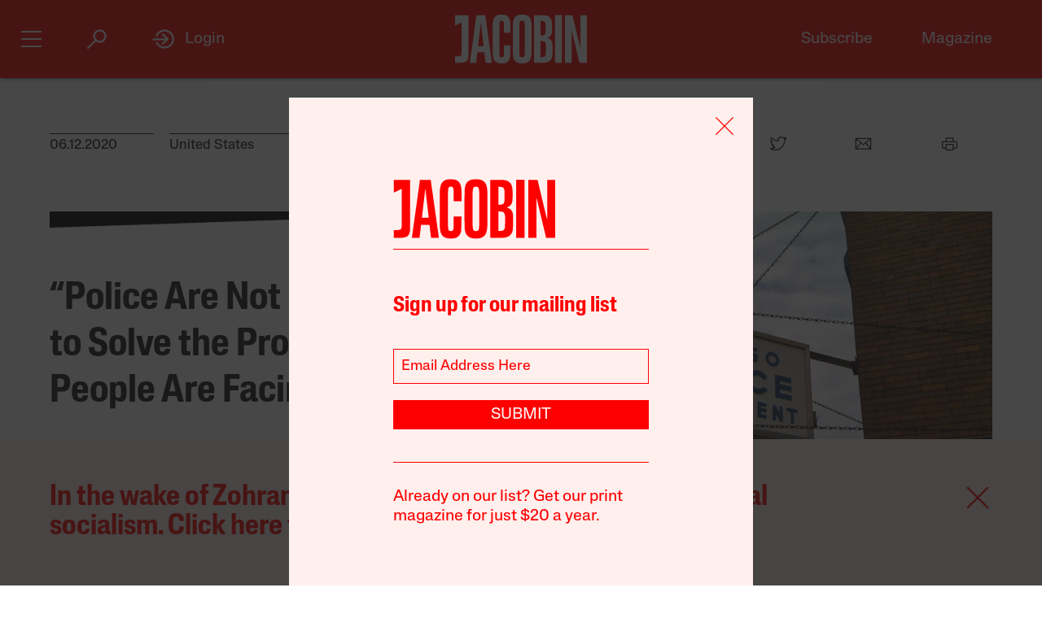

--- FILE ---
content_type: text/html; charset=utf-8
request_url: https://jacobin.com/2020/06/chicago-police-department-protests-city-council
body_size: 22258
content:
<!DOCTYPE html><html lang="en-US"><head><meta charset="UTF-8" /><title>“Police Are Not Designed to Solve the Problems People Are Facing”</title><meta name="description" content="In the wake of George Floyd’s murder, calls to cut police budgets have spread like wildfire. In an interview with Jacobin, two Chicago city council members explain why they’re calling to defund the police and why the city’s mayor Lori Lightfoot can’t credibly call herself a “progressive.”" /><meta name="twitter:card" content="summary_large_image" /><meta name="twitter:title" content="“Police Are Not Designed to Solve the Problems People Are Facing”" /><meta name="twitter:description" content="In the wake of George Floyd’s murder, calls to cut police budgets have spread like wildfire. In an interview with Jacobin, two Chicago city council members explain why they’re calling to defund the police and why the city’s mayor Lori Lightfoot can’t credibly call herself a “progressive.”" /><meta name="twitter:image" content="https://images.jacobinmag.com/wp-content/uploads/2020/06/12154917/interview_chicagoprotestspolice.jpg" /><meta property="og:url" content="https://jacobin.com/2020/06/chicago-police-department-protests-city-council" /><meta property="og:type" content="article" /><meta property="og:title" content="“Police Are Not Designed to Solve the Problems People Are Facing”" /><meta property="og:description" content="In the wake of George Floyd’s murder, calls to cut police budgets have spread like wildfire. In an interview with Jacobin, two Chicago city council members explain why they’re calling to defund the police and why the city’s mayor Lori Lightfoot can’t credibly call herself a “progressive.”" /><meta property="og:image" content="https://images.jacobinmag.com/wp-content/uploads/2020/06/12154917/interview_chicagoprotestspolice.jpg" /><meta name="viewport" content="width=device-width" /><link type="text/css" rel="stylesheet" href="/static/1765820250/css/main.css"></link><script type="text/javascript" src="//geo.cookie-script.com/s/dd3762a1df8013cbdfaf7dc8e7aecf42.js?country=gb&region=eu" charset="UTF-8"></script><script>window.dataLayer = window.dataLayer || [];</script><script>(function(w,d,s,l,i){w[l]=w[l]||[];w[l].push({'gtm.start': new Date().getTime(),event:'gtm.js'});var f=d.getElementsByTagName(s)[0], j=d.createElement(s),dl=l!='dataLayer'?'&l='+l:'';j.async=true;j.src= 'https://www.googletagmanager.com/gtm.js?id='+i+dl;f.parentNode.insertBefore(j,f); })(window,document,'script','dataLayer','GTM-5GCNZ33N');</script><script src="https://www.googletagservices.com/tag/js/gpt.js" async="async"></script><script>var googletag = googletag || {}; googletag.cmd = googletag.cmd || [];</script><script src="https://cdn.fuseplatform.net/publift/tags/2/4027/fuse.js" async></script><link rel="stylesheet" href="https://fonts.googleapis.com/css?family=Space+Mono:400,700&amp;subset=latin-ext" /><link rel="apple-touch-icon" href="/static/apple-touch-icon.png" /><link type="image/png" rel="icon" href="/static/img/logo/logo-favicon.png" /><link type="application/rss+xml" title="Jacobin - Feed" rel="alternate" href="https://jacobin.com/feed/" /></head><body class="si"><header id="site-header" class="si-hr prt-x"><div class="si-hr__container"><div class="si-hr-lo"><a tabindex="1" href="/" class="si-hr-lo__container"><svg xmlns="http://www.w3.org/2000/svg" viewBox="0 0 270.36 100" class="si-hr-lo__image si-hr-lo__image--full"><title>Jacobin Logo</title><path d="m238.94,98.81h-13.55V1.07h3.03c3.61,0,7.21.06,10.8-.04,1.25-.04,1.65.42,1.91,1.54,4.49,19.13,9.01,38.24,13.53,57.36.67,2.84,1.36,5.66,2.32,8.46V1.16h13.38v97.59h-15.34c-5.26-22.16-10.51-44.36-15.78-66.56l-.32.05v66.57h.01Z"></path><path d="m161.69,1.07c3.62,0,6.97-.01,10.31,0,3.85.02,7.71-.18,11.52.15,8.92.77,14.1,5.41,15.03,14.4.67,6.54.53,13.22.11,19.81-.38,5.92-3.36,10.41-9.7,12.2.4.21.59.33.78.39,6.23,1.64,9.54,5.96,9.83,12.11.35,7.86.44,15.78-.18,23.61-.73,9.11-6.45,14.34-15.62,14.86-6.99.4-14.01.21-21.01.31-.86.01-1.1-.35-1.08-1.12.04-1.26,0-2.53,0-3.8V1.07h0Zm13.59,86.09c1.28,0,2.49.06,3.69,0,4.66-.28,6.83-2.1,7.1-6.78.34-5.77.22-11.56.26-17.33,0-.92-.11-1.85-.29-2.75-.54-2.6-1.61-4.93-4.5-5.5-2.02-.4-4.11-.37-6.26-.54v32.92-.02Zm-.04-44.25h2.46c5.38,0,7.37-1.86,7.76-7.21.04-.54.04-1.06.04-1.6,0-3.69.04-7.39,0-11.08-.02-1.6-.06-3.21-.33-4.79-.37-2.2-1.32-4.25-3.62-4.89-1.99-.55-4.14-.55-6.29-.79v30.37h-.01Z"></path><path d="m156.74,50.06c0,9.45.12,18.89-.06,28.33-.07,3.52-.56,7.1-1.44,10.5-1.47,5.65-5.29,9.15-11.07,10.39-4.29.92-8.6.97-12.89.11-7.04-1.39-10.72-6.1-12.03-12.84-.48-2.47-.75-5.02-.76-7.53-.06-19.27-.07-38.56.01-57.83.01-2.99.37-6.04,1.05-8.95,1.72-7.37,6-11.21,13.55-12,3.25-.34,6.65-.33,9.87.16,7.32,1.11,11.48,5.38,12.89,12.94.53,2.76.82,5.6.84,8.41.1,9.45.04,18.88.04,28.33h-.01Zm-24.74-.17c0,9.01-.04,18.01.02,27.02.01,2.18.2,4.39.55,6.53.48,2.82,2.03,3.96,4.89,3.97,2.95,0,4.52-1.15,5.06-3.98.33-1.71.51-3.47.51-5.22.04-18.85.04-37.69,0-56.54,0-1.7-.18-3.41-.49-5.07-.55-3.06-2.04-4.19-5.18-4.17-2.9.02-4.36,1.17-4.84,4.18-.33,2.1-.5,4.25-.51,6.39-.05,8.96-.02,17.92-.02,26.88h.01Z"></path><path d="m43.17,98.81h-12.82c4.5-32.58,8.98-65.08,13.48-97.66h18.1c4.53,32.48,9.07,65.02,13.61,97.64h-13.06c-.28-2.26-.57-4.51-.83-6.76-.53-4.6-1.01-9.19-1.58-13.77-.06-.45-.53-1.22-.81-1.23-4.47-.07-8.93-.05-13.53-.05-.87,7.35-1.71,14.57-2.57,21.84Zm9.86-82.01h-.29c-1.86,15.94-3.72,31.89-5.59,47.93h11.39l-5.5-47.93h-.01Z"></path><path d="m100.33,62.85h12.95c.07.12.16.21.16.28-.16,7.54-.21,15.08-.55,22.61-.13,3.07-1.25,5.99-3.07,8.56-2.04,2.86-4.91,4.4-8.25,5.08-4.19.86-8.41.83-12.61-.07-5.35-1.16-8.86-4.46-10.35-9.62-.87-3.01-1.44-6.21-1.47-9.32-.12-20.25-.15-40.51,0-60.77.02-3.3.71-6.7,1.69-9.85,1.7-5.45,5.71-8.71,11.37-9.37,3.5-.4,7.13-.45,10.6.02,6.58.9,10.5,5.07,11.78,11.98.45,2.43.75,4.91.79,7.38.11,5.68.04,11.38.04,17.21-.45.05-.86.15-1.27.15-3.46,0-6.92-.04-10.38.04-1.15.02-1.5-.33-1.49-1.49.05-5.01.06-10.03,0-15.04-.02-1.65-.17-3.31-.51-4.93-.51-2.4-1.91-3.3-4.47-3.25-2.33.05-3.56.99-3.96,3.45-.33,1.96-.51,3.96-.51,5.95-.04,18.75-.04,37.5,0,56.24,0,2.03.2,4.08.54,6.1.39,2.3,1.52,3.12,3.83,3.21,2.63.11,3.92-.62,4.5-2.96.4-1.64.59-3.36.61-5.05.07-4.91.02-9.84.02-14.75v-1.78h.02Z"></path><path d="m.01,85.6h6.5c5.04,0,6.72-1.67,6.73-6.77.01-11.54,0-23.07,0-34.61v-28.05L0,22.58V1.07h27.39v1.86c0,26.92.02,53.84-.04,80.76,0,2.16-.35,4.36-.84,6.48-.98,4.25-3.8,6.86-7.98,7.81-2.31.53-4.71.78-7.06.87-3.78.13-7.58.04-11.46.04v-13.27h.01Z"></path><path d="m204.89.88h14.04v97.94h-14.04V.88Z"></path></svg><svg viewBox="0 0 80 100" class="si-hr-lo__image si-hr-lo__image--favicon"><title>Jacobin Icon</title><path d="M60.87,67.78V10.39h-15.06l-26.67-.03,.06,23.45,23.08-7.06v38.1c0,7.55-2.59,9.7-9.47,9.7h-13.53v15.9h18.6c15.22,0,23-5.75,23-22.66"></path></svg><svg xmlns="http://www.w3.org/2000/svg" viewBox="0 0 143.54 100.14" class="si-hr-lo__image si-hr-lo__image--av"><title>A/V Icon</title><path d="m1.39,99.57l15.51-37.62m25.3,37.62v-37.62m0,0V.57l-25.3,61.38m25.3,0h-25.3"></path><path d="m92.17.57l-40.8,99"></path><path d="m142.15.57l-40.8,99V.57"></path></svg><h1 class="si-hr-lo__title acc">Jacobin</h1></a></div><ul class="si-hr-lk si-hr-lk--po"><li class="si-hr-lk__item si-hr-lk__item--1"><a href="/subscribe" class="si-hr-lk__link">Subscribe</a></li><li class="si-hr-lk__item si-hr-lk__item--2"><a href="/issue/municipal-socialism" class="si-hr-lk__link">Magazine</a></li><li class="si-hr-lk__item si-hr-lk__item--3"><a href="/donate" class="si-hr-lk__link">Donate</a></li><li class="si-hr-lk__item si-hr-lk__item--4"><a href="http://catalyst-journal.com/" class="si-hr-lk__link">Catalyst</a></li></ul><ul id="site-header-share" class="si-hr-sm"><li class="si-hr-sm__item"><span tabindex="0" role="link" data-url="https://jacobin.com/2020/06/chicago-police-department-protests-city-council" data-text="“Police Are Not Designed to Solve the Problems People Are Facing”" data-js="facebook-share" class="si-hr-sm__button" @click.stop="facebook_share"><svg xmlns="http://www.w3.org/2000/svg" viewBox="0 0 100 100" class="si-hr-sm__icon"><title>Facebook Icon</title><path d="M63.9,14.5H36.1A21.85,21.85,0,0,0,14.3,36.3V64A21.85,21.85,0,0,0,36.1,85.8h4.6V60.5H34V49.2h6.7V42.4c0-9.2,3.8-14.7,14.6-14.7h8.9V39H58.6c-4.3,0-4.5,1.6-4.5,4.5v5.6H64.2L63,60.4H54V85.7h9.9A21.85,21.85,0,0,0,85.7,63.9V36.2A21.77,21.77,0,0,0,63.9,14.5Z"></path></svg></span></li><li class="si-hr-sm__item"><span tabindex="0" role="link" data-url="https://jacobin.com/2020/06/chicago-police-department-protests-city-council" data-text="“Police Are Not Designed to Solve the Problems People Are Facing”" data-js="twitter-share" class="si-hr-sm__button" @click.stop="twitter_share"><svg xmlns="http://www.w3.org/2000/svg" viewBox="0 0 100 100" class="si-hr-sm__icon"><title>Twitter Icon</title><path d="M61.7,19.5a15.9,15.9,0,0,0-10.8,16l.2,2.7-2.8-.3A45.6,45.6,0,0,1,21.9,25l-3.7-3.6-.9,2.7a16,16,0,0,0,3.4,16.4c2.2,2.3,1.7,2.7-2.1,1.3a5.83,5.83,0,0,0-2.6-.6c-.4.4,1,5.4,2,7.4a18,18,0,0,0,7.6,7.1L28.3,57H25.1c-3.1,0-3.2.1-2.9,1.2,1.1,3.6,5.5,7.4,10.4,9.1L36,68.4l-3,1.8a30.84,30.84,0,0,1-14.9,4.1,17.91,17.91,0,0,0-4.6.4c0,.6,6.7,3.7,10.7,4.9a46.91,46.91,0,0,0,36.3-4.1C68,71.1,75.5,62.4,79,54c1.9-4.5,3.8-12.7,3.8-16.6,0-2.5.2-2.9,3.3-5.9A32.19,32.19,0,0,0,90,27.2c.6-1,.5-1-2.3-.1-4.7,1.7-5.4,1.4-3.1-1,1.7-1.8,3.8-5,3.8-5.9,0-.2-.8.1-1.8.6a29.21,29.21,0,0,1-4.9,1.9l-3,.9-2.6-1.9a20.84,20.84,0,0,0-4.7-2.4A18.78,18.78,0,0,0,61.7,19.5Z"></path></svg></span></li><li class="si-hr-sm__item"><span href="mailto:?subject=“Police Are Not Designed to Solve the Problems People Are Facing”&body=https://jacobin.com/2020/06/chicago-police-department-protests-city-council" class="si-hr-sm__button"><svg xmlns="http://www.w3.org/2000/svg" viewBox="0 0 100 100" class="si-hr-sm__icon"><title>Email Icon</title><polygon points="50 52.9 15.7 24.3 84.3 24.3 50 52.9"></polygon><polygon points="32.7 45.9 10.6 72.6 10.6 27.6 32.7 45.9"></polygon><path d="M37.1,49.6l11,9.2a2.93,2.93,0,0,0,3.8,0l11-9.2L86.2,77.7H13.8Z"></path><polygon points="67.3 45.9 89.4 27.6 89.4 72.6 67.3 45.9"></polygon></svg></span></li><li class="si-hr-sm__item"><span tabindex="0" role="button" class="si-hr-sm__button" @click.stop="toggle('print')"><svg xmlns="http://www.w3.org/2000/svg" viewBox="0 0 100 100" class="si-hr-sm__icon"><title>Print Icon</title><rect y="18.94" x="32.17" width="35.67" height="17.83"></rect><rect y="54.61" x="32.17" width="35.67" height="26.75"></rect><path d="M81.21,41.23H18.79a4.46,4.46,0,0,0-4.46,4.46V68a4.46,4.46,0,0,0,4.46,4.46h8.92V50.15H72.29V72.44h8.92A4.46,4.46,0,0,0,85.67,68V45.69A4.46,4.46,0,0,0,81.21,41.23Z"></path></svg></span></li></ul><h2 class="si-hr-fl"><span onclick="jacobin.default.scrollTo('site-header')" class="si-hr-fl__link">“Police Are Not Designed to Solve the Problems People Are Facing”</span></h2><ul id="site-nav" class="si-hr-nv"><li class="si-hr-nv__item si-hr-nv__item--menu"><div v-on:keyup-13="toggle('menu')" v-bind:class="is_active('menu', 'on')" tabindex="1" role="button" class="si-hr-nv__toggle si-hr-nv__toggle--menu" @click.stop="toggle('menu')"><span class="si-hr-nv__icon si-hr-nv__icon--menu"></span></div></li><li class="si-hr-nv__item si-hr-nv__item--archive"><div v-on:keyup-13="toggle('archive')" v-bind:class="is_active('archive', 'on')" tabindex="1" role="button" class="si-hr-nv__toggle si-hr-nv__toggle--archive" @click.stop="toggle('archive')"><svg xmlns="http://www.w3.org/2000/svg" viewBox="0 0 40 40" class="si-hr-nv__icon si-hr-nv__icon--archive"><title>Search Icon</title><circle r="9.3" cy="15.21" cx="24.79"></circle><line y2="34.6" y1="21.72" x2="5.4" x1="18.28"></line></svg></div></li><li class="si-hr-nv__item si-hr-nv__item--login"><div v-on:keyup-13="toggle('login')" v-bind:class="is_active('login', 'on') || is_active('forgot', 'on')" target="_self" tabindex="1" role="link" class="si-hr-nv__toggle si-hr-nv__toggle--login" @click.stop="toggle('login')"><svg xmlns="http://www.w3.org/2000/svg" viewBox="0 0 40 40" class="si-hr-nv__icon si-hr-nv__icon--login"><title>Login Icon</title><line y2="20.5" y1="20.5" x2="25" x1="2"></line><polyline points="17.41 12.48 25.36 20 17.41 27.52"></polyline><path d="M7.73,26.24a14,14,0,1,0-.51-11.35"></path></svg><p class="si-hr-nv__label">Login</p></div></li><li id="cart" class="si-hr-nv__item si-hr-nv__item--cart"><cart-header backend-cart-number="0"></cart-header></li></ul></div><div id="site-menu"><transition name="fadein"><div v-if="menu_active" v-cloak class="si-hr-mu"><div class="si-hr-mu__container"><div class="si-hr-mu__side"><a tabindex="1" href="/" class="si-hr-mu__homelink"><svg xmlns="http://www.w3.org/2000/svg" viewBox="0 0 19 81" class="si-hr-mu__logo"><title>J</title><path d="M18.29,69.46V.39h-3.15L.71,.35l.06,23.51,7.57-5.03v47.12c0,3.5-1.24,4.63-4.18,4.63H.77v10.06H6.87c8.25,0,11.42-2.94,11.42-11.19"></path></svg></a></div><div class="si-hr-mu__main"><ul class="si-hr-mu__list"><li class="si-hr-mu__item"><a tabindex="1" href="/subscribe" class="si-hr-mu__link">Subscribe</a></li><li class="si-hr-mu__item"><a tabindex="1" href="/store/issues" class="si-hr-mu__link">Back Issues</a></li><li class="si-hr-mu__item"><a tabindex="1" href="/donate" class="si-hr-mu__link">Donate</a></li><li class="si-hr-mu__item"><a tabindex="1" href="/store" class="si-hr-mu__link">Store</a></li></ul><ul class="si-hr-mu__list"><li class="si-hr-mu__item"><a tabindex="1" id="magazine-link" href="/issue/municipal-socialism" class="si-hr-mu__link">Magazine</a></li><li class="si-hr-mu__item"><a tabindex="1" href="/blog" class="si-hr-mu__link">Blog</a></li><li class="si-hr-mu__item"><a tabindex="1" href="http://catalyst-journal.com/" class="si-hr-mu__link">Catalyst</a></li></ul><ul class="si-hr-mu__list"><li class="si-hr-mu__item"><a tabindex="1" href="/about" class="si-hr-mu__link">About</a></li><li class="si-hr-mu__item"><a tabindex="1" href="/contact" class="si-hr-mu__link">Contact Us</a></li><li class="si-hr-mu__item"><a tabindex="1" href="/advertise" class="si-hr-mu__link">Advertise</a></li></ul></div></div></div></transition></div><div id="site-archive"><transition name="fadein"><nav v-if="archive_active" v-cloak class="si-ar"><div class="si-ar__container"><form role="search" method="get" class="si-ar__search" action="/search"><input type="text" tabindex="0" role="searchbox" placeholder="Search and hit return" name="query" class="si-ar__field" /><svg xmlns="http://www.w3.org/2000/svg" viewBox="0 0 40 40" class="si-ar__icon"><title>Search Icon</title><circle r="9.3" cy="15.21" cx="24.79"></circle><line y2="34.6" y1="21.72" x2="5.4" x1="18.28"></line></svg></form></div></nav></transition></div><div v-cloak id="site-login" data-nosnippet><form-login bl="si-hr-ln" :show-form="login_active" :redirect="false" :open-athens="true"></form-login></div></header><main class="po"><section id="banner-popup" class="bn-pu prt-x"><div class="bn-pu__container"><div class="bn-pu__main"><p><a href="https://jacobin.com/subscribe/?code=REDCITIES">In the wake of Zohran&#8217;s win, our new issue centers on municipal socialism. Click here to subscribe in print at a discount.</a></p>
</div><div role="button" id="close-banner" class="bn-pu__exit"><svg xmlns="http://www.w3.org/2000/svg" viewBox="0 0 50 50" class="bn-pu__icon"><title>Remove Icon</title><line y2="42.83" y1="7.17" x2="42.83" x1="7.17"></line><line y2="42.83" y1="7.17" x2="7.17" x1="42.83"></line></svg></div></div></section><script>var close = document.getElementById("close-banner"); var banner = document.getElementById("banner-popup");  close.addEventListener("click", () => { banner.classList.add("bn-pu--closed"); });</script><article class="po__article"><header class="po-hr prt-y"><footer class="po-hr-fl prt-x"><div class="po-hr-fl__meta"><time class="po-hr-fl__date">06.12.2020</time><ul class="po-hr-fl__taxonomies po-hr-fl__taxonomies--location"><li class="po-hr-fl__taxonomy"><a href="/location/united-states">United States</a></li></ul><ul class="po-hr-fl__taxonomies po-hr-fl__taxonomies--category"><li class="po-hr-fl__taxonomy"><a href="/category/police-repression">Policing and Repression</a></li><li class="po-hr-fl__taxonomy"><a href="/category/inequality">Inequality</a></li><li class="po-hr-fl__taxonomy"><a href="/category/race">Race</a></li></ul></div><ul id="post-header-share" class="po-hr-fl__sharing sm"><li class="po-hr-fl__item sm__item"><a tabindex="0" role="button" data-url="https://jacobin.com/2020/06/chicago-police-department-protests-city-council" data-text="“Police Are Not Designed to Solve the Problems People Are Facing”" data-js="facebook-share" class="po-hr-fl__button sm__button" @click.stop="facebook_share"><svg xmlns="http://www.w3.org/2000/svg" viewBox="0 0 100 100" class="po-hr-fl__icon"><title>Facebook Icon</title><path d="M63.7,87.5H36.3A23.75,23.75,0,0,1,12.6,63.8V36.4A23.75,23.75,0,0,1,36.3,12.7H63.6A23.75,23.75,0,0,1,87.3,36.4V63.7A23.69,23.69,0,0,1,63.7,87.5Z"></path><path d="M40.2,87.5V61h-7V49.2h7V42c0-9.7,4-15.4,15.3-15.4h9.4V38.4H59c-4.5,0-4.7,1.6-4.7,4.7V49H64.9L63.6,60.8H54.2V87.4l-14,.1Z"></path></svg></a></li><li class="po-hr-fl__item sm__item"><a tabindex="0" role="button" data-url="https://jacobin.com/2020/06/chicago-police-department-protests-city-council" data-text="“Police Are Not Designed to Solve the Problems People Are Facing”" data-js="twitter-share" class="po-hr-fl__button sm__button" @click.stop="twitter_share"><svg xmlns="http://www.w3.org/2000/svg" viewBox="0 0 100 100" class="po-hr-fl__icon"><title>Twitter Icon</title><path d="M61.7,19.5a15.9,15.9,0,0,0-10.8,16l.2,2.7-2.8-.3A45.6,45.6,0,0,1,21.9,25l-3.7-3.6-.9,2.7a16,16,0,0,0,3.4,16.4c2.2,2.3,1.7,2.7-2.1,1.3a5.83,5.83,0,0,0-2.6-.6c-.4.4,1,5.4,2,7.4a18,18,0,0,0,7.6,7.1L28.3,57H25.1c-3.1,0-3.2.1-2.9,1.2,1.1,3.6,5.5,7.4,10.4,9.1L36,68.4l-3,1.8a30.84,30.84,0,0,1-14.9,4.1,17.91,17.91,0,0,0-4.6.4c0,.6,6.7,3.7,10.7,4.9a46.91,46.91,0,0,0,36.3-4.1C68,71.1,75.5,62.4,79,54c1.9-4.5,3.8-12.7,3.8-16.6,0-2.5.2-2.9,3.3-5.9A32.19,32.19,0,0,0,90,27.2c.6-1,.5-1-2.3-.1-4.7,1.7-5.4,1.4-3.1-1,1.7-1.8,3.8-5,3.8-5.9,0-.2-.8.1-1.8.6a29.21,29.21,0,0,1-4.9,1.9l-3,.9-2.6-1.9a20.84,20.84,0,0,0-4.7-2.4A18.78,18.78,0,0,0,61.7,19.5Z"></path></svg></a></li><li class="po-hr-fl__item sm__item"><a href="/cdn-cgi/l/email-protection#[base64]" class="po-hr-fl__button sm__button"><svg xmlns="http://www.w3.org/2000/svg" viewBox="0 0 100 100" class="po-hr-fl__icon"><title>Email Icon</title><rect y="25.5" x="13.5" width="73" height="51"></rect><polyline points="13.5 25.5 50 55.8 86.5 25.5"></polyline><line y2="46.3" y1="76.5" x2="38.6" x1="13.5"></line><line y2="46.3" y1="76.5" x2="61.4" x1="86.5"></line></svg></a></li><li class="po-hr-fl__item"><a tabindex="0" role="button" class="po-hr-fl__button" @click.stop="toggle('print')"><svg xmlns="http://www.w3.org/2000/svg" viewBox="0 0 100 100" class="po-hr-fl__icon"><title>Print Icon</title><polyline points="32.2 41.2 32.2 23.4 67.8 23.4 67.8 41.2"></polyline><rect y="54.6" x="32.2" width="35.7" height="26.8"></rect><path d="M67.8,72.4H81.2A4.53,4.53,0,0,0,85.7,68V45.7a4.48,4.48,0,0,0-4.5-4.5H18.8a4.48,4.48,0,0,0-4.5,4.5V68a4.48,4.48,0,0,0,4.5,4.5H32.2"></path></svg></a></li></ul></footer><section class="po-hr-cn prt-y"><h1 class="po-hr-cn__title">“Police Are Not Designed to Solve the Problems People Are Facing”</h1><div class="po-hr-cn__contributors"><dl class="po-hr-cn__authors"><dt class="po-hr-cn__byline">Interview with</dt><dd class="po-hr-cn__author"><a href="/author/rossana-rodriguez-sanchez" class="po-hr-cn__author-link">Rossana Rodriguez-Sanchez</a></dd><dd class="po-hr-cn__author"><a href="/author/jeanette-taylor" class="po-hr-cn__author-link">Jeanette Taylor</a></dd></dl></div><p class="po-hr-cn__dek">In the wake of George Floyd’s murder, calls to cut police budgets have spread like wildfire. In an interview with <cite>Jacobin</cite>, two Chicago city council members explain why they’re calling to defund the police and why the city’s mayor Lori Lightfoot can’t credibly call herself a “progressive.”</p></section><figure class="po-hr-im po-hr-im--landscape prt-x"><div class="po-hr-im__frame po-hr-im__frame--landscape"><img width="1024" src="https://images.jacobinmag.com/wp-content/uploads/2020/06/12154917/interview_chicagoprotestspolice.jpg" height="768" class="po-hr-im__image po-hr-im__image--landscape" alt /></div><figcaption class="po-hr-im__caption po-hr-im__caption--landscape"><p class="po-hr-im__description">The Chicago Police Department headquarters in the Boystown neighborhood on the North Side of Chicago. Alyson Hurt / Flickr</p></figcaption></figure></header><div class="po__main prt-y"><aside class="po-sr-sb po-sr--b prt-x"><div class="po-sr-sb__container"><p><i>Jacobin</i>&#8216;s winter issue, “Municipal Socialism,&#8221; is out now. <a href="https://jacobin.com/subscribe/?code=REDCITIES">Follow this link to get a discounted subscription to our beautiful print quarterly.</a></p>
<div></div></div></aside><aside class="po-sr-ed po-sr--c po-sr-ed--c prt-x"> <div class="po-sr-ed__container"><svg xmlns="http://www.w3.org/2000/svg" viewBox="0 0 32 32" preserveAspectRatio="none" class="po-sr-ed__rule"><polygon points="32 8 0 32 0 0 32 0 32 8"></polygon></svg><article class="po-sr-ed__article"><div class="po-sr-ed__content"><h1 class="po-sr-ed__title"><a href="/2025/12/what-zohran-can-learn-from-the-sewer-socialists" class="po-sr-ed__link">What Zohran Can Learn From the Sewer Socialists</a></h1><div class="po-sr-ed__authors"><a href="/author/chris-maisano" class="po-sr-ed__author">Chris Maisano</a></div></div></article><article class="po-sr-ed__article"><div class="po-sr-ed__content"><h1 class="po-sr-ed__title"><a href="/2025/12/no-war-but-artisanal-doughnut-war" class="po-sr-ed__link">No War but Artisanal Doughnut War</a></h1><div class="po-sr-ed__authors"><a href="/author/amber-alee-frost" class="po-sr-ed__author">Amber A’Lee Frost</a></div></div></article><article class="po-sr-ed__article"><div class="po-sr-ed__content"><h1 class="po-sr-ed__title"><a href="/2025/12/when-the-leaning-tower-leaned-left" class="po-sr-ed__link">When the Leaning Tower Leaned Left</a></h1><div class="po-sr-ed__authors"><a href="/author/david-broder" class="po-sr-ed__author">David Broder</a></div></div></article><article class="po-sr-ed__article"><div class="po-sr-ed__content"><h1 class="po-sr-ed__title"><a href="/2025/12/when-unions-built-social-housing" class="po-sr-ed__link">When Unions Built Social Housing</a></h1><div class="po-sr-ed__authors"><a href="/author/samuel-stein" class="po-sr-ed__author">Samuel Stein</a></div></div></article></div></aside><div id="post-content" class="po-cn wp po-wi"><dl class="po-cn__contributors"><dt class="po-cn__label">Interview by</dt><dd class="po-cn__name">Micah Uetricht</dd></dl><section id="ch-0" class="po-cn__intro po-wi__intro"><p>The speed with which the demand to “defund the police” has caught on in response to the mass protests all throughout the country in the wake of the police murder of George Floyd in Minneapolis has been shocking. And leftist elected officials have often been at the forefront of that call.</p>
<p>Rossana Rodriguez-Sanchez is the alderwoman of Chicago’s thirty-third ward. <a href="https://www.jacobinmag.com/2019/02/jeanette-taylor-koco-chicago-schools-20th-ward">Jeanette B. Taylor</a> is the alderwoman of Chicago’s twentieth ward. Both are members of the Democratic Socialists of America and were two of the six signatories on a <a href="https://chicago.suntimes.com/2020/6/8/21284037/chicago-police-department-unfunding-cpd-city-council-budget">recent op-ed</a> in the <em>Chicago Sun-Times</em> entitled “Cutting funding for police could lead to a better and safer Chicago.”</p>
<p>The alderwomen spoke with <em>Jacobin</em> deputy editor Micah Uetricht for the Jacobin Radio podcast <em>The Vast Majority</em>. You can listen to the episode <a href="https://blubrry.com/jacobin/62089849/the-vast-majority-defund-the-police-with-rossana-rodriguez-and-jeanette-taylor/">here</a>. The conversation has been edited for length and clarity.</p>
</section><section id="ch-1" class="po-cn__section po-wr__section"><hr class="po-cn__rule po-wr__rule" /><div class="po-wr__round"><div class="po-wr__comment"><span class="po-wr__commenter">Micah Uetricht</span><p>What were your initial reactions to seeing the George Floyd video? And have you all been in the streets with the protests since the video was released?</p>
</div></div><div class="po-wr__round"><div class="po-wr__comment"><span class="po-wr__commenter">Rossana Rodriguez-Sanchez</span><p>I don&#8217;t think I have a way to describe seeing the video. The amount of pain, the disgust, the frustration&#8230; Yes, I have been in the streets. I feel like what I have seen in the streets and what I have experienced myself is that shared feeling of rage. That&#8217;s what I felt when I saw that video, absolute rage. It has been really cathartic to see people share that rage, and take to the streets and raise their voices.</p>
<p>Several people who I love dearly were arrested two Sundays ago in Hyde Park. I showed up at Fifty-first and Wentworth [the Chicago Second District police station], and what I encountered was incredible. There was a crowd of people outside waiting and demanding the release of these activists. When I tried to go inside, I found a police force that was preventing lawyers from going in and talking to their clients. The lawyers were only able to go in because I was there. People were being deprived of access to legal counsel. These people were beat and detained for absolutely no reason.</p>
<p>So what we&#8217;re seeing in Chicago on the ground is a ridiculous amount of use of force by the police, deploying the police to beat up black and brown people who are on the streets protesting and manifesting that rage that we all feel — not only because of George Floyd’s murder at the hands of police, but also because of all of the murders that have come forth. <a href="https://www.nytimes.com/article/breonna-taylor-police.html">Breonna Taylor</a>, for example — nothing has happened with the officers who killed her. She was in her bed.</p>
</div></div><div class="po-wr__round"><div class="po-wr__comment"><span class="po-wr__commenter">Jeanette Taylor</span><p>The video is nothing new to black America. It happens all the time. This time it was videotaped. They’ve been killing black folks for years, and we&#8217;ve been saying that it wasn&#8217;t right, it was unjust. Now that we have video, the world gets to see just how racist the police system is in this country — really, how racist this country is altogether.</p>
<p>For me, there is fear, there is outrage, of course — but it&#8217;s enough that you get numb after a while because you see it so much. Let&#8217;s go back to <a href="https://www.cnn.com/2016/05/18/us/rekia-boyd-shooting-officer-resigns/index.html">Rekia Boyd</a>, let&#8217;s go to <a href="https://www.jacobinmag.com/2018/10/jason-van-dyke-conviction-laquan-mcdonald">Laquan McDonald</a> — those are all folks who have been killed by the police. Laquan McDonald’s killer only went to jail because the city of Chicago rose up and said, “No, he does not get to kill this young man” — after they lied, after the police superintendent lied, after the mayor lied, after <a href="https://www.vice.com/en_us/article/xwe784/heres-how-chicago-cops-really-covered-up-the-murder-of-laquan-mcdonald">everybody lied</a> after seeing the tape.</p>
<p>Too often we are killed and nothing happens. The police department was never meant to serve and protect people of color.</p>
<p>I&#8217;ve been to some protests. I&#8217;ve also had to go to the police station to help people get out of jail. It’s 2020, and I just can&#8217;t believe what this country is, but I&#8217;m not surprised. You can only do so much to folks and then you get what is happening the last couple of weeks. I don&#8217;t agree with looting, but I understand. We&#8217;re in a pandemic, and people have been working almost three months, and you give them twelve hundred dollars — what did they expect was going to happen?</p>
<p>And then you have a mayor [Lori Lightfoot] who is supposed to be progressive, who won&#8217;t defund the police or even say it; she&#8217;s too busy thanking the police. You&#8217;ve got generations of folks who are owed an apology, and we won&#8217;t get it.</p>
</div></div><div class="po-wr__round"><div class="po-wr__comment"><span class="po-wr__commenter">Micah Uetricht</span><p>You are two of the six signatories on an op-ed that was recently published in the <em>Chicago Sun-Times</em>, calling for defunding the police. Give us the basic case: why is defunding the police an important demand to put forward at this moment?</p>
</div></div><div class="po-wr__round"><div class="po-wr__comment"><span class="po-wr__commenter">Rossana Rodriguez-Sanchez</span><p>Because the police are not designed to solve the problems that people are facing. Police are not meant to protect people — particularly people of color. If you want to have safe communities, if you want to keep people protected, we all need things like jobs — decent-paying, jobs with benefits and job security, and jobs that are fulfilling. People need housing. Nobody that does not have a roof over their head is safe. People need support services. People need mental health services. We have a police force that is being called mostly to address nonviolent crimes. People deserve to have their needs met, and the police don&#8217;t meet any of those things.</p>
<p>If we want to see safe communities, if we want to see communities that are whole, we need to start investing in the things that we know are going to keep people safe and address their quality of life.</p>
<p>We have to start by investing in black communities and the communities that have been most devastated by the logic of austerity that has taken so many resources from social services and the safety net, and then put it at the service of punishment, imprisonment, and mass incarceration. If we&#8217;re really saying that we care about black lives, if we say black lives matter, if we say that we care about our communities, we had better start investing in those communities and in the things that actually make us safe.</p>
</div></div><div class="po-wr__round"><div class="po-wr__comment"><span class="po-wr__commenter">Micah Uetricht</span><p>In the op-ed, you mention numbers that are similar to other cities in the country, but are still staggering to think about. Forty percent of the City of Chicago&#8217;s budget is spent going to the Chicago police department (CPD). The city spends five million dollars on policing every day. Those figures don&#8217;t even include the <a href="https://www.wbez.org/stories/citys-police-misconduct-payouts-total-over-half-a-billion-in-last-eight-years/f63b4661-458c-4e40-8ccf-8eb75ea5a0bf">more than half a billion dollars</a> in police misconduct settlements paid out in Chicago alone in the past nine years, which sounds like a number that you would hear in the federal budget, not just in the budget for one city’s police brutality cases.</p>
</div></div><div class="po-wr__round"><div class="po-wr__comment"><span class="po-wr__commenter">Rossana Rodriguez-Sanchez</span><p>If you compare the amount of money we&#8217;re putting toward policing — for example, in the 2020 budget, we have roughly $1.8 billion allotted for the police. Then, you have all the social service agencies together — the Department of Family &amp; Support Services, the Chicago Department of Public Health, the libraries, the Commission on Human Relations, offices for people with physical disabilities — which have roughly $1 billion to split between all these agencies. But we have $1.8 billion for policing in Chicago. That contrast is just so stark.</p>
<p>What are you saying to our communities when you&#8217;re saying “I&#8217;m going to invest all of this money in policing you, and only this amount in giving you the support that you need?”</p>
</div></div><div class="po-wr__round"><div class="po-wr__comment"><span class="po-wr__commenter">Micah Uetricht</span><p>Are you surprised at how quickly the demand to defund the police has become such a rallying cry around the country? Two weeks ago I would have assumed that such a demand was necessary, but not one huge numbers of people would get behind. And yet here you all are in the <em>Sun-Times</em>, making this case. There&#8217;s suddenly traction all over the country in local governments to defund the police. Do you find that surprising?</p>
</div></div><div class="po-wr__round"><div class="po-wr__comment"><span class="po-wr__commenter">Jeanette Taylor</span><p>No. I&#8217;m not going to pay people to kill me and my kind, period. It&#8217;s not a question. And any elected official that says anything different doesn&#8217;t deserve to serve the public. It&#8217;s not just people of color. You have all these Caucasian brothers and sisters that are protected by the Chicago Police Department and by police departments across the country saying “no, we are not paying for our people to get killed. They are human like we are. We are not going to do this.”</p>
<p>It’s hilarious that we&#8217;re protesting police brutality and we&#8217;re still getting beat up, doing these protests. Can somebody explain that to me?</p>
</div></div><div class="po-wr__round"><div class="po-wr__comment"><span class="po-wr__commenter">Micah Uetricht</span><p>You would think that when police are being protested for something, they wouldn&#8217;t do the thing that they&#8217;re being protested for in response to the protests.</p>
</div></div><div class="po-wr__round"><div class="po-wr__comment"><span class="po-wr__commenter">Jeanette Taylor</span><p>The president of the Chicago Police Board got <a href="https://www.chicagotribune.com/news/breaking/ct-police-board-president-struck-by-police-protest-complaint-20200605-c4mzcwnngzgdxmgdxulkh4wgcm-story.html">beat up</a> at a Hyde Park protest. The Chicago Police Board president is a black gentleman named Ghian Foreman. I have the pleasure of knowing Ghian. Politically, sometimes I don&#8217;t agree with him, but he&#8217;s a really smart brother. The same protest where we had to get our young people who are in community organizations out of the police station, when [the police] attacked them, they attacked [Ghian] and did not know that he was the president of the police board. Why? Because he is a black man.</p>
<p>So I don&#8217;t care if you become the president, the president of the police board, a congressman, or a senator. You are not exempt from the racist practices done by the Chicago Police Department.</p>
</div></div><div class="po-wr__round"><div class="po-wr__comment"><span class="po-wr__commenter">Micah Uetricht</span><p>What have your non–Democratic Socialists of America members, non–community organizer activist–type city council colleagues been saying in response to these demands to defund the police?</p>
</div></div><div class="po-wr__round"><div class="po-wr__comment"><span class="po-wr__commenter">Rossana Rodriguez-Sanchez</span><p>Right now we&#8217;re lucky that we have a voice that we have never had before in city council. There are six of us that are behind the demand to defund the police. But we have other progressive colleagues that are having these conversations with us as well.</p>
<p>Of course, a huge amount of council members are not entertaining this idea, and are not willing to engage with this conversation. We need to continue to push so that this conversation is had. It is being had in New York, it&#8217;s being had in Los Angeles. It is definitely being led in Minnesota. We can&#8217;t ignore this. We are elected and the people are out in the streets telling us what they want us to do.</p>
<p>The mayor is currently talking about training. We know that the Chicago police are getting trained. I personally know people who are doing a lot of training around de-escalation and black history. There are people having peace circles with police officers in the CPD.</p>
<p>If you don&#8217;t change the material conditions for people, you&#8217;re going to keep having the same situation, because that is what the police were designed for. We don&#8217;t necessarily have the support of a majority in the city council, but we&#8217;re going to have to make sure that this conversation is had.</p>
</div></div><div class="po-wr__round"><div class="po-wr__comment"><span class="po-wr__commenter">Micah Uetricht</span><p>What has been the reaction from your own constituents around this demand? Do you feel like there is a clamor to defund the police from the people in the communities that you all represent? Is it mixed? Are there some people who definitely do not want to push for that demand?</p>
</div></div><div class="po-wr__round"><div class="po-wr__comment"><span class="po-wr__commenter">Rossana Rodriguez-Sanchez</span><p>I have never gotten so many emails supporting something that I&#8217;ve been putting forward! I&#8217;ve never gotten so many emails from people saying &#8220;we agree with you, we need to defund the police.&#8221;</p>
<p>We created a survey, and we&#8217;re putting it on our website to let people tell us what their thoughts are around policing. As soon as we have a good amount of responses in our survey, I&#8217;m going to make it public so that people can see what our community is saying about this. But all I have gotten are emails from people agreeing with defunding the police and supporting [the <a href="https://www.chicagotribune.com/politics/ct-met-civilian-police-accountability-council-20190513-story.html">Civilian Police Accountability Council</a> (CPAC)].</p>
</div></div><div class="po-wr__round"><div class="po-wr__comment"><span class="po-wr__commenter">Jeanette Taylor</span><p>One of the things I ran my campaign on was CPAC. We see police brutality every day in the simplest ways. The summer I ran [for office in 2019], a young man was killed at the corner store and the police were laughing. Just imagine seeing your friend lying on the ground, and the police laughing — then the store itself clean up the blood and open up like nothing happened. That&#8217;s the reality you see too often in my community.</p>
<p>So I&#8217;ve gotten a host of emails that say “defund the police.” I can&#8217;t do anything but adhere to that. I&#8217;ve got three black boys, and I tell people all the time: when I see [a call on my cell phone that looks like it could be coming from a police station], my heart drops, because it&#8217;s always the thought that this is going to be that call to tell me somebody&#8217;s shot one of my kids. That&#8217;s not a reality that a white mother has in the city of Chicago. Why is it mine?</p>
<p>And I&#8217;m really tired of the rhetoric of &#8220;It&#8217;s a few bad apples.&#8221; [Fellow Minneapolis police officers] watched that police officer put his knee on George Floyd’s neck. The force stood by and watched. This is the one reason I could never support [former CPD] <a href="https://www.nbcnews.com/news/us-news/chicago-police-chief-eddie-johnson-fired-after-series-ethical-lapses-n1094301">Superintendent Eddie Johnson</a>, because he&#8217;s going to <a href="https://www.chicagotribune.com/politics/ct-met-mayor-emanuel-deposition-fatal-police-shooting-20180612-story.html#:~:text=Chicago%20police%20Superintendent%20Eddie%20Johnson%20recently%20said%20under%20oath%20that,from%20the%20consequences%20of%20misconduct.">say</a> “if there’s a ‘code of silence’ [within the CPD], I&#8217;ve never seen it.” Well, you must be blind.</p>
</div></div><div class="po-wr__round"><div class="po-wr__comment"><span class="po-wr__commenter">Micah Uetricht</span><p>You all have brought up Mayor Lori Lightfoot. Can you talk about what her response to these protests and what the demands to defund the police has been?</p>
</div></div><div class="po-wr__round"><div class="po-wr__comment"><span class="po-wr__commenter">Rossana Rodriguez-Sanchez</span><p>We have seen an increased presence of police everywhere. We have seen the use of the National Guard in Chicago, and something that looks like a militarized state; we have seen a lot of police brutality; we have seen cases upon cases of people who have been unjustly arrested and beaten up; and I am sure that we&#8217;re going to be seeing a lot of lawsuits.</p>
</div></div><div class="po-wr__round"><div class="po-wr__comment"><span class="po-wr__commenter">Jeanette Taylor</span><p>Don&#8217;t forget about the private security [the mayor] purchased.</p>
</div></div><div class="po-wr__round"><div class="po-wr__comment"><span class="po-wr__commenter">Rossana Rodriguez-Sanchez</span><p>We just saw her <a href="https://www.nbcchicago.com/news/local/city-of-chicago-paying-up-to-1-2-million-to-private-security-firms-to-deter-looting/2285718/">hire a private </a><a href="https://www.nbcchicago.com/news/local/city-of-chicago-paying-up-to-1-2-million-to-private-security-firms-to-deter-looting/2285718/">security </a><a href="https://www.nbcchicago.com/news/local/city-of-chicago-paying-up-to-1-2-million-to-private-security-firms-to-deter-looting/2285718/">company</a> with $1.2 million, which we just don&#8217;t understand. We&#8217;re saying that we don&#8217;t have money, we&#8217;re broke, but we can find money like magic for policing our communities! It&#8217;s just incredible — $1.2 million, just like that. Overnight. I&#8217;m going to hire a private company who has lots of shady issues and give them this money to keep us &#8220;safe,&#8221; when we have seen that the protests have been mostly peaceful.</p>
<p>The response has been really repressive. I don&#8217;t understand why we are still not having a conversation about defunding police when this is being talked about in every other major city in the United States.</p>
</div></div><div class="po-wr__round"><div class="po-wr__comment"><span class="po-wr__commenter">Micah Uetricht</span><p>Has she explicitly rejected the demand to defund the police?</p>
</div></div><div class="po-wr__round"><div class="po-wr__comment"><span class="po-wr__commenter">Jeanette Taylor</span><p>Yes, we had a press conference on Friday. Jewel-Osco [a local grocery store chain] is donating a million dollars to a rebuild fund, and they made the announcement in my ward. It took everything in me not to get out of my seat and walk out of the press conference. She said out of her mouth, “I&#8217;m not going to defund the police.” There wasn&#8217;t a question about it; she didn&#8217;t think about it.</p>
<p>When she decided to hire this private firm, she didn&#8217;t have a conversation with us. When she brought the National Guard to the city to protect the downtown area, there was not a conversation with us. We are not a part of the conversation. She has executive power, and you&#8217;ve got to remember: we&#8217;re two of the aldermen who voted not to give her that power. [Mayor Lightfoot recently passed a <a href="https://chicago.suntimes.com/city-hall/2020/4/24/21235030/chicago-city-council-approves-emergency-powers-ordinance-mayor-lori-lightfoot-coronavirus">sweeping bill</a> that gives her new executive power to respond to the coronavirus pandemic that was passed over the opposition of twenty-one of the city’s fifty city council members, citing concerns that the new measures would reduce the mayor’s democratic accountability to the council.] We knew that they were going to spend money out the wazoo and not talk to the people.</p>
<p>See, people have a misconception. We don&#8217;t work for Lori Lightfoot. We&#8217;re her coworkers. She clearly doesn&#8217;t understand that. I don&#8217;t work for her! I work for the citizens of Chicago in the twentieth ward. Rossana works for the thirty-third ward citizens. We make decisions for our wards. We live here, she doesn&#8217;t; and clearly she doesn&#8217;t understand that, which is why, even before this happened, there was so much contention between the aldermen and her.</p>
</div></div><div class="po-wr__round"><div class="po-wr__comment"><span class="po-wr__commenter">Micah Uetricht</span><p>Mayor Lightfoot has portrayed herself as a progressive mayor. This is a buzzword that a lot of people want to affix to themselves lately. What is your response to that characterization of her and her tenure as “progressive”?</p>
</div></div><div class="po-wr__round"><div class="po-wr__comment"><span class="po-wr__commenter">Jeanette Taylor</span><p>[Extended laughter]</p>
</div></div><div class="po-wr__round"><div class="po-wr__comment"><span class="po-wr__commenter">Rossana Rodriguez-Sanchez</span><p>You can&#8217;t say you&#8217;re progressive and, at the same time, be throwing police at protesters that are saying &#8220;black lives matter, we don&#8217;t want any more police brutality.&#8221; You can&#8217;t call yourself a progressive when you leave teachers out for <a href="https://jacobinmag.com/2019/10/lori-lightfoot-chicago-teachers-union-strike">eleven days, going on strike</a> for things as basic as <a href="https://www.jacobinmag.com/2019/10/chicago-teachers-union-strike-ctu-cps">social workers and nurses</a>. I&#8217;m sorry — I can&#8217;t agree with the idea of somebody that says that they&#8217;re progressive but their actions don&#8217;t reflect that. And, granted, progressive is a word that can stretch a lot!</p>
</div></div><div class="po-wr__round"><div class="po-wr__comment"><span class="po-wr__commenter">Micah Uetricht</span><p>Who doesn&#8217;t like “progress,” right? Nobody&#8217;s against progress.</p>
</div></div><div class="po-wr__round"><div class="po-wr__comment"><span class="po-wr__commenter">Rossana Rodriguez-Sanchez</span><p>Right now, defunding the police is not a radical demand. That is good government. The idea of funding public services and making sure that people have their needs met — that&#8217;s just good government. How can you say that you&#8217;re progressive if you&#8217;re not even entertaining the idea of having that conversation?</p>
<p>She doesn&#8217;t even want to have the conversation. She has decided that all communities have been asking her for more officers, more policing in their communities, and she&#8217;s not going to take resources away from policing. Well, I am having a lot of people tell me that they want us to defund the police and reinvest that money, so she&#8217;s clearly not listening to some people. I don&#8217;t know if she&#8217;s making a political calculation about who votes and who doesn&#8217;t vote, and who is ultimately going to keep her [in office].</p>
<p>But what I&#8217;m seeing is a lot of support for taking resources from policing and punishment, and putting them into services that will improve the lives of people.</p>
</div></div><div class="po-wr__round"><div class="po-wr__comment"><span class="po-wr__commenter">Micah Uetricht</span><p>This week there was an amazing turnabout on the part of Mayor Bill de Blasio in New York City, who last week was saying that he would not defund the New York Police Department. Then, all of a sudden, this week, after incredible scenes of horrific police violence and the clear effect that people are not leaving the streets and not abandoning this demand, de Blasio seemed to be <a href="https://www.nytimes.com/2020/06/07/nyregion/deblasio-nypd-funding.html">changing his tune</a>.</p>
<p>It raises the obvious question about Chicago, and whether the mayor here, perhaps in response to similar, continued mass numbers of people in the streets, will also eventually change her mind about this demand to defund the police.</p>
</div></div><div class="po-wr__round"><div class="po-wr__comment"><span class="po-wr__commenter">Rossana Rodriguez-Sanchez</span><p>That has been pretty remarkable. We also saw Mayor de Blasio completely justify how his police officers ran over protesters. The pressure that has been created by these protests is just way too powerful. It is really hard for anybody who is elected right now to ignore this moment.</p>
</div></div><div class="po-wr__round"><div class="po-wr__comment"><span class="po-wr__commenter">Micah Uetricht</span><p>The demand for defunding the police is obviously about taking resources away from the police and directing money to other social policies that could actually benefit people&#8217;s lives and create real safety for them.</p>
<p>You two represent two very different districts in Chicago, but two districts that could use additional resources. If there were to be a defunding of the Chicago Police Department, and new money was freed up in the Chicago budget, what would you all want to see those resources be used for in the communities that you represent?</p>
</div></div><div class="po-wr__round"><div class="po-wr__comment"><span class="po-wr__commenter">Jeanette Taylor</span><p>Education, housing, and employment. Education is fundamental to everything. Whatever you want to become, you need to be educated. Why is the money not going into that?</p>
<p>I&#8217;m in a community that will be gentrified because of the <a href="https://www.jacobinmag.com/2019/02/jeanette-taylor-koco-chicago-schools-20th-ward">Obama presidential </a><a href="https://www.jacobinmag.com/2019/02/jeanette-taylor-koco-chicago-schools-20th-ward">library</a>. Why would you not put in housing? I have a population of homeless teens that live in my community. There are plenty of places you can put it.</p>
<p>The reason why young people don&#8217;t have anything to do is because there&#8217;s no money in social services. There&#8217;s no money in after-school programs. There&#8217;s no money in summer programs. There are plenty of places that money could go, if we&#8217;re talking about helping a generation that we&#8217;ve neglected. This is the same generation that had to deal with school closings in fifty major [schools]. This is the same generation whose mental health clinics we closed. This is the same generation whose bare necessities we took away.</p>
<p>What I tell folks is: this is just like a cat. Your cat loves you, but back it into a corner and see what happens. He&#8217;s going to come out scratching. And so that&#8217;s what we&#8217;re seeing in all of these major cities around the country. These folks are tired, and they should be.</p>
</div></div><div class="po-wr__round"><div class="po-wr__comment"><span class="po-wr__commenter">Rossana Rodriguez-Sanchez</span><p>We need housing. I have a huge homeless population in my ward. We need jobs, particularly for young people. We need a lot of money invested in education and restorative justice for our schools. We need mental health services. I have a huge undocumented population in my community that doesn&#8217;t benefit from a lot of resources, so putting those resources in places like schools, where everybody is able to access them, is going to be really important. We need to be able to provide a lot of those services through institutions that are going to be able to cater to the undocumented community.</p>
<p>We also need to strengthen the fabric of our communities. There are a lot of things we can be doing in order to do that. It has become really evident through COVID-19 that we don’t have a social safety net. There was nothing in place when, all of a sudden, people started losing jobs, and couldn&#8217;t pay their rent, and people were scared that they were going to get evicted. We have seen an incredible response from the communities, creating mutual aid networks incredibly fast so that we can address the needs of the people. That work needs to be done also by the government.</p>
</div></div></section></div><footer class="po-fr"><svg xmlns="http://www.w3.org/2000/svg" viewBox="0 0 32 32" preserveAspectRatio="none" class="po-fr__rule"><polygon points="32 8 0 32 0 0 32 0 32 8"></polygon></svg><section class="po-fr__section prt-x"><h4 class="po-fr__heading">Share this article</h4><div id="post-footer-share" class="po-fr__sharing"><a tabindex="0" role="link" data-url="https://jacobin.com/2020/06/chicago-police-department-protests-city-council" data-text="“Police Are Not Designed to Solve the Problems People Are Facing”" data-js="facebook-share" class="po-fr__button js-share" @click.stop="facebook_share"><span>Facebook</span></a><a tabindex="0" role="link" data-url="https://jacobin.com/2020/06/chicago-police-department-protests-city-council" data-text="“Police Are Not Designed to Solve the Problems People Are Facing”" data-js="twitter-share" class="po-fr__button js-share" @click.stop="twitter_share"><span>Twitter</span></a><a href="/cdn-cgi/l/email-protection#[base64]" class="po-fr__button"><span>Email</span></a></div></section><section class="po-fr__section"><h4 class="po-fr__heading">Contributors</h4><p class="po-fr__desc">Rossana Rodriguez-Sanchez is the alderwoman of Chicago's 33rd Ward.</p><p class="po-fr__desc">Jeanette Taylor is the alderwoman of Chicago's 20th Ward.</p><p class="po-fr__desc">Micah Uetricht is the deputy editor of <em>Jacobin</em> and host of Jacobin Radio's podcast <cite><a href="https://podcasts.apple.com/us/podcast/jacobin-radio/id791564318">The Vast Majority</a></cite>. He is the author of <a href="https://www.versobooks.com/books/1569-strike-for-america"><cite>Strike for America: Chicago Teachers Against Austerity</cite></a> and coauthor of <a href="https://www.versobooks.com/books/3167-bigger-than-bernie"><cite>Bigger than Bernie: How We Go from the Sanders Campaign to Democratic Socialism</cite></a>.</p></section><section class="po-fr__section"><h4 class="po-fr__heading">Filed Under</h4><div class="po-fr__taxonomies"><ul class="po-fr__taxonomy po-fr-tx__taxonomy--location"><li class="po-fr__item"><a href="/location/united-states">United States</a></li></ul><ul class="po-fr__taxonomy po-fr-tx__taxonomy--category"><li class="po-fr__item"><a href="/category/police-repression">Policing and Repression</a></li><li class="po-fr__item"><a href="/category/inequality">Inequality</a></li><li class="po-fr__item"><a href="/category/race">Race</a></li></ul><ul class="po-fr__taxonomy po-fr-tx__taxonomy--tags"><li class="po-fr__item"><a href="/tag/chicago-police-department">Chicago Police Department</a></li><li class="po-fr__item"><a href="/tag/2020-racial-justice-protests">2020 Racial Justice Protests</a></li></ul></div></section></footer></div><aside id="mailing-list-popup"><div v-if="open" v-cloak class="pu-ml"><div class="pu-ml__container"><button class="pu-ml__exit" @click.stop="close"><svg xmlns="http://www.w3.org/2000/svg" viewBox="0 0 50 50" class="pu-ml__icon"><title>Remove Icon</title><line y2="42.83" y1="7.17" x2="42.83" x1="7.17"></line><line y2="42.83" y1="7.17" x2="7.17" x1="42.83"></line></svg></button><div class="pu-ml__main"><figure class="pu-ml__logo"><svg xmlns="http://www.w3.org/2000/svg" viewBox="0 0 223 83" class="pu-ml__logotype"><title>Jacobin Logo</title><path d="M196.28,81.34h-11.09V1.36c.84,0,1.66,0,2.48,0,2.95,0,5.9,.05,8.84-.03,1.02-.03,1.35,.34,1.56,1.26,3.67,15.65,7.37,31.29,11.07,46.93,.55,2.32,1.11,4.63,1.9,6.92V1.44h10.95V81.3h-12.55c-4.3-18.13-8.6-36.3-12.91-54.46l-.26,.04v54.47Z"></path><path d="M133.07,1.36c2.96,0,5.7-.01,8.44,0,3.15,.02,6.31-.15,9.43,.12,7.3,.63,11.54,4.43,12.3,11.78,.55,5.35,.43,10.82,.09,16.21-.31,4.84-2.75,8.52-7.94,9.98,.33,.17,.48,.27,.64,.32,5.1,1.34,7.81,4.88,8.04,9.91,.29,6.43,.36,12.91-.15,19.32-.6,7.45-5.28,11.73-12.78,12.16-5.72,.33-11.46,.17-17.19,.25-.7,.01-.9-.29-.88-.92,.03-1.03,0-2.07,0-3.11,0-24.73,0-49.47,0-74.2,0-.55,0-1.1,0-1.82Zm11.12,70.44c1.05,0,2.04,.05,3.02,0,3.81-.23,5.59-1.72,5.81-5.55,.28-4.72,.18-9.46,.21-14.18,0-.75-.09-1.51-.24-2.25-.44-2.13-1.32-4.03-3.68-4.5-1.65-.33-3.36-.3-5.12-.44v26.94Zm-.03-36.21c.75,0,1.38,0,2.01,0,4.4,0,6.03-1.52,6.35-5.9,.03-.44,.03-.87,.03-1.31,0-3.02,.03-6.05,0-9.07-.02-1.31-.05-2.63-.27-3.92-.3-1.8-1.08-3.48-2.96-4-1.63-.45-3.39-.45-5.15-.65v24.85Z"></path><path d="M129.02,41.46c0,7.73,.1,15.46-.05,23.18-.06,2.88-.46,5.81-1.18,8.59-1.2,4.62-4.33,7.49-9.06,8.5-3.51,.75-7.04,.79-10.55,.09-5.76-1.14-8.77-4.99-9.84-10.51-.39-2.02-.61-4.11-.62-6.16-.05-15.77-.06-31.55,.01-47.32,.01-2.45,.3-4.94,.86-7.32,1.41-6.03,4.91-9.17,11.09-9.82,2.66-.28,5.44-.27,8.08,.13,5.99,.91,9.39,4.4,10.55,10.59,.43,2.26,.67,4.58,.69,6.88,.08,7.73,.03,15.45,.03,23.18Zm-20.24-.14c0,7.37-.03,14.74,.02,22.11,.01,1.78,.16,3.59,.45,5.34,.39,2.31,1.66,3.24,4,3.25,2.41,0,3.7-.94,4.14-3.26,.27-1.4,.42-2.84,.42-4.27,.03-15.42,.03-30.84,0-46.26,0-1.39-.15-2.79-.4-4.15-.45-2.5-1.67-3.43-4.24-3.41-2.37,.02-3.57,.96-3.96,3.42-.27,1.72-.41,3.48-.42,5.23-.04,7.33-.02,14.66-.02,21.99Z"></path><path d="M36.09,81.34h-10.49c3.68-26.66,7.35-53.25,11.03-79.91h14.81c3.71,26.58,7.42,53.2,11.14,79.89h-10.69c-.23-1.85-.47-3.69-.68-5.53-.43-3.76-.83-7.52-1.29-11.27-.05-.37-.43-1-.66-1.01-3.66-.06-7.31-.04-11.07-.04-.71,6.01-1.4,11.92-2.1,17.87ZM44.16,14.24h-.24c-1.52,13.04-3.04,26.09-4.57,39.22h9.32l-4.5-39.22Z"></path><path d="M82.86,51.92h10.6c.06,.1,.13,.17,.13,.23-.13,6.17-.17,12.34-.45,18.5-.11,2.51-1.02,4.9-2.51,7-1.67,2.34-4.02,3.6-6.75,4.16-3.43,.7-6.88,.68-10.32-.06-4.38-.95-7.25-3.65-8.47-7.87-.71-2.46-1.18-5.08-1.2-7.63-.1-16.57-.12-33.15,0-49.72,.02-2.7,.58-5.48,1.38-8.06,1.39-4.46,4.67-7.13,9.3-7.67,2.86-.33,5.83-.37,8.67,.02,5.38,.74,8.59,4.15,9.64,9.8,.37,1.99,.61,4.02,.65,6.04,.09,4.65,.03,9.31,.03,14.08-.37,.04-.7,.12-1.04,.12-2.83,0-5.66-.03-8.49,.03-.94,.02-1.23-.27-1.22-1.22,.04-4.1,.05-8.21,0-12.31-.02-1.35-.14-2.71-.42-4.03-.42-1.96-1.56-2.7-3.66-2.66-1.91,.04-2.91,.81-3.24,2.82-.27,1.6-.42,3.24-.42,4.87-.03,15.34-.03,30.68,0,46.02,0,1.66,.16,3.34,.44,4.99,.32,1.88,1.24,2.55,3.13,2.63,2.15,.09,3.21-.51,3.68-2.42,.33-1.34,.48-2.75,.5-4.13,.06-4.02,.02-8.05,.02-12.07,0-.47,0-.93,0-1.46Z"></path><path d="M.78,70.54c1.83,0,3.58,0,5.32,0,4.12,0,5.5-1.37,5.51-5.54,.01-9.44,0-18.88,0-28.32,0-7.09,0-14.18,0-21.27v-1.68L.77,18.97V1.36H23.19v1.52c0,22.03,.02,44.05-.03,66.08,0,1.77-.29,3.57-.69,5.3-.8,3.48-3.11,5.61-6.53,6.39-1.89,.43-3.85,.64-5.78,.71-3.09,.11-6.2,.03-9.38,.03v-10.86Z"></path><path d="M168.42,1.22h11.49V81.35h-11.49V1.22Z"></path></svg></figure><h1 class="pu-ml__heading">Sign up for our mailing list</h1><form v-on:submit.prevent="submit" v-if="state !== 'success'" v-cloak class="pu-ml__form"><div class="pu-ml__formbox"><input v-model="email" placeholder="Email Address Here" name="email" class="pu-ml__field" /><p v-if="state === 'failure'" v-cloak class="pu-ml__error">{{ message }}</p><button v-bind:disabled="querying" class="pu-ml__submit"><span>Submit</span></button></div></form><p v-if="state === 'success'" v-cloak class="pu-ml__success" @click.stop="close">Thanks for signing up! <span class="pu-ml__continue">→</span></p><p class="pu-ml__subscribe"><a href="https://jacobin.com/subscribe/?code=ONTHELIST" class="pu-ml__link">Already on our list? Get our print magazine for just $20 a year.</a></p></div></div></div></aside><div id="post-print"><transition name="fadein"><aside v-if="print_active" v-cloak class="po-pr prt-x"><a class="po-pr__close" @click.stop="close_panel"><svg xmlns="http://www.w3.org/2000/svg" viewBox="0 0 50 50" class="po-pr__icon"><title>Remove Icon</title><line y2="42.83" y1="7.17" x2="42.83" x1="7.17"></line><line y2="42.83" y1="7.17" x2="7.17" x1="42.83"></line></svg>ESC</a><div class="po-pr__container"><header class="po-pr__header"><h1 class="po-pr__heading">Select a text size</h1></header><div class="po-pr__main"><div class="po-pr__item"><h2 class="po-pr__subheading"><a class="po-pr__button" @click.stop="set_print_size('print-small')">Small</a></h2><div class="po-pr__text po-pr__text--s"><p>The speed with which the demand to “defund the police” has caught on in response to the mass protests all throughout the country in the wake of the police murder of George Floyd in Minneapolis has been shocking. And leftist elected officials have often been at the forefront of that call. Rossana Rodriguez-Sanchez is the [&hellip;]</p>
</div></div><div class="po-pr__item"><h2 class="po-pr__subheading"><a class="po-pr__button" @click.stop="set_print_size('print-medium')">Medium</a></h2><div class="po-pr__text po-pr__text--m"><p>The speed with which the demand to “defund the police” has caught on in response to the mass protests all throughout the country in the wake of the police murder of George Floyd in Minneapolis has been shocking. And leftist elected officials have often been at the forefront of that call. Rossana Rodriguez-Sanchez is the [&hellip;]</p>
</div></div><div class="po-pr__item"><h2 class="po-pr__subheading"><a class="po-pr__button" @click.stop="set_print_size('print-large')">Large</a></h2><div class="po-pr__text po-pr__text--l"><p>The speed with which the demand to “defund the police” has caught on in response to the mass protests all throughout the country in the wake of the police murder of George Floyd in Minneapolis has been shocking. And leftist elected officials have often been at the forefront of that call. Rossana Rodriguez-Sanchez is the [&hellip;]</p>
</div></div></div></div></aside></transition></div></article><footer class="po-ca prt-x"><div class="po-ca__container"><div class="po-ca__col1"><section class="po-ca-rp"><div class="po-ca-rp__container"><svg xmlns="http://www.w3.org/2000/svg" viewBox="0 0 32 32" preserveAspectRatio="none" class="po-ca-rp__rule"><polygon points="32 8 0 32 0 0 32 0 32 8"></polygon></svg><h1 class="po-ca-rp__heading">Further Reading</h1><div class="po-ca-rp__articles"><article class="po-ca-rp__article"><div class="po-ca-rp__content"><h1 class="po-ca-rp__title"><a href="/2020/06/nypd-police-slowdown-defund-demilitarize" class="po-ca-rp__link">The Police Will Do Everything They Can to Resist Accountability — They Have to Be Defunded and Demilitarized</a></h1><ul class="po-ca-rp__authors"><li class="po-ca-rp__author"><a href="/author/richard-lachmann" class="po-ca-rp__author-link">Richard Lachmann</a></li></ul></div></article><article class="po-ca-rp__article"><div class="po-ca-rp__content"><h1 class="po-ca-rp__title"><a href="/2020/06/george-floyd-protests-police-brutality" class="po-ca-rp__link">This Weekend, Police Responded to Protests Against Police Violence With Even More Wantonly Brutal Violence</a></h1><ul class="po-ca-rp__authors"><li class="po-ca-rp__author"><a href="/author/meagan-day" class="po-ca-rp__author-link">Meagan Day</a></li></ul></div></article><article class="po-ca-rp__article"><div class="po-ca-rp__content"><h1 class="po-ca-rp__title"><a href="/2020/05/chicago-mayor-lori-lightfoot-coronavirus-city-council" class="po-ca-rp__link">Chicago Mayor Lori Lightfoot Is Prioritizing a Coronavirus Recovery for the Wealthy, Not Average Chicagoans</a></h1><ul class="po-ca-rp__authors"><li class="po-ca-rp__author"><a href="/author/carlos-ramirez-rosa" class="po-ca-rp__author-link">Carlos Ramirez-Rosa</a></li><li class="po-ca-rp__author"><a href="/author/byron-sigcho-lopez" class="po-ca-rp__author-link">Byron Sigcho-Lopez</a></li><li class="po-ca-rp__author"><a href="/author/rossana-rodriguez-sanchez" class="po-ca-rp__author-link">Rossana Rodriguez-Sanchez</a></li><li class="po-ca-rp__author"><a href="/author/jeanette-taylor" class="po-ca-rp__author-link">Jeanette Taylor</a></li></ul></div></article><article class="po-ca-rp__article"><div class="po-ca-rp__content"><h1 class="po-ca-rp__title"><a href="/2019/10/lori-lightfoot-chicago-teachers-union-strike" class="po-ca-rp__link">Chicago Mayor Lori Lightfoot Has Become Rahm Emanuel 2.0</a></h1><ul class="po-ca-rp__authors"><li class="po-ca-rp__author"><a href="/author/micah-uetricht" class="po-ca-rp__author-link">Micah Uetricht</a></li><li class="po-ca-rp__author"><a href="/author/eric-blanc" class="po-ca-rp__author-link">Eric Blanc</a></li></ul></div></article></div></div></section></div><div class="po-ca__col2"><section class="po-ca-au"><svg xmlns="http://www.w3.org/2000/svg" viewBox="0 0 32 32" preserveAspectRatio="none" class="po-ca-au__rule"><polygon points="32 8 0 32 0 0 32 0 32 8"></polygon></svg><div class="po-ca-au__main"><ul class="po-ca-au__options"><li class="po-ca-au__item po-ca-au__item--subscribe"><a href="/subscribe" class="po-ca-au__link po-ca-au__link--subscribe">Subscribe</a></li><li class="po-ca-au__item po-ca-au__item--donate"><a href="/donate" class="po-ca-au__link po-ca-au__link--donate">Donate</a></li></ul><div class="po-ca-au__blurb"><p><i>Jacobin</i>&#8216;s winter issue, “Municipal Socialism,&#8221; is out now. <a href="https://jacobin.com/subscribe/?code=REDCITIES">Follow this link to get a discounted subscription to our beautiful print quarterly.</a></p>
</div></div></section><section class="po-ca-xc"><div class="po-ca-xc__container"><svg xmlns="http://www.w3.org/2000/svg" viewBox="0 0 32 32" preserveAspectRatio="none" class="po-ca-xc__rule"><polygon points="32 8 0 32 0 0 32 0 32 8"></polygon></svg><a href="http://catalyst-journal.com/" class="po-ca-xc__frame"><svg xmlns="http://www.w3.org/2000/svg" viewBox="0 0 206.08 59.69" class="po-ca-xc__image"><title>Catalyst Logo</title><path d="M19.94,8.61c2.91,0,5.39,1.03,6.81,2.81c1.19,1.45,1.8,2.82,2,4.52h7.6c-0.32-2.6-1.3-6.18-4.08-9.04 c-3.1-3.16-7.59-4.97-12.32-4.97c-4.81,0-9.03,1.68-12.2,4.85c-4.47,4.47-5.35,9.83-5.35,17.57c0,7.74,0.87,13.09,5.35,17.57 c3.14,3.14,7.35,4.79,12.2,4.79c4.65,0,9.14-1.86,12.32-5.1c2.19-2.25,3.64-5.47,4.08-9.1h-7.6c-0.21,1.78-0.87,3.32-2.01,4.71 c-1.45,1.83-3.93,2.87-6.81,2.87c-2.63,0-5.15-1.09-6.92-2.98c-3.09-3.22-3.09-8.73-3.09-12.76c0-4.03,0-9.54,3.1-12.76 C14.79,9.7,17.31,8.61,19.94,8.61z"></path><path d="M65.69,24.05c0-4.46-2.3-9.78-13.23-9.78c-5.92,0-12.25,2.36-12.25,8.98v0.59h6.24V23c0-2.11,2.28-3.41,5.94-3.41 c4.19,0,6.31,1.69,6.31,5.02v2.99l-8.65,0.18c-5.66,0-11.38,3.25-11.38,9.47c0,5.73,4.1,9.29,10.71,9.29 c3.91,0,6.26-0.51,9.05-3.43l0.08-0.08h0.48l0.03,0.24c0.02,0.17,0.05,0.49,0.08,0.87c0.05,0.6,0.12,1.37,0.18,1.8h6.87 c-0.33-1.45-0.46-5.59-0.46-6.51V24.05z M58.71,34.53c0,3.27-0.87,6.62-7.3,6.62c-3.78,0-5.94-1.56-5.94-4.28 c0-1.89,0.97-4.15,5.57-4.15l7.67-0.18V34.53z"></path><path d="M79.1,5.33h-6.98v9.56h-4.25v5.44h4.25v18.4c0,4.88,3.12,7.68,8.55,7.68c1.02,0,3.62-0.17,5.28-0.56v-5.88 c-1.27,0.2-2.14,0.26-3.61,0.26c-2.17,0-3.23-1.08-3.23-3.29V20.32h6.84v-5.44H79.1V5.33z"></path><path d="M115.34,24.05c0-4.46-2.3-9.78-13.23-9.78c-5.92,0-12.25,2.36-12.25,8.98v0.59h6.24V23c0-2.11,2.28-3.41,5.94-3.41 c4.19,0,6.31,1.69,6.31,5.02v2.99l-8.66,0.18c-5.66,0-11.38,3.25-11.38,9.47c0,5.73,4.1,9.29,10.71,9.29 c3.91,0,6.26-0.51,9.05-3.43l0.08-0.08h0.48l0.03,0.24c0.02,0.16,0.05,0.48,0.08,0.85c0.05,0.6,0.12,1.39,0.19,1.82h6.87 c-0.33-1.45-0.46-5.59-0.46-6.51V24.05z M108.35,34.53c0,3.27-0.87,6.62-7.3,6.62c-3.78,0-5.94-1.56-5.94-4.28 c0-1.89,0.97-4.15,5.57-4.15l7.67-0.18V34.53z"></path><path d="M129.34,40.53c-1.92,0-2.98-1.02-2.98-2.86V2.49h-6.98v35.24c0,4.01,0.84,8.61,7.38,8.61c1.86,0,4.19-0.39,5.77-0.8v-5.23 c-0.23,0.02-0.44,0.04-0.64,0.06C131.04,40.46,130.37,40.53,129.34,40.53z"></path><path d="M145.08,36.46h-0.51l-0.06-0.18l-7.34-21.4h-7.62l11.3,29.89c0.16,0.43,0.17,0.91,0.01,1.34l-1.15,3.18 c-0.69,1.83-2.07,2.83-3.89,2.83c-0.85,0-1.91-0.09-3.31-0.27v5.82c1.22,0.21,2.78,0.33,3.49,0.33c5.22,0,8.41-2.12,10.04-6.67 l13.25-36.45h-7.13L145.08,36.46z"></path><path d="M197.44,20.38v-0.06h6.81v-5.44h-6.81c0-7.56-4.22-11.94-11.6-11.94c-7.21,0-11.26,4.35-11.45,10.49 c0,0.09-0.01,1.44-0.01,1.44h-0.48c-5.64-1.52-9.26,0.31-11.16,1.85c-2.2,1.79-3.18,4.15-3.18,7.01c0,4,2.93,7.42,7.12,8.31 c1.75,0.38,3.66,0.6,5.51,0.81c1.12,0.13,2.27,0.26,3.35,0.42c2.15,0.34,3.44,1.7,3.44,3.66c0,2.8-2.42,4.34-6.8,4.34 c-2.24,0-3.74-0.44-5.04-1.48c-1.01-0.82-1.73-2.31-1.82-3.7h-6.68c0.08,2.5,1.27,5.04,3.31,7c2.49,2.37,6,3.62,10.17,3.62 c4.69,0,8.42-1.25,10.78-3.62c1.79-1.79,2.7-4.09,2.7-6.84c0-4.59-3.27-7.96-8.53-8.8c-2.32-0.36-3.35-0.49-4.92-0.68 c-0.55-0.07-1.16-0.14-1.92-0.24c-2.61-0.37-3.93-1.54-3.93-3.47c0-1.6,0.96-3.03,2.63-3.64c3.37-1.22,5.46,0.89,5.46,0.89h6.23 c0,0,0-4.89,0-5.43c0-3.5,0.77-6.29,5.2-6.29c4.43,0,4.61,3.27,4.61,6.29h-0.02h-4.25v5.44h4.25v18.4c0,4.88,3.12,7.68,8.55,7.68 c1.02,0,3.62-0.17,5.28-0.56v-5.88c-1.27,0.2-2.14,0.26-3.62,0.26c-2.17,0-3.23-1.08-3.23-3.29V20.38H197.44z"></path></svg></a><p class="po-ca-xc__text">A journal of theory and strategy published by Jacobin</p></div></section></div></div></footer><div style="display:none" class="sr-at"><aside class="sr-at__slot sr-at__slot--left prt-x"><div data-fuse="Article_Incontent_1"></div><div data-fuse="Article_Left_VREC_1"></div></aside><aside class="sr-at__slot sr-at__slot--left prt-x"><div data-fuse="Article_Incontent_2"></div><div data-fuse="Article_Left_VREC_3"></div></aside><aside class="sr-at__slot sr-at__slot--left prt-x"><div data-fuse="Article_Incontent_3"></div><div data-fuse="Article_Left_VREC_2"></div></aside><aside class="sr-at__slot sr-at__slot--left prt-x"><div data-fuse="Article_Incontent_4"></div></aside></div></main><footer class="si-fr prt-x"><div class="si-fr__main"><a href="/" class="si-fr__frame"><svg xmlns="http://www.w3.org/2000/svg" viewBox="0 0 223 83" class="si-fr__logo"><title>Jacobin Logo</title><path d="M196.28,81.34h-11.09V1.36c.84,0,1.66,0,2.48,0,2.95,0,5.9,.05,8.84-.03,1.02-.03,1.35,.34,1.56,1.26,3.67,15.65,7.37,31.29,11.07,46.93,.55,2.32,1.11,4.63,1.9,6.92V1.44h10.95V81.3h-12.55c-4.3-18.13-8.6-36.3-12.91-54.46l-.26,.04v54.47Z"></path><path d="M133.07,1.36c2.96,0,5.7-.01,8.44,0,3.15,.02,6.31-.15,9.43,.12,7.3,.63,11.54,4.43,12.3,11.78,.55,5.35,.43,10.82,.09,16.21-.31,4.84-2.75,8.52-7.94,9.98,.33,.17,.48,.27,.64,.32,5.1,1.34,7.81,4.88,8.04,9.91,.29,6.43,.36,12.91-.15,19.32-.6,7.45-5.28,11.73-12.78,12.16-5.72,.33-11.46,.17-17.19,.25-.7,.01-.9-.29-.88-.92,.03-1.03,0-2.07,0-3.11,0-24.73,0-49.47,0-74.2,0-.55,0-1.1,0-1.82Zm11.12,70.44c1.05,0,2.04,.05,3.02,0,3.81-.23,5.59-1.72,5.81-5.55,.28-4.72,.18-9.46,.21-14.18,0-.75-.09-1.51-.24-2.25-.44-2.13-1.32-4.03-3.68-4.5-1.65-.33-3.36-.3-5.12-.44v26.94Zm-.03-36.21c.75,0,1.38,0,2.01,0,4.4,0,6.03-1.52,6.35-5.9,.03-.44,.03-.87,.03-1.31,0-3.02,.03-6.05,0-9.07-.02-1.31-.05-2.63-.27-3.92-.3-1.8-1.08-3.48-2.96-4-1.63-.45-3.39-.45-5.15-.65v24.85Z"></path><path d="M129.02,41.46c0,7.73,.1,15.46-.05,23.18-.06,2.88-.46,5.81-1.18,8.59-1.2,4.62-4.33,7.49-9.06,8.5-3.51,.75-7.04,.79-10.55,.09-5.76-1.14-8.77-4.99-9.84-10.51-.39-2.02-.61-4.11-.62-6.16-.05-15.77-.06-31.55,.01-47.32,.01-2.45,.3-4.94,.86-7.32,1.41-6.03,4.91-9.17,11.09-9.82,2.66-.28,5.44-.27,8.08,.13,5.99,.91,9.39,4.4,10.55,10.59,.43,2.26,.67,4.58,.69,6.88,.08,7.73,.03,15.45,.03,23.18Zm-20.24-.14c0,7.37-.03,14.74,.02,22.11,.01,1.78,.16,3.59,.45,5.34,.39,2.31,1.66,3.24,4,3.25,2.41,0,3.7-.94,4.14-3.26,.27-1.4,.42-2.84,.42-4.27,.03-15.42,.03-30.84,0-46.26,0-1.39-.15-2.79-.4-4.15-.45-2.5-1.67-3.43-4.24-3.41-2.37,.02-3.57,.96-3.96,3.42-.27,1.72-.41,3.48-.42,5.23-.04,7.33-.02,14.66-.02,21.99Z"></path><path d="M36.09,81.34h-10.49c3.68-26.66,7.35-53.25,11.03-79.91h14.81c3.71,26.58,7.42,53.2,11.14,79.89h-10.69c-.23-1.85-.47-3.69-.68-5.53-.43-3.76-.83-7.52-1.29-11.27-.05-.37-.43-1-.66-1.01-3.66-.06-7.31-.04-11.07-.04-.71,6.01-1.4,11.92-2.1,17.87ZM44.16,14.24h-.24c-1.52,13.04-3.04,26.09-4.57,39.22h9.32l-4.5-39.22Z"></path><path d="M82.86,51.92h10.6c.06,.1,.13,.17,.13,.23-.13,6.17-.17,12.34-.45,18.5-.11,2.51-1.02,4.9-2.51,7-1.67,2.34-4.02,3.6-6.75,4.16-3.43,.7-6.88,.68-10.32-.06-4.38-.95-7.25-3.65-8.47-7.87-.71-2.46-1.18-5.08-1.2-7.63-.1-16.57-.12-33.15,0-49.72,.02-2.7,.58-5.48,1.38-8.06,1.39-4.46,4.67-7.13,9.3-7.67,2.86-.33,5.83-.37,8.67,.02,5.38,.74,8.59,4.15,9.64,9.8,.37,1.99,.61,4.02,.65,6.04,.09,4.65,.03,9.31,.03,14.08-.37,.04-.7,.12-1.04,.12-2.83,0-5.66-.03-8.49,.03-.94,.02-1.23-.27-1.22-1.22,.04-4.1,.05-8.21,0-12.31-.02-1.35-.14-2.71-.42-4.03-.42-1.96-1.56-2.7-3.66-2.66-1.91,.04-2.91,.81-3.24,2.82-.27,1.6-.42,3.24-.42,4.87-.03,15.34-.03,30.68,0,46.02,0,1.66,.16,3.34,.44,4.99,.32,1.88,1.24,2.55,3.13,2.63,2.15,.09,3.21-.51,3.68-2.42,.33-1.34,.48-2.75,.5-4.13,.06-4.02,.02-8.05,.02-12.07,0-.47,0-.93,0-1.46Z"></path><path d="M.78,70.54c1.83,0,3.58,0,5.32,0,4.12,0,5.5-1.37,5.51-5.54,.01-9.44,0-18.88,0-28.32,0-7.09,0-14.18,0-21.27v-1.68L.77,18.97V1.36H23.19v1.52c0,22.03,.02,44.05-.03,66.08,0,1.77-.29,3.57-.69,5.3-.8,3.48-3.11,5.61-6.53,6.39-1.89,.43-3.85,.64-5.78,.71-3.09,.11-6.2,.03-9.38,.03v-10.86Z"></path><path d="M168.42,1.22h11.49V81.35h-11.49V1.22Z"></path></svg></a><section id="mailing-list-signup" class="si-fr-ml"><svg xmlns="http://www.w3.org/2000/svg" viewBox="0 0 32 32" preserveAspectRatio="none" class="si-fr-ml__rule"><polygon points="32 8 0 32 0 0 32 0 32 8"></polygon></svg><form v-on:submit.prevent="submit" v-if="state !== 'success'" class="si-fr-ml__form"><div class="si-fr-ml__formbox"><h1 class="si-fr-ml__heading">Sign up for our mailing list</h1><input v-model="email" placeholder="Email Address Here" name="email" class="si-fr-ml__field" /><p v-if="state === 'failure'" v-cloak class="si-fr-ml__message si-fr-ml__message--error">{{ message }}</p></div><button v-bind:disabled="querying" class="si-fr-ml__submit"><span>Submit</span></button></form><div v-if="state === 'success'" v-cloak class="si-fr-ml__message si-fr-ml__message--success">Thanks for signing up!</div></section></div><svg xmlns="http://www.w3.org/2000/svg" viewBox="0 0 32 32" preserveAspectRatio="none" class="si-fr__rule"><polygon points="32 8 0 32 0 0 32 0 32 8"></polygon></svg><ul class="si-fr-mu"><li class="si-fr-mu__item"><a href="http://catalyst-journal.com/" class="si-fr-mu__link">Catalyst</a></li><li class="si-fr-mu__item"><a href="/about" class="si-fr-mu__link">About Us</a></li><li class="si-fr-mu__item"><a href="/contact" class="si-fr-mu__link">Contact Us</a></li><li class="si-fr-mu__item"><a href="/advertise" class="si-fr-mu__link">Advertise</a></li><li class="si-fr-mu__item"><a href="/privacy" class="si-fr-mu__link">Privacy Policy</a></li><li class="si-fr-mu__item"><b>© 2024</b></li></ul></footer> <script data-cfasync="false" src="/cdn-cgi/scripts/5c5dd728/cloudflare-static/email-decode.min.js"></script><script src="https://js.stripe.com/v3/"></script><div id="stripe-key" data-site-key="pk_live_btLtvBWou4bXuFSiCy5pjw31"></div><div id="captcha-key" data-site-key="6LfynRwqAAAAAHbKp1M101AvivMbb2zoh_0NsixL"></div><script type="text/javascript" src="/static/1765820248/js/jacobin.js"></script><script src="https://www.google.com/recaptcha/api.js" defer async></script><script defer src="https://static.cloudflareinsights.com/beacon.min.js/vcd15cbe7772f49c399c6a5babf22c1241717689176015" integrity="sha512-ZpsOmlRQV6y907TI0dKBHq9Md29nnaEIPlkf84rnaERnq6zvWvPUqr2ft8M1aS28oN72PdrCzSjY4U6VaAw1EQ==" data-cf-beacon='{"version":"2024.11.0","token":"8e78c8e76bae4c3cb8163ef85e407092","r":1,"server_timing":{"name":{"cfCacheStatus":true,"cfEdge":true,"cfExtPri":true,"cfL4":true,"cfOrigin":true,"cfSpeedBrain":true},"location_startswith":null}}' crossorigin="anonymous"></script>
</body></html>

--- FILE ---
content_type: text/html; charset=utf-8
request_url: https://www.google.com/recaptcha/api2/anchor?ar=1&k=6LfynRwqAAAAAHbKp1M101AvivMbb2zoh_0NsixL&co=aHR0cHM6Ly9qYWNvYmluLmNvbTo0NDM.&hl=en&v=7gg7H51Q-naNfhmCP3_R47ho&size=invisible&anchor-ms=20000&execute-ms=30000&cb=qp4wqoub2zwq
body_size: 49383
content:
<!DOCTYPE HTML><html dir="ltr" lang="en"><head><meta http-equiv="Content-Type" content="text/html; charset=UTF-8">
<meta http-equiv="X-UA-Compatible" content="IE=edge">
<title>reCAPTCHA</title>
<style type="text/css">
/* cyrillic-ext */
@font-face {
  font-family: 'Roboto';
  font-style: normal;
  font-weight: 400;
  font-stretch: 100%;
  src: url(//fonts.gstatic.com/s/roboto/v48/KFO7CnqEu92Fr1ME7kSn66aGLdTylUAMa3GUBHMdazTgWw.woff2) format('woff2');
  unicode-range: U+0460-052F, U+1C80-1C8A, U+20B4, U+2DE0-2DFF, U+A640-A69F, U+FE2E-FE2F;
}
/* cyrillic */
@font-face {
  font-family: 'Roboto';
  font-style: normal;
  font-weight: 400;
  font-stretch: 100%;
  src: url(//fonts.gstatic.com/s/roboto/v48/KFO7CnqEu92Fr1ME7kSn66aGLdTylUAMa3iUBHMdazTgWw.woff2) format('woff2');
  unicode-range: U+0301, U+0400-045F, U+0490-0491, U+04B0-04B1, U+2116;
}
/* greek-ext */
@font-face {
  font-family: 'Roboto';
  font-style: normal;
  font-weight: 400;
  font-stretch: 100%;
  src: url(//fonts.gstatic.com/s/roboto/v48/KFO7CnqEu92Fr1ME7kSn66aGLdTylUAMa3CUBHMdazTgWw.woff2) format('woff2');
  unicode-range: U+1F00-1FFF;
}
/* greek */
@font-face {
  font-family: 'Roboto';
  font-style: normal;
  font-weight: 400;
  font-stretch: 100%;
  src: url(//fonts.gstatic.com/s/roboto/v48/KFO7CnqEu92Fr1ME7kSn66aGLdTylUAMa3-UBHMdazTgWw.woff2) format('woff2');
  unicode-range: U+0370-0377, U+037A-037F, U+0384-038A, U+038C, U+038E-03A1, U+03A3-03FF;
}
/* math */
@font-face {
  font-family: 'Roboto';
  font-style: normal;
  font-weight: 400;
  font-stretch: 100%;
  src: url(//fonts.gstatic.com/s/roboto/v48/KFO7CnqEu92Fr1ME7kSn66aGLdTylUAMawCUBHMdazTgWw.woff2) format('woff2');
  unicode-range: U+0302-0303, U+0305, U+0307-0308, U+0310, U+0312, U+0315, U+031A, U+0326-0327, U+032C, U+032F-0330, U+0332-0333, U+0338, U+033A, U+0346, U+034D, U+0391-03A1, U+03A3-03A9, U+03B1-03C9, U+03D1, U+03D5-03D6, U+03F0-03F1, U+03F4-03F5, U+2016-2017, U+2034-2038, U+203C, U+2040, U+2043, U+2047, U+2050, U+2057, U+205F, U+2070-2071, U+2074-208E, U+2090-209C, U+20D0-20DC, U+20E1, U+20E5-20EF, U+2100-2112, U+2114-2115, U+2117-2121, U+2123-214F, U+2190, U+2192, U+2194-21AE, U+21B0-21E5, U+21F1-21F2, U+21F4-2211, U+2213-2214, U+2216-22FF, U+2308-230B, U+2310, U+2319, U+231C-2321, U+2336-237A, U+237C, U+2395, U+239B-23B7, U+23D0, U+23DC-23E1, U+2474-2475, U+25AF, U+25B3, U+25B7, U+25BD, U+25C1, U+25CA, U+25CC, U+25FB, U+266D-266F, U+27C0-27FF, U+2900-2AFF, U+2B0E-2B11, U+2B30-2B4C, U+2BFE, U+3030, U+FF5B, U+FF5D, U+1D400-1D7FF, U+1EE00-1EEFF;
}
/* symbols */
@font-face {
  font-family: 'Roboto';
  font-style: normal;
  font-weight: 400;
  font-stretch: 100%;
  src: url(//fonts.gstatic.com/s/roboto/v48/KFO7CnqEu92Fr1ME7kSn66aGLdTylUAMaxKUBHMdazTgWw.woff2) format('woff2');
  unicode-range: U+0001-000C, U+000E-001F, U+007F-009F, U+20DD-20E0, U+20E2-20E4, U+2150-218F, U+2190, U+2192, U+2194-2199, U+21AF, U+21E6-21F0, U+21F3, U+2218-2219, U+2299, U+22C4-22C6, U+2300-243F, U+2440-244A, U+2460-24FF, U+25A0-27BF, U+2800-28FF, U+2921-2922, U+2981, U+29BF, U+29EB, U+2B00-2BFF, U+4DC0-4DFF, U+FFF9-FFFB, U+10140-1018E, U+10190-1019C, U+101A0, U+101D0-101FD, U+102E0-102FB, U+10E60-10E7E, U+1D2C0-1D2D3, U+1D2E0-1D37F, U+1F000-1F0FF, U+1F100-1F1AD, U+1F1E6-1F1FF, U+1F30D-1F30F, U+1F315, U+1F31C, U+1F31E, U+1F320-1F32C, U+1F336, U+1F378, U+1F37D, U+1F382, U+1F393-1F39F, U+1F3A7-1F3A8, U+1F3AC-1F3AF, U+1F3C2, U+1F3C4-1F3C6, U+1F3CA-1F3CE, U+1F3D4-1F3E0, U+1F3ED, U+1F3F1-1F3F3, U+1F3F5-1F3F7, U+1F408, U+1F415, U+1F41F, U+1F426, U+1F43F, U+1F441-1F442, U+1F444, U+1F446-1F449, U+1F44C-1F44E, U+1F453, U+1F46A, U+1F47D, U+1F4A3, U+1F4B0, U+1F4B3, U+1F4B9, U+1F4BB, U+1F4BF, U+1F4C8-1F4CB, U+1F4D6, U+1F4DA, U+1F4DF, U+1F4E3-1F4E6, U+1F4EA-1F4ED, U+1F4F7, U+1F4F9-1F4FB, U+1F4FD-1F4FE, U+1F503, U+1F507-1F50B, U+1F50D, U+1F512-1F513, U+1F53E-1F54A, U+1F54F-1F5FA, U+1F610, U+1F650-1F67F, U+1F687, U+1F68D, U+1F691, U+1F694, U+1F698, U+1F6AD, U+1F6B2, U+1F6B9-1F6BA, U+1F6BC, U+1F6C6-1F6CF, U+1F6D3-1F6D7, U+1F6E0-1F6EA, U+1F6F0-1F6F3, U+1F6F7-1F6FC, U+1F700-1F7FF, U+1F800-1F80B, U+1F810-1F847, U+1F850-1F859, U+1F860-1F887, U+1F890-1F8AD, U+1F8B0-1F8BB, U+1F8C0-1F8C1, U+1F900-1F90B, U+1F93B, U+1F946, U+1F984, U+1F996, U+1F9E9, U+1FA00-1FA6F, U+1FA70-1FA7C, U+1FA80-1FA89, U+1FA8F-1FAC6, U+1FACE-1FADC, U+1FADF-1FAE9, U+1FAF0-1FAF8, U+1FB00-1FBFF;
}
/* vietnamese */
@font-face {
  font-family: 'Roboto';
  font-style: normal;
  font-weight: 400;
  font-stretch: 100%;
  src: url(//fonts.gstatic.com/s/roboto/v48/KFO7CnqEu92Fr1ME7kSn66aGLdTylUAMa3OUBHMdazTgWw.woff2) format('woff2');
  unicode-range: U+0102-0103, U+0110-0111, U+0128-0129, U+0168-0169, U+01A0-01A1, U+01AF-01B0, U+0300-0301, U+0303-0304, U+0308-0309, U+0323, U+0329, U+1EA0-1EF9, U+20AB;
}
/* latin-ext */
@font-face {
  font-family: 'Roboto';
  font-style: normal;
  font-weight: 400;
  font-stretch: 100%;
  src: url(//fonts.gstatic.com/s/roboto/v48/KFO7CnqEu92Fr1ME7kSn66aGLdTylUAMa3KUBHMdazTgWw.woff2) format('woff2');
  unicode-range: U+0100-02BA, U+02BD-02C5, U+02C7-02CC, U+02CE-02D7, U+02DD-02FF, U+0304, U+0308, U+0329, U+1D00-1DBF, U+1E00-1E9F, U+1EF2-1EFF, U+2020, U+20A0-20AB, U+20AD-20C0, U+2113, U+2C60-2C7F, U+A720-A7FF;
}
/* latin */
@font-face {
  font-family: 'Roboto';
  font-style: normal;
  font-weight: 400;
  font-stretch: 100%;
  src: url(//fonts.gstatic.com/s/roboto/v48/KFO7CnqEu92Fr1ME7kSn66aGLdTylUAMa3yUBHMdazQ.woff2) format('woff2');
  unicode-range: U+0000-00FF, U+0131, U+0152-0153, U+02BB-02BC, U+02C6, U+02DA, U+02DC, U+0304, U+0308, U+0329, U+2000-206F, U+20AC, U+2122, U+2191, U+2193, U+2212, U+2215, U+FEFF, U+FFFD;
}
/* cyrillic-ext */
@font-face {
  font-family: 'Roboto';
  font-style: normal;
  font-weight: 500;
  font-stretch: 100%;
  src: url(//fonts.gstatic.com/s/roboto/v48/KFO7CnqEu92Fr1ME7kSn66aGLdTylUAMa3GUBHMdazTgWw.woff2) format('woff2');
  unicode-range: U+0460-052F, U+1C80-1C8A, U+20B4, U+2DE0-2DFF, U+A640-A69F, U+FE2E-FE2F;
}
/* cyrillic */
@font-face {
  font-family: 'Roboto';
  font-style: normal;
  font-weight: 500;
  font-stretch: 100%;
  src: url(//fonts.gstatic.com/s/roboto/v48/KFO7CnqEu92Fr1ME7kSn66aGLdTylUAMa3iUBHMdazTgWw.woff2) format('woff2');
  unicode-range: U+0301, U+0400-045F, U+0490-0491, U+04B0-04B1, U+2116;
}
/* greek-ext */
@font-face {
  font-family: 'Roboto';
  font-style: normal;
  font-weight: 500;
  font-stretch: 100%;
  src: url(//fonts.gstatic.com/s/roboto/v48/KFO7CnqEu92Fr1ME7kSn66aGLdTylUAMa3CUBHMdazTgWw.woff2) format('woff2');
  unicode-range: U+1F00-1FFF;
}
/* greek */
@font-face {
  font-family: 'Roboto';
  font-style: normal;
  font-weight: 500;
  font-stretch: 100%;
  src: url(//fonts.gstatic.com/s/roboto/v48/KFO7CnqEu92Fr1ME7kSn66aGLdTylUAMa3-UBHMdazTgWw.woff2) format('woff2');
  unicode-range: U+0370-0377, U+037A-037F, U+0384-038A, U+038C, U+038E-03A1, U+03A3-03FF;
}
/* math */
@font-face {
  font-family: 'Roboto';
  font-style: normal;
  font-weight: 500;
  font-stretch: 100%;
  src: url(//fonts.gstatic.com/s/roboto/v48/KFO7CnqEu92Fr1ME7kSn66aGLdTylUAMawCUBHMdazTgWw.woff2) format('woff2');
  unicode-range: U+0302-0303, U+0305, U+0307-0308, U+0310, U+0312, U+0315, U+031A, U+0326-0327, U+032C, U+032F-0330, U+0332-0333, U+0338, U+033A, U+0346, U+034D, U+0391-03A1, U+03A3-03A9, U+03B1-03C9, U+03D1, U+03D5-03D6, U+03F0-03F1, U+03F4-03F5, U+2016-2017, U+2034-2038, U+203C, U+2040, U+2043, U+2047, U+2050, U+2057, U+205F, U+2070-2071, U+2074-208E, U+2090-209C, U+20D0-20DC, U+20E1, U+20E5-20EF, U+2100-2112, U+2114-2115, U+2117-2121, U+2123-214F, U+2190, U+2192, U+2194-21AE, U+21B0-21E5, U+21F1-21F2, U+21F4-2211, U+2213-2214, U+2216-22FF, U+2308-230B, U+2310, U+2319, U+231C-2321, U+2336-237A, U+237C, U+2395, U+239B-23B7, U+23D0, U+23DC-23E1, U+2474-2475, U+25AF, U+25B3, U+25B7, U+25BD, U+25C1, U+25CA, U+25CC, U+25FB, U+266D-266F, U+27C0-27FF, U+2900-2AFF, U+2B0E-2B11, U+2B30-2B4C, U+2BFE, U+3030, U+FF5B, U+FF5D, U+1D400-1D7FF, U+1EE00-1EEFF;
}
/* symbols */
@font-face {
  font-family: 'Roboto';
  font-style: normal;
  font-weight: 500;
  font-stretch: 100%;
  src: url(//fonts.gstatic.com/s/roboto/v48/KFO7CnqEu92Fr1ME7kSn66aGLdTylUAMaxKUBHMdazTgWw.woff2) format('woff2');
  unicode-range: U+0001-000C, U+000E-001F, U+007F-009F, U+20DD-20E0, U+20E2-20E4, U+2150-218F, U+2190, U+2192, U+2194-2199, U+21AF, U+21E6-21F0, U+21F3, U+2218-2219, U+2299, U+22C4-22C6, U+2300-243F, U+2440-244A, U+2460-24FF, U+25A0-27BF, U+2800-28FF, U+2921-2922, U+2981, U+29BF, U+29EB, U+2B00-2BFF, U+4DC0-4DFF, U+FFF9-FFFB, U+10140-1018E, U+10190-1019C, U+101A0, U+101D0-101FD, U+102E0-102FB, U+10E60-10E7E, U+1D2C0-1D2D3, U+1D2E0-1D37F, U+1F000-1F0FF, U+1F100-1F1AD, U+1F1E6-1F1FF, U+1F30D-1F30F, U+1F315, U+1F31C, U+1F31E, U+1F320-1F32C, U+1F336, U+1F378, U+1F37D, U+1F382, U+1F393-1F39F, U+1F3A7-1F3A8, U+1F3AC-1F3AF, U+1F3C2, U+1F3C4-1F3C6, U+1F3CA-1F3CE, U+1F3D4-1F3E0, U+1F3ED, U+1F3F1-1F3F3, U+1F3F5-1F3F7, U+1F408, U+1F415, U+1F41F, U+1F426, U+1F43F, U+1F441-1F442, U+1F444, U+1F446-1F449, U+1F44C-1F44E, U+1F453, U+1F46A, U+1F47D, U+1F4A3, U+1F4B0, U+1F4B3, U+1F4B9, U+1F4BB, U+1F4BF, U+1F4C8-1F4CB, U+1F4D6, U+1F4DA, U+1F4DF, U+1F4E3-1F4E6, U+1F4EA-1F4ED, U+1F4F7, U+1F4F9-1F4FB, U+1F4FD-1F4FE, U+1F503, U+1F507-1F50B, U+1F50D, U+1F512-1F513, U+1F53E-1F54A, U+1F54F-1F5FA, U+1F610, U+1F650-1F67F, U+1F687, U+1F68D, U+1F691, U+1F694, U+1F698, U+1F6AD, U+1F6B2, U+1F6B9-1F6BA, U+1F6BC, U+1F6C6-1F6CF, U+1F6D3-1F6D7, U+1F6E0-1F6EA, U+1F6F0-1F6F3, U+1F6F7-1F6FC, U+1F700-1F7FF, U+1F800-1F80B, U+1F810-1F847, U+1F850-1F859, U+1F860-1F887, U+1F890-1F8AD, U+1F8B0-1F8BB, U+1F8C0-1F8C1, U+1F900-1F90B, U+1F93B, U+1F946, U+1F984, U+1F996, U+1F9E9, U+1FA00-1FA6F, U+1FA70-1FA7C, U+1FA80-1FA89, U+1FA8F-1FAC6, U+1FACE-1FADC, U+1FADF-1FAE9, U+1FAF0-1FAF8, U+1FB00-1FBFF;
}
/* vietnamese */
@font-face {
  font-family: 'Roboto';
  font-style: normal;
  font-weight: 500;
  font-stretch: 100%;
  src: url(//fonts.gstatic.com/s/roboto/v48/KFO7CnqEu92Fr1ME7kSn66aGLdTylUAMa3OUBHMdazTgWw.woff2) format('woff2');
  unicode-range: U+0102-0103, U+0110-0111, U+0128-0129, U+0168-0169, U+01A0-01A1, U+01AF-01B0, U+0300-0301, U+0303-0304, U+0308-0309, U+0323, U+0329, U+1EA0-1EF9, U+20AB;
}
/* latin-ext */
@font-face {
  font-family: 'Roboto';
  font-style: normal;
  font-weight: 500;
  font-stretch: 100%;
  src: url(//fonts.gstatic.com/s/roboto/v48/KFO7CnqEu92Fr1ME7kSn66aGLdTylUAMa3KUBHMdazTgWw.woff2) format('woff2');
  unicode-range: U+0100-02BA, U+02BD-02C5, U+02C7-02CC, U+02CE-02D7, U+02DD-02FF, U+0304, U+0308, U+0329, U+1D00-1DBF, U+1E00-1E9F, U+1EF2-1EFF, U+2020, U+20A0-20AB, U+20AD-20C0, U+2113, U+2C60-2C7F, U+A720-A7FF;
}
/* latin */
@font-face {
  font-family: 'Roboto';
  font-style: normal;
  font-weight: 500;
  font-stretch: 100%;
  src: url(//fonts.gstatic.com/s/roboto/v48/KFO7CnqEu92Fr1ME7kSn66aGLdTylUAMa3yUBHMdazQ.woff2) format('woff2');
  unicode-range: U+0000-00FF, U+0131, U+0152-0153, U+02BB-02BC, U+02C6, U+02DA, U+02DC, U+0304, U+0308, U+0329, U+2000-206F, U+20AC, U+2122, U+2191, U+2193, U+2212, U+2215, U+FEFF, U+FFFD;
}
/* cyrillic-ext */
@font-face {
  font-family: 'Roboto';
  font-style: normal;
  font-weight: 900;
  font-stretch: 100%;
  src: url(//fonts.gstatic.com/s/roboto/v48/KFO7CnqEu92Fr1ME7kSn66aGLdTylUAMa3GUBHMdazTgWw.woff2) format('woff2');
  unicode-range: U+0460-052F, U+1C80-1C8A, U+20B4, U+2DE0-2DFF, U+A640-A69F, U+FE2E-FE2F;
}
/* cyrillic */
@font-face {
  font-family: 'Roboto';
  font-style: normal;
  font-weight: 900;
  font-stretch: 100%;
  src: url(//fonts.gstatic.com/s/roboto/v48/KFO7CnqEu92Fr1ME7kSn66aGLdTylUAMa3iUBHMdazTgWw.woff2) format('woff2');
  unicode-range: U+0301, U+0400-045F, U+0490-0491, U+04B0-04B1, U+2116;
}
/* greek-ext */
@font-face {
  font-family: 'Roboto';
  font-style: normal;
  font-weight: 900;
  font-stretch: 100%;
  src: url(//fonts.gstatic.com/s/roboto/v48/KFO7CnqEu92Fr1ME7kSn66aGLdTylUAMa3CUBHMdazTgWw.woff2) format('woff2');
  unicode-range: U+1F00-1FFF;
}
/* greek */
@font-face {
  font-family: 'Roboto';
  font-style: normal;
  font-weight: 900;
  font-stretch: 100%;
  src: url(//fonts.gstatic.com/s/roboto/v48/KFO7CnqEu92Fr1ME7kSn66aGLdTylUAMa3-UBHMdazTgWw.woff2) format('woff2');
  unicode-range: U+0370-0377, U+037A-037F, U+0384-038A, U+038C, U+038E-03A1, U+03A3-03FF;
}
/* math */
@font-face {
  font-family: 'Roboto';
  font-style: normal;
  font-weight: 900;
  font-stretch: 100%;
  src: url(//fonts.gstatic.com/s/roboto/v48/KFO7CnqEu92Fr1ME7kSn66aGLdTylUAMawCUBHMdazTgWw.woff2) format('woff2');
  unicode-range: U+0302-0303, U+0305, U+0307-0308, U+0310, U+0312, U+0315, U+031A, U+0326-0327, U+032C, U+032F-0330, U+0332-0333, U+0338, U+033A, U+0346, U+034D, U+0391-03A1, U+03A3-03A9, U+03B1-03C9, U+03D1, U+03D5-03D6, U+03F0-03F1, U+03F4-03F5, U+2016-2017, U+2034-2038, U+203C, U+2040, U+2043, U+2047, U+2050, U+2057, U+205F, U+2070-2071, U+2074-208E, U+2090-209C, U+20D0-20DC, U+20E1, U+20E5-20EF, U+2100-2112, U+2114-2115, U+2117-2121, U+2123-214F, U+2190, U+2192, U+2194-21AE, U+21B0-21E5, U+21F1-21F2, U+21F4-2211, U+2213-2214, U+2216-22FF, U+2308-230B, U+2310, U+2319, U+231C-2321, U+2336-237A, U+237C, U+2395, U+239B-23B7, U+23D0, U+23DC-23E1, U+2474-2475, U+25AF, U+25B3, U+25B7, U+25BD, U+25C1, U+25CA, U+25CC, U+25FB, U+266D-266F, U+27C0-27FF, U+2900-2AFF, U+2B0E-2B11, U+2B30-2B4C, U+2BFE, U+3030, U+FF5B, U+FF5D, U+1D400-1D7FF, U+1EE00-1EEFF;
}
/* symbols */
@font-face {
  font-family: 'Roboto';
  font-style: normal;
  font-weight: 900;
  font-stretch: 100%;
  src: url(//fonts.gstatic.com/s/roboto/v48/KFO7CnqEu92Fr1ME7kSn66aGLdTylUAMaxKUBHMdazTgWw.woff2) format('woff2');
  unicode-range: U+0001-000C, U+000E-001F, U+007F-009F, U+20DD-20E0, U+20E2-20E4, U+2150-218F, U+2190, U+2192, U+2194-2199, U+21AF, U+21E6-21F0, U+21F3, U+2218-2219, U+2299, U+22C4-22C6, U+2300-243F, U+2440-244A, U+2460-24FF, U+25A0-27BF, U+2800-28FF, U+2921-2922, U+2981, U+29BF, U+29EB, U+2B00-2BFF, U+4DC0-4DFF, U+FFF9-FFFB, U+10140-1018E, U+10190-1019C, U+101A0, U+101D0-101FD, U+102E0-102FB, U+10E60-10E7E, U+1D2C0-1D2D3, U+1D2E0-1D37F, U+1F000-1F0FF, U+1F100-1F1AD, U+1F1E6-1F1FF, U+1F30D-1F30F, U+1F315, U+1F31C, U+1F31E, U+1F320-1F32C, U+1F336, U+1F378, U+1F37D, U+1F382, U+1F393-1F39F, U+1F3A7-1F3A8, U+1F3AC-1F3AF, U+1F3C2, U+1F3C4-1F3C6, U+1F3CA-1F3CE, U+1F3D4-1F3E0, U+1F3ED, U+1F3F1-1F3F3, U+1F3F5-1F3F7, U+1F408, U+1F415, U+1F41F, U+1F426, U+1F43F, U+1F441-1F442, U+1F444, U+1F446-1F449, U+1F44C-1F44E, U+1F453, U+1F46A, U+1F47D, U+1F4A3, U+1F4B0, U+1F4B3, U+1F4B9, U+1F4BB, U+1F4BF, U+1F4C8-1F4CB, U+1F4D6, U+1F4DA, U+1F4DF, U+1F4E3-1F4E6, U+1F4EA-1F4ED, U+1F4F7, U+1F4F9-1F4FB, U+1F4FD-1F4FE, U+1F503, U+1F507-1F50B, U+1F50D, U+1F512-1F513, U+1F53E-1F54A, U+1F54F-1F5FA, U+1F610, U+1F650-1F67F, U+1F687, U+1F68D, U+1F691, U+1F694, U+1F698, U+1F6AD, U+1F6B2, U+1F6B9-1F6BA, U+1F6BC, U+1F6C6-1F6CF, U+1F6D3-1F6D7, U+1F6E0-1F6EA, U+1F6F0-1F6F3, U+1F6F7-1F6FC, U+1F700-1F7FF, U+1F800-1F80B, U+1F810-1F847, U+1F850-1F859, U+1F860-1F887, U+1F890-1F8AD, U+1F8B0-1F8BB, U+1F8C0-1F8C1, U+1F900-1F90B, U+1F93B, U+1F946, U+1F984, U+1F996, U+1F9E9, U+1FA00-1FA6F, U+1FA70-1FA7C, U+1FA80-1FA89, U+1FA8F-1FAC6, U+1FACE-1FADC, U+1FADF-1FAE9, U+1FAF0-1FAF8, U+1FB00-1FBFF;
}
/* vietnamese */
@font-face {
  font-family: 'Roboto';
  font-style: normal;
  font-weight: 900;
  font-stretch: 100%;
  src: url(//fonts.gstatic.com/s/roboto/v48/KFO7CnqEu92Fr1ME7kSn66aGLdTylUAMa3OUBHMdazTgWw.woff2) format('woff2');
  unicode-range: U+0102-0103, U+0110-0111, U+0128-0129, U+0168-0169, U+01A0-01A1, U+01AF-01B0, U+0300-0301, U+0303-0304, U+0308-0309, U+0323, U+0329, U+1EA0-1EF9, U+20AB;
}
/* latin-ext */
@font-face {
  font-family: 'Roboto';
  font-style: normal;
  font-weight: 900;
  font-stretch: 100%;
  src: url(//fonts.gstatic.com/s/roboto/v48/KFO7CnqEu92Fr1ME7kSn66aGLdTylUAMa3KUBHMdazTgWw.woff2) format('woff2');
  unicode-range: U+0100-02BA, U+02BD-02C5, U+02C7-02CC, U+02CE-02D7, U+02DD-02FF, U+0304, U+0308, U+0329, U+1D00-1DBF, U+1E00-1E9F, U+1EF2-1EFF, U+2020, U+20A0-20AB, U+20AD-20C0, U+2113, U+2C60-2C7F, U+A720-A7FF;
}
/* latin */
@font-face {
  font-family: 'Roboto';
  font-style: normal;
  font-weight: 900;
  font-stretch: 100%;
  src: url(//fonts.gstatic.com/s/roboto/v48/KFO7CnqEu92Fr1ME7kSn66aGLdTylUAMa3yUBHMdazQ.woff2) format('woff2');
  unicode-range: U+0000-00FF, U+0131, U+0152-0153, U+02BB-02BC, U+02C6, U+02DA, U+02DC, U+0304, U+0308, U+0329, U+2000-206F, U+20AC, U+2122, U+2191, U+2193, U+2212, U+2215, U+FEFF, U+FFFD;
}

</style>
<link rel="stylesheet" type="text/css" href="https://www.gstatic.com/recaptcha/releases/7gg7H51Q-naNfhmCP3_R47ho/styles__ltr.css">
<script nonce="NSgP0jJFo_2qqUEFycVWnw" type="text/javascript">window['__recaptcha_api'] = 'https://www.google.com/recaptcha/api2/';</script>
<script type="text/javascript" src="https://www.gstatic.com/recaptcha/releases/7gg7H51Q-naNfhmCP3_R47ho/recaptcha__en.js" nonce="NSgP0jJFo_2qqUEFycVWnw">
      
    </script></head>
<body><div id="rc-anchor-alert" class="rc-anchor-alert"></div>
<input type="hidden" id="recaptcha-token" value="[base64]">
<script type="text/javascript" nonce="NSgP0jJFo_2qqUEFycVWnw">
      recaptcha.anchor.Main.init("[\x22ainput\x22,[\x22bgdata\x22,\x22\x22,\[base64]/[base64]/UltIKytdPWE6KGE8MjA0OD9SW0grK109YT4+NnwxOTI6KChhJjY0NTEyKT09NTUyOTYmJnErMTxoLmxlbmd0aCYmKGguY2hhckNvZGVBdChxKzEpJjY0NTEyKT09NTYzMjA/[base64]/MjU1OlI/[base64]/[base64]/[base64]/[base64]/[base64]/[base64]/[base64]/[base64]/[base64]/[base64]\x22,\[base64]\x22,\x22eBVAw44DwpPDlMO0wpt8T08mw6UNSEPDqcKuVzkDeFluXlZtdTBpwrFTwpjCsgYLw6QSw489wq0ew7Y0w6kkwq8Ow6fDsATCqCNWw7rDvXlVAzgKQnQ1wot9P3g3S2fCoMO9w7/[base64]/Dk8O+w7fDsMK3w77DjzQFK3c8H8O/TRLDuiDCqVsUUmEvTMOSw6PDkMKnc8KNw7YvA8KRCMK9wrATwrIRbMKtw4cQwo7CgHAyUVkwwqHCvUzDqcK0NVLCtMKwwrEPwr3Ctw/[base64]/wrpVwpzCqSXDvMKmT0Vhw7FRw71GMiHDpcOnfErClTstwqRCw74kX8OqQhMDw5TCocK4HsK7w4Vnw5R5fw0pYjrDk1s0CsOMdSvDlsOwSMKDWW0VM8OMLcOEw5nDiBXDm8O0wrYWw6JbLGFPw7PCoAg1WcObwr45wpLCgcKQJVU/w6DDsixtworDkQZ6AmPCqX/Dg8OEVktYw6rDosO+w54SwrDDu0bCvHTCr1vDlGInKwjCl8Kkw4hVN8KNLj5Iw70kw6EuwqjDhR8UEsO8w4vDnMK+wp/DnMKlNsKQD8OZD8OJVcK+FsK+w7nClcOhXMKyf2Nmwr/CtsKxPsK9WcO1YRXDsBvCjMOMworDgcOIEjJZw4nDoMOBwqldw6/[base64]/[base64]/DjQ8FEWzDsB3Dvzk5wrkGXgVFYxc8ZBfCusKbQcOQBMKwwoTDuSbCnQ3DvMOowqzDq1dMw6jCr8Orw5AwdMKYaMOcw6TCsQTCmDjDrAc+TMKTQn7Diz4oEcKYw6Yfw6VWXsKrVnYhw6LCrw1dMCk1w6XDpMKhOy/CisOZwqzDhMOBw4MHCHJ4wqTClMKKw6loF8Ocw4vDgcKiBcKdw6rCscKUwqXCmUozDcKiwoAEw457BMKJwqzCtcKvMwzCt8OHYhPDnsKIJxHDmMKwwovCh17DgTbCsMOiwoJcwr/[base64]/w7JvKRgGwpbCoBDCkgh2w73DmRTDtFLCpH5+w70+wqrDumRQMHPDkWPChMKBw7Bvw6Z4HsK3wpfDinzDpcObwopYw5XDlsOiw6/CkBPDjcKlw6dFWMOqbXDCgMOIw4Mlc21vwpoWTMOuwqDCuXLDs8O3w7zCrRTCtsOUVVTDs0zChSfDsTpxPMKze8KRPcKoXsK9woVyF8KbEkRGw4ALYcKfw5vDkkg/H3sjZFcgw5HDg8Kzw6VsXsOCFio5fTR/[base64]/CS7ChDLDszLCjATDlVrDjDEDwqvCmsOZZ8KHw4wjwrprwrDCssKvPF9vAwZ1wr3DpsKsw7gDwpLCuUzClBMoXxjCusOBAzvDucKqW0rDrcOCHHfDsRXCqcO4Dw3DjxzDrcK8woQuLMOXGld9w5Jlwq7CqcKew6dDAwcWw7/[base64]/[base64]/DkMOqw7wjM8KBBsKuw6wHZsOCaVcLTl/Dn8KUZcOmMsORHy0CDMK8CsKVGWhfMSjCtsOTw5lhRsOcQFcOGWxxw7vCrsOsUlbDhijDsg/DphvCoMKjwq8bL8OLwrHCvi/Cl8Oja1fDu38FDz4JYsO5c8K4e2fDozVCwqgJEzPCuMK5wozCpsK/OCMkw7HDiWF0bBLCoMK5wpDCqcOlw4DDnsK4w6zDn8Ogwr5TY3DDq8KqNnsqOsOhw4tdw4LDmcOQw6fDpknDk8KBwp/[base64]/Cp8O/CcKQwqzDj8K8wrdtUcKtdTZRw5LCmcOWwpTCjXUQWg8HH8K9eDvDkMKvXi/Ci8K/w6jDjMK4wpbCtcO1FMOAw57DvcK5dsK9UsOTw5AWCUnCp2BOd8O6w7PDicKzQsOXWsO/wr4ID1/[base64]/RALDkTBOGMOiZQvDicO4wpZYeg1jwrAGwoMHC1HDtMKeU2RBOkMcwrPCm8OZPAjCql3DlGtLSsOlWsKdwocqwqzCvMO6w4DCvsO5w7lrBMOrwp0XPMOaw4TCgXnCoMOLwpbCt2dLw43Ch3/CuSzCmsOzfz/Dj3dBw7fCgFU9w4TDtcK8w5jDhCzCvcOXw45Yw4TDhEzCgcKeLBt/w4jDhjfDv8KCfMKOI8OJMRLCvwpQK8OIcMOLFgnCncOBw4g1G3/[base64]/Cm8O4fcOTTMOTccK3wrXCh8OLMlXDslotwpsdwpdfw5bCrsKYw6NRwpnCrHkXbX8Bwpcvw5DDviPCiVhjwpfClSlXIXDDvnRowqrCmBfChMOqHHpyMMKmw7fCicKbwqFYa8KkwrXCnT3CkHjDvUIGwqV1dQMMw7hHwpYjw6ErK8KQagbDjcOcQiLDjnTCrw/DmsKnDggQw6HClsOgfCfDlcKeacOOwowOb8Oxw5sbfkZsXwoiwo/CgMOrZsK+w6/DncO6dMKZw6xMcsOKAFbDvz/[base64]/CqMKsOsKKw7HDlQbCsCDDrMKUPVoaw6HDlMOVYmc3w6RwwokJF8OZwoRkGcKjwrHDqz3Cqw4dJ8OZw6nCrSUUw4PCrDI4w5R1w5dpwrcoKEfDsxzClFvDhcOlTsObNcOlw6XCu8KhwqU0wqPDo8KWO8OKw4pxw6RRQxsJJTIWwrTCr8KuXw/[base64]/CoMOhZ8ODwqzCg8OqSXbCm8OnAMOjwppeOQsWCMOXwox5IsOpwrvCuS3DgcKPRRLDjF/DoMKJLcKzw7jDusK1w6Yew4Ugw5Qqw5sWwrbDhlN4wqvDhMOVSn59w5oewqJnw5I/w5IDAMKHwo7CvyEDF8KMIsO2w77DjsKbGR7CoFDCj8OPF8KeXnrCicO9wpzDlsO+XHTDk3ATw74fwpPCnX18wrQoSSPDicKGHsO2wrTCkxwHwrkhYRDDjC/DviM+OcOiAx/Djx/DpBXDiMKtXcO3f0rDscOiHAIuRMKSUU7Ck8Obe8KgR8K9wptac17DqMKfEMKRGsODwpDCqsKVwpzCqDDCnwMWYcOdf1rCpcKAwq06w5PCisKkwq3DpAUrw45DwoHCgk/CmAd/SXRgH8OMwpvDssOHP8OSRsOUbMKNZCZBAhJLAsOuwr4vZ3vDm8OkwrnDpWILwrnDsVxAbsO/TwbDrMK2w7fDksOaDw9tGcKkY1vClFAtwobCgMOQCcOqw4rCsh3CsizDiVHDvjjDrcOiw7PDs8KPw5INwp/ClHzDr8K3fRhLw4ddwpTDtMK6w77CosKYwrI7wqrCq8KadErCuW3DiFV0D8ObZMO2I1x5KBbDvWUcw6QbwqDDlXMQwqkTw5h5GD3DjsKrwpjDp8OREMO6VcOLLUfDsmbDhXnCpMKAd2HChcKFTBQPwr/DpGLCnsKowp3DpwvCjT4DwpFeT8O0X1cgwqQ3PTvCssKEw6F6w7AuWDLCp0REw48Zwr7DjTbDp8KSw6cOGEXCtWXDusKIHsOEw59Yw6BGG8K2w5jClVvDkx3DrsKIZ8OBUSjDnxcufcKLOQoFw4HCtcO4XRjDs8KRwoJfQzHCtcK4w7/DgsOKw6FcBQvCvAHCn8KNEhNAM8OzBcK+wpvCisKKRQk/wp1awpDCjsOXKMKWYsKAw7ETDS/CrkAZRcKYw5Zcw4fCrMO1asOiw7vDnBgZAn/DjsKdwqXClSHDscKkVcOZDcOEBxXDi8Ovwp3Ds8O5w4HDncK7alHDtmo2w4UhasKTYcOsQQTCg3QbeBgSw6zCuFFEczticsKMPMKDwqoXwo12RsKGeizDnWLDicKbC2PDpxdrO8Krwp/DqVjCpcK5wrVzAEDCkMO8wqHCrUUow5PCqUfDvMONwo/ChX3DsAnDmsK6w7YuB8OqQMOqwrx9WQ3ChG8QN8O6wrAMw7rClGPDqx7CvcOZwofDhXrCpsKWw4XCrcKtXHpBLcKhwpHCqcOEaGfDsFvCksK7fnzCkcKRVcOEwrnDglvDtcONw67CoDZPwpkkw7/Dl8K+woDDsWpWWz/Dl1/DrsO1D8KiBSBOFAsEcsKdwq97wr7CvHMpw7RXwpZrC08/w5gLACLCon3ChkJ/wpMIw6XCpsK5U8KFITwqwrnCtcKXPQFxwqYJw4ZFeDrCrsOQw5oMR8OcwobDljx7N8OfwrTDhkpWw702C8ObVljCjXLCm8OTw5hbw5LCncKlwqHCjMKBc2rDlcKmwrgIFMO+w4PDg3Qmwp0SFjsiwpV+w5LDg8OyTxk2w5FMw63DgMKZEMOZw7lUw7YPAcK/wo8mwpTDrB4GKAJywrA4w5/CpcKUwq7Csk5Awqpvw4zDvW/Dv8ObwrInT8OTMWjClUkrenbDrMO8PMK3w5NPA2jClSw/[base64]/CvsOfwrvDpycDHMOAw7zDjyzCun7CksK6CkjDp0XCm8OWRS3CoVssWcKHworDgioUcxbCpsKJw7oKSA0xwofCiRPDp2pKIUBCw6TCryEdTnNCNCjCkF9fw6LDj1HCnW7Ch8K+wp3DmFkXwoR1R8Ovw6DDvMKowo3DtF8Xw64Dw7PDmMKSQncBwo/CrcOvwofCpV/CvMOxfElNw6VdEgc7w4fCn0wYw4EFw4pbW8KTS3YBwrtVLcKEw5QKK8KrwpzDosOFwooQw77CtsOIQsKSw7HDusOKJsOTT8KUw5wdwpLDn29PRQnCk00PRgPDkMKaw4/DnMOxw5/Dg8OzwojCmQs/w6LDhcKPw6DDqzFQNcOTeDcqazjDhRDDk0bCtsOsTcO7fgMTD8OCw5xCV8KODsObwps4IMK+w4DDhcKkwp4gY2wARHc8wrvDqBQODcOcIQ7DgcOAGk/[base64]/[base64]/[base64]/[base64]/ZXLDkcOxwrRCw5/DscOWwpHCoMOrwo7CjMOxw6jDh8Oyw4NMZXtdc1nCrcK4L2NYwqMww5s1w4DCrB3ClcOLGlHClxXCuwrCmEF3SBTCixV/fmwqwot4wqdhUSLCvMOhw7LDnsK1GEpZwpNsFMK9wodOwrdce8KYw7TCvAoSwppFw7bDlAhtwolJwpbDry/DohvCvsOPw4PCjcKbMcO/wrrDk3F5wpY/wo1vw4lNesOow7tPDWxECAnCkHTCtsOCw57CgyPDhsK3PhLDtMKZw7TClsOLw5DCnMK2wqkDwoElwq8NRx1UwpsfwpwOwoTDlS7CtHFuBDJ9wrjCiTB/w4LDscOmwpbDmQw8KcKbw4MKw4vCjMKueMKeGifCkBzCnFDCrxkHw4BBwprDkhlBMMOpdcO4bMOEw6IIZD9JbD/[base64]/[base64]/[base64]/Ci0bCmMOBwr3CpRHCqMK2wqDDlGbDukPCpMOzw5zDrsKzPcOhFMKpw6RZZcKWwqUow7TCq8KgdMOqwp/DgH1HwqTDiTk9w515wo/Cjg8zwqLDhsO5w5UDEcKYcMKuWBPCphZ7CFMzK8KqZcK1w71YEXXDp0/Dj0/CpMK4worCjABbw5vCryfDpwDDs8OgTMO9b8KEw6vDmcOtX8Kow7zCvMKdMsKGw4FBwpUxIMK/[base64]/[base64]/Co8KPwqgmwrnCpQ1Kw4vCvMKMw5bCksOMw7TDqzoBwqNaw6rDisOaw4/CiUHCnMO8wq9KDnwEGAXDjVdBJU3DuRjDtBFWdcKewo7Dt2/CjFd5PsKcw4VgAMKZQRfCisKDw6FdFsO+OiLChMOXwoDDiMO5wqLCkSDChnJcZBMuw57Dn8O/FMKdT2tEIcOOw6t8w5HCqMO/w7PDssO5wobClcKnIGXDmQQawrdXwoTDqMKGeDjDuyJUwqwJw6/DucO9w7nCi3UCwo/CqzUtwrtXDFbDrMKDw6TCqMKQMGRQWVFlwpDCrsOeYmTDgRFxw5LChWkfworDs8KmO23CuUXCli3CiGTDjMKyb8KQw6ciWsKoHMOsw6VIGcK7w685QMK9w7R6HSrDt8OtJ8O5w4Bqw4FkHcKxw5TDp8OewqXDn8OyWjNbQHB7w7YYe1/Cnllcw53DgEM1czjDjsK3FVIsejPCqcOjw6s0wqHDrWbDgmfDlAnCvMOfLWQmN0x6O2wiZsKmw6pDEAw5ccOfQsOXB8Ouw504GWQhQDVHwprCgcO6dHgUOWPDp8KQw6EUw7fDkxZCw7s9fj0fUMKvwo4Oa8KQZlwUwr3CosOEwoQowqw/wpAhP8Okw7fCmcO6A8Ktf1lmw7vDucOow5HDoRjCmAPDmMKbUMOVOGoyw43CgsKIwosuEk9owpvDjmjCh8O4fcKawqEVZxHDqTLCqkdswoFMXh1hw7tzw5jDvcKeBE/Cs0bCkMOGZBvChCLDo8OgwrV6wo/[base64]/wp8OIQ3DvMKow7fDoHDCgcK8SsObCw9ywqjCtw9GYSYYwrRZw5PCgsOfwrjDuMKgwp3CsnPChcKHw5M2w7oEw65CHcKWw6/CjxPChSvDjRUYKMOgMcKIfS8cw7QXcMOdwpkpwp8dccKYw545w61zcsObw48lLcOJF8OIw4Iew6w6MsOqwqVqdhhGQmJAw6o+OlDDjgpewo/[base64]/CjcOPwo8Nw7IeIMOywpUuAVFQTsKhTDLDnjnCt8O0wr5jwoNmwpfDiUzCmj9ZTUI+NsOmw7/CscOtwrxfYhkSwpEyYgnDi1YDaXE1w6Juw7BxI8KGPMKuL17Cv8KaZcOKHsKRR23Cg3FcMlwtw6FJw6gXMERkH3kSw7nCnsOSLMKKw6vDlcOKIMK5wpHDiipeecO/wqMgwqYvWzXDhiHCucKKwo7Dk8K1wrTCpA5iw6jDoDx/w4RhAW5wd8O0RcKWEsK0wpzCtMKzw6LCv8KXPR0qwrdmVMOKwpbCmV8BRMO/WsOVW8OwwrnCssOKw5bCqVMNSMKybsKuQ3tSwrTCocOzCMKgTcKZWEEyw4XCtSgYBgkAwrXCmiHDl8Kgw5bDvm/[base64]/wqzDjcKSG8O4NsKwwo4RDMOIw5JZw69TwqZswoBkHcONw4jCrC/CusKGMm8/AsOBw5fDoSNVwoZTSsKDB8OYfjLClHFMLG7DrhZ+w5U8a8OtPcOJw4rCqkDCsRfCp8Ktf8OYw7PCok/DtnrClmHCnzdsBMKUwoDCkgsIw6JYw4zChwQDH3FpPyk6w5/DjjTDvMKEXxzCtsKdTTtnw6F+w6lBw5kiwqjDrUg1w5nDhBjCmcOZD23ClQoqwp7CizAeGVvCmzopS8OnRFvCkl0Dw5HDkMKUwq5AclzCtwAlOcO7SMO3wqjCgSLCnnLDrcOjRMOPw4bCgsO7w59/AinDj8KKXsO7w4RcJMOlw79jwrLDgcKiCcKQwp8nw7E7JcO+VlXCi8OewqNDw7TCjsOww7LDlcObMgrDnMKnNBPCt3LCj0vClsKBw6kvNcO3DzscIyY7GwsiwoDCtwk3wrHDhHjDrcKhwqM+w6/DqHsND1rCunsZSlXDoGhow7EBVm7CmcKIwpbDqBBWw6o4w6bCgsK8w57Ci1XCjsKVwr1ew6HDuMOBOcKUdwoCwpxsR8KfVsOIW39OLcKYwq/CgErDpnZvwoMQc8KFw6rDh8OXw6xfX8Oqw5bCmG/Ci3IVRHkYw6YkB2LCs8Krw4ZONWpjfVgbwrBKw7hALsKpGW5mwrI+w75jWD/CvcOwwp5twoTCmnJ0ZsODQWQlasO/[base64]/[base64]/CtinCi8OYQsKQwozCv8OJPEIkAsOqw7ZIKgsPwoJrJxfCi8O6b8KBwr9JKcKtw5p2w5zDgsKzwrzClcOpwpbDqMKSdGTCtCoYwqjDlwPClnvCgMOjJsONw50uM8Kow5Rtc8OCw4tTXX0OwolPwobCp8KZw4HDhsOwQRQecMOuwpPCvWHCtcKCRMK5w6/DvsO5w73CjjHDtsOmwoxcIsOMH3MDIsOiGlrDj1Q2eMOVDsKJwrpPPsO8wqDCqhcwIUEDw5ENwo/Dn8O5wrXCtcK0ZTJVdMKiw5UJwqLClnNLfcKzwprCmsObNS9fDMOAw6cFwovCvsKucnDCpVPDncKNw7Mwwq/[base64]/DvMOjEns3w4EDwonDk8OHw51qMm/DlsOaL8OnNMOPHmUZfiUqB8KFw55ICgHCqcKARMOBRMK6wqTCosO9w7Z1L8K+IMK2H1NmW8KnBcKaOsO7w6sXCcKlwrHDpMOkdUjDi1HDp8KDFcKCwqw9w6nDmMO0wr7CrcKpE2rDpcO5XVXDlMKuw4XChcKaTV/[base64]/[base64]/ChMOrNMOGwpnDmsKCw5TCviA+FMKgw5sCaSxEwpvCkzbCpR7CjcKCR07CpSXCncO/[base64]/[base64]/[base64]/[base64]/CocOHw7oxw7vCvl9iBsKaQcKwwqhMRDzDnSNGw5A2GMO1wp52GmfDrsO5wpwsZ2kuwrnCsmguTVJawr15XMKvCMOaFlkGTcO4Pn/[base64]/Ctg44dhrCgjTCksKPw7TCvlVKUcOhw63DjcK3c8Onw7HCl35nw6LCnHUGw4VsOMKnEF/CgEtNXsOWO8KQQMKWw5k2w4EhNMOjw73CmMOLThzDpMK3w4fDiMK0wqIEwp03Tg5Jwo/Dhjs0acKdBsKXWMO/[base64]/w7kGwqbDhMKZMGAnCsOePMKKacOEwp1aw78qJQXDo3EsfsKMwoc9wrjDjzLDoyLDmwLCmsO7wqTClcOiTR81bcOjw5/DtsOPw7/Cv8O2IkDCmFfDp8OdU8Kvw7hfwpXCs8OPw51ew4N1WzITw5HCsMO6C8KMw61IwpDDm1PCmg/[base64]/DnghXPAV5w5B0w7rDtCZPc8K+w4d+UMKvQzcjw6EqQsK8w4s7wpxeFmVGacOSwrdGeUDCq8KBBMKNw4J9BcO8w5lfW0LDtnDCmjHDsRPDvElCw50hWMOfwqQZw5snQVbCjcOJL8Kqw7/Dt3PDpAJgw5/Di2zDmljCosKmw67CqxZNX2/DucOcwp11wpR5KcK5MkvCmcKcwqrDqRsTAW3DvsK8w751Tm3CrsOhwpcHw7fDu8OyIXl+TsK6w51swqvCk8ObJMKAw7/CssOPw6xnUmU2wofCkC3Dm8OCwq/CpcK9a8O7woPCixx+w7TCrH44wrnCnWcuwrcaw5nDmWUUwpQ6w4fCrsOMeiPCt17CqAfCky4Ww5TDlU/[base64]/ADNJacOpXwzDhMK4wpdSJcKIX8OywoLDj1TCh8OeCsOqwpkKw4UkMzpZwpASwoAbBMOaa8OFV0xBwqDDssONwoPCi8OvIcKrw77DisOacMOqG0nDmAHDhDvCmzbDmMODwq7Dp8OVw6nCrzMeYy0vZsOiw63CsSllwotRbjTDujjDicOZwq7Ci0PDmlrCrMKow4/Dt8Kpw6rDpiIPUMOgecKWHAfDlhnDuXnDiMOdGzvCswNrwpRTw5DCpMK+C1Ztwr8/w63Ck0HDhFHDiR7DjcONZi3Cq0QxPHoJw6tdw5zCn8OvUxFbw7M/SUsoRgwLWxnDpsKkwr3DkWHDsBtsNjl/wofDlTTDiTLCisK1PXrCqMO0eDXCrsOHE3czUj1uISlHBHnCojh5wqwcwrQDDMOTG8K1wpfDqBpqE8OfAEvCu8K9wpHCusOTworDucOZw7jDr0TDkcKCL8KRwoZnw4XCjU/DqFzCoX4/w4APbcOQDzDDoMKXw70Pc8K7G07CnAkfw7XDhcOlVcO/wppAF8OBwrVcY8Kcw7w9FMK3JsOmewRcwozDp37DqMOiL8Kxwp/CpMOjw4JJw77CrHTCo8O1w5XDiUTCqMO1w7Fxw7nClUxFw4YjG2bCp8OFwqXCgwxPcMOoa8K5cxd5I2HDosKaw6XDn8KTwrJQw5PDusOVQB04wonCn1/Cr8KYwpwnF8KZwqnDvsOfKx3DsMKbbXDDhRk9wqPDugkBw49EwogHw7oaw6bDucKUF8KDw6FxVDA/A8OrwoZQw5IWZyEeFhTDrQ/[base64]/[base64]/DvMOJQcKFVcKAw53DrjzCj8OVZsK6w5JMw44DZ8OSwoMiwrsvw4LDqQ/DqWfDlgZlYsKXT8KEM8Kxw7IKR10iJcKQQXbCrzxKBMKlwp9aAEEVwq7DhEXDjcK5ecKmwq/[base64]/w49Yw6nCmAd5dsOhwo5owozCgsKhCi7DlMOpwo5/N2HCqyFTwojDu3jDuMOBCcKgXMOAdMOLJD7DnEE8S8KMacOHwpHDhERtK8OywrByRjvCv8OGwpPCh8OwD3xywoXCpFrDgR07w6gaw75vwozCsUgew4EGwqltw7rCucKJwpAdEgxoYC0tBljCvmbCtMO/wphlw5hSOsOGwpY/[base64]/wrrDqcKlw77CtW7DpsKlc3NKDkRNwpNdwr9NTsODw7vDrFwMIkzDvMKgwpB4wpgGR8Kjw6NWXX7CqwNIwogQwpDCgDfCgiQww6PDmHfChx3CuMOew6oTaiwqw4hJHMKKbsKBw5bCqk7CiznCiD3DvsO5w4jDg8K6dMOtBsOXw7R/w41GFntQOMOvOcOiwr84VEFkD3YgXcKUMVNmblHDksKzwpN9w4wuBErDqsOEUsKEAcKZw7TCtsKhGjBAw5LCmTFYwo1lBcKrasKOwqTDuyDCk8K4KsKvwq96FSHDjMOGw6ZRw4kxw4jCp8O/bMKffy1uYsKiw5DCu8OmwpsHVsOVw6nCt8KGQVJtd8Kpw6s5wq9+NMODw5hfw5RvdcOiw7svwrViA8Ohwqkdw6fDkhfCrkPDo8KKwrEpwrbCjHvDjwtaEsKRw5s0w57CtcKkw7rCq1vDocK3w6JlYB/CuMOHw5rCmw7DpMKlwovCmELChsKYJ8OMJmBrKVHDrkDCqsOFdcKaZcKoYUFtdhd7wpUOwqHDtsKRG8OyUMOcw4QuAn9fwrsBDSPDokpARATDtQvChsKJw4LCtcObw7B7EWLDq8Kmw77Dq2YpwqYOAsKbwqbDmRjCjCp4OcOAw4gQPFssJsO4KcKrBzPDnS3Cnxs+wo/Ck34jw5LDiz8tw4PDpCJ5ZRwuJETCoMKiCTkmeMKtbipYw5MIJCw/GEh/H2AFw6rDnMKEwo/Dq3fDpyVswrszw53CpF7DosOOw6ovXBgSPsOYw7jDglFww7DCtMKaeFrDhMOgGcKPwqgGwo3Dj2QfESYpP2DCpkN5F8OAwo08w7BXwoxxworCisOuw65NfG8/DsKmw6lvf8KDfsOYLB/[base64]/[base64]/w4jCk8Onw4DDq8OIwrvDtMKWw7jCoMKZw5Rqw6BqEsOgXMKUw6hpw6zCr0d1I00bDcOVFxh6bsOQESDDt2VQdF5xw5/[base64]/CkSnCi8KDNcKrw7JKw5/CksOEworDiic/w4oGw5TCpMK5OsKUwqfCgcKFTcOeBh9+w6YYwplawr7DpTXCr8O4MDAWw7HCmcKvVzlKw4nCi8O/w70VwpzDgsOBw53Domw1T1TDiSwowqTDrMOEMwjCrcO4b8K7P8OCwpTDgABwwovCn1MICEXDh8OaeGBJSyhcwpVXw5J1CcKRKsK2cy0VGxPDr8KDeQpww5UPw69yJMOMXkVswpbDqgETw47Ck0dwwqjCgMKcbAt8UWISPQgIwoLDtcK/w6ZIwq/CihbDgMKgGMKGKFfDocKPdMKWwpDClRzCocOSYMK1THnClj/DqcO0GwrChSnDk8KLV8O3D3otfHZiPU/CosKmw7kMwrFdEAs8w7nCicOQw6bDiMKsw4HCohYkK8OtIxvDgiobw5zCk8Ojf8OFwp/DgSDDk8KTwoxWB8O/wofDisOpIwQ1ccKWw4PDpnsaRXJkw47DpsKMw5ZHWSDDrMK6w7vDn8OvwojCsh4Fw5NEw5zDgg7DkMO1YDVhO3M9w4dff8Ktw7d4fX/Dh8Kdw5rDo1wcQsKcIsOawqY9w7ZzWsK0G1DCmx5VVcKTw7FGwqNAREd+w4A3b0jDsQLChsK+woZoOMK9KWXDqcOqwpDCpAnDs8Ktw4DDo8O/GMOdAVHDt8O8wrzCszE/S13DpEbDojXDl8KoVngqb8KtBcKKBlY8X2wUw5BtXyPCvXFZHXVtIcOwbXjCpMKEwqfCnRoJJcKOQQLCi0fCgsKLCzVvwrhoamfCk0puw4XDvAXCkMKGUxPCgsO7w6gEBcOJVMO0QWzCrj9TwqHDqhvDvsKnw6/DuMO7CmFCw4MPw5JkdsKHJ8OTw5bDv19kwqDDix9RwoPDqWrCtQQ4woAqOMKNR8Kbw78nKhLCi20nPcKzO0bCusKIw4JJwphfw6wMwoTDkcK/w6zCpV/Dl1diBMKaalBWeWbDoHpJwoLCgg3CocOsNx47w7k4K2dwwoXCkcO0CknCjw8BXMOwNsK7McKsdMOSwqhrw6rDsRpOJlPDpGnDkyfCm31QTMKhw59INsOSPk4Rwp/DuMKgY1VWU8O8J8KDwr/CsyDClScwNWZfwqzCm1LDmEnDgmgpDhhAwrTCpE7DocODw58uw5pOYnhzw7s7EmEvasOMw5Yaw4wRw6t4wqHDosKNw47DpRbDuAPDjcKJdR9UQ37CnsOrwo7CrVLDmxVQWynDtMKoTMOuw7E/WMKYw7LCs8OnLsKmI8Opwrhywp9JwqYdw7DCtEPCgwkfdMKtwoBjw5Qvd2RNwol/w7fDiMKYwrDDlRpsP8Oew5vCqTJow4/DgMKucMOaTX7ClyzDkzjCrsKMUVvCpcODd8Obw7FgUA05Uw/[base64]/CsnQYLMOFwp/Ckl/DiRxdwofDmSjCrMKZwqzDpk8oU1JyScKFw7ozTsK6wrDCqsO5wqnDvhl/[base64]/DilTCl1fDm8KPw73CpMKWIsKSe8OsMirDvC/[base64]/Nm/DsEpTVMKNEkrCjcO8w4gMw65oDyohZcKmI8KNw4vCjsOjw4zCjcODw7/CjCPDq8KSwrpyJTvCnmHCj8Kjf8O2w6zClWVew4HCtRZRwrfDpl3CtAUmRsOCwqoAw4xxw7rCucOTw7bDq3ZUUwvDgMOFempiecKpw6keVUHCmsOGwrLCgh9Tw40QT1xZwr4mw6bCu8Kgwq4fwqzCq8K2wrQrwqwdw7QFA0/DthhNHQJfw6oNXTVeJcKzwrXDlDhvdlcBwqnDmsKjdhwhFhxawq3Dm8KGw4DCkcO2wpYXw7LDq8OPwrhWWMKiwoLDosK5w7HDk1Yiw4jDh8KlVcOPYMKcw7jCosO3TcOFSiMvYhzDgSAPw515wrXDuXXCuyzDs8OuwofDuhfDlcKPYDvDn0hJwowJaMOVNHDDtW/Cm3RMRMK3IRDClTxPw6bCmgEtw7/Cr1XDvlYywr9faDgKwr0YwqtESHPDnWdWU8Olw70zwqHDncKKCsOac8KvwpjCjcOAZW9uw4PCk8Krw4t0w6fCo2HCssO9w65Awp5ow6HDtcOzw5EiVU/CiA54wqUHw4DCrMOcwr4VP3wUwoppw7TDlgjCssOSw6clwrkrwrk2acOcwp/Dr1Eowq8nOn85w5zDuHDCiSB5wqcRwpDCglDDtSvDssOqw5xjO8Okw6LCvzsDGsOwwqEpw6hHDMKyRcKWw5FXXAVbwp4swpQuJApHwogtw5Rmw6t1w7wFU0c/RDVhw4gAG013OMOla3HDrHJsKn1uw6JFXcKdVGDDv2/Cp1h2bUnDucKdwq4/MFDCik7Dt0LDkMOBG8OgUcOQwqB8AcKXScKmw5AGwpLDtSZ/wq0DM8O8wrTDqcOZAcOaccOueD7CgsKSWcOGw4tjw7NwD3oDVcKxwo/CqETDmmXDt2rDnsOkwoFewodcwqfCp1FbCER+w5hJfB3DsDYSXV/CnybCj2sPLU8NQH/ChsOnKsOvbcO4w5/CkADDgcKVOMOPw6BtXcOKWRXCksKjJDVpNsO0Km/[base64]/DgsOCw5vDs8KcBsOJw7vDlgrCt8ONwrnDuWQvIcOXwoJ2wpQTwrxLwrc1wpNqwo9QAkMnNMKOW8OYw4UQasK7wonDh8KZwq/DkMOoHMO0CkfDvsKQexVeNcOoJmfDpcK/O8KIOyJyVcO4AyVWwrzDuTx7Z8OnwqNxw7TDh8Kkw7vCt8Kgw4HDvRfCvULDisKxfjhEdXEuw4zCtXTDjRzDtSHCrMKiw6srwoU/wpBXXHEMdR/CuEMkwqwLw51vw6TDlTfDuyXDsMKUMHFJw6LDlMO4w7rCjinCnsKUc8KVw7Bowrw6XBpuVMOmw6/Dl8OZwpfCmcKwHsO7dx/[base64]/CtyUBH03CpXDCnsKTw6LCklTDsiw+RAInIcKVwq9vw57DpsK2wqzDj2HCpA0ow4sZY8KPwprDj8K1w6XCsDAcwqd0MsK9wrjCn8ObVn8awpA0McO3dsKkw5IbZSfDgUsTw7DDicKJc2wqLmvClcKLDcO6wqHDrsKUPsK0w5YybMOCQBTDpHLDvsK/[base64]/wrUTwolLPU50HnXDqMOQPDDDs8OywqXCosOLa0Vta8Oiw6UZwqbCtENHSglSwqcew4Jde21vK8O1w5drdkbCoH7DrhxKwoXDqsOkw4I8wqvDoSJHwpnDv8KndMKtMmVkD101w47CqCXDui06YzLDjsK4FcKcw5Nxw4oGAcONwr7Dsx/[base64]/[base64]/wro7K8OJw6UcwpPCtSXClyLCvDXDuMK2FMKJwrPDixzDsMKUw6/Dq1hTasKrDMK4wprDr1vCqsO4YcOEwofDk8KzZl0Cw4/DjkjCryTDvDc+W8OFd2ZACsKTw4TCucKIakDCgCzDlCrDr8Kcw6NwwosSZcOBw5LDnMOvw7UrwqxCL8OtdWNIwqgrdGjDpcO4acO+w7/CslYTBlnDrVPDpMK5w5/[base64]/CrsOZw4nDo8OAecOLw7HCvcKtw5gFwpwWwqorwqPDh8OLwoddwpbCqsKgw5DDjHlPHMOEUMOGbVfCj2cWw4PCgkALw6/[base64]/DmcKLMQQHw456w7cjUsKYccKvNiNXIj/ChD/DrRTDj3jDklnDpsKowpN7wqTCucK/MHjDp3DCt8K5OG7Ct1vDt8O3w5k2DcKTMEM4w7vCrEXDkR7DjcKmXMK7wofDlT0UZlLChTDDp2vDkzQoXG3CqMOgwolMw6/DpsK2bDLCoDpHBFzDiMKUwpfDnkzDssO+MibDg8KIJFpTw4dmw4nDpMOWTVnCtMKtGwEHQsKCOlDCgjHDiMK3CUXCrm4WE8KawrPCjcKhdMOJw5nClQhXwp5PwrZwMAjCicOlHsK0wrBPOFdlMWpvIsKBNTVDT33DuDpTQw1/wpbCtTzCjcKEwo3DrcOEw4wLGzbCjcODw5ASRRjDtcOdXjJJwo8CY2tGMcKrw6/DtMKMw4RFw7c2HwfCmFhZN8KDw6NpWMKiw7w+wrVybMKLwq0tEwchw7thSsKaw4p/[base64]/CvMOeNcKjw6ZmJisywonCmjBmPRHDqSA9FAUXw4EGwq/[base64]/Cp8OZAsOlfndBwpPDm8KAcxsPw6A/[base64]/DjsOuwpbCgC9Zw43DtcOzwq9Rw5Evw50XMVQ4w5jDrMKVGxzCkcO/WSnCiXjCkcOrH2Qww5omw4Qcw6tOw7rChh5Sw6wXCsKvw64wwrbDqgdqSMOZwr3Dv8O7KMOsdBJrdHQRfi/ClsOCHsO3GMOvw4AucsO2FMO0acKeNsKDwpXCpiDDgAEsewbCrsKBQg3DnsO3w7fCgcOeegTDjMOqVABWRV3DjnpYw6zCncO0bMO8cMOAw7vDtS7CvmpHw4nDqcKpLhbDpUACeQXCnQAjMj1vY17CgU58wq4QwqEldBN2woFDHMKLRcKvA8OUwq/Cq8KNwr3Cjj3ChzxBw5FLw7gjCHrCg3jCgxAKPsK3wrgqHFrDj8OIY8OqcMORSMKwFcKkw4TDgGDCpGrDvG5nBsKrZ8KYCsOHw5NoCzN3w6hxfCVkbcOUSAlCD8KmcFsDw5rCjzEdIBtuAcOjwoc6a3rCvsK/XA\\u003d\\u003d\x22],null,[\x22conf\x22,null,\x226LfynRwqAAAAAHbKp1M101AvivMbb2zoh_0NsixL\x22,0,null,null,null,1,[21,125,63,73,95,87,41,43,42,83,102,105,109,121],[-1442069,859],0,null,null,null,null,0,null,0,null,700,1,null,0,\[base64]/tzcYADoGZWF6dTZkEg4Iiv2INxgAOgVNZklJNBoZCAMSFR0U8JfjNw7/vqUGGcSdCRmc4owCGQ\\u003d\\u003d\x22,0,1,null,null,1,null,0,0],\x22https://jacobin.com:443\x22,null,[3,1,1],null,null,null,1,3600,[\x22https://www.google.com/intl/en/policies/privacy/\x22,\x22https://www.google.com/intl/en/policies/terms/\x22],\x22SJS3e9Mo4FQX1QA8zjpKrnnAEwgRDPSKF8C2hnGPDrg\\u003d\x22,1,0,null,1,1766289244858,0,0,[106,15],null,[74,50,134],\x22RC-6T-pbJJq8t2NIw\x22,null,null,null,null,null,\x220dAFcWeA7LNAyPNNbm7udRw9TN9eKCp54O49XtKVio_gTSyLETrPV5iTYDRlZNZSK91y2Hw68sUyvOspD__soRu2Wf9N0Htn-9yA\x22,1766372044843]");
    </script></body></html>

--- FILE ---
content_type: text/html; charset=utf-8
request_url: https://www.google.com/recaptcha/api2/aframe
body_size: -266
content:
<!DOCTYPE HTML><html><head><meta http-equiv="content-type" content="text/html; charset=UTF-8"></head><body><script nonce="PEVcc4tRCfVUxx_yDpPUmQ">/** Anti-fraud and anti-abuse applications only. See google.com/recaptcha */ try{var clients={'sodar':'https://pagead2.googlesyndication.com/pagead/sodar?'};window.addEventListener("message",function(a){try{if(a.source===window.parent){var b=JSON.parse(a.data);var c=clients[b['id']];if(c){var d=document.createElement('img');d.src=c+b['params']+'&rc='+(localStorage.getItem("rc::a")?sessionStorage.getItem("rc::b"):"");window.document.body.appendChild(d);sessionStorage.setItem("rc::e",parseInt(sessionStorage.getItem("rc::e")||0)+1);localStorage.setItem("rc::h",'1766285665020');}}}catch(b){}});window.parent.postMessage("_grecaptcha_ready", "*");}catch(b){}</script></body></html>

--- FILE ---
content_type: text/css
request_url: https://jacobin.com/static/1765820250/css/main.css
body_size: 57034
content:
@font-face{font-family:Rosart;src:url("/static/fonts/rosart/RosartJacobin-Regular.ttf") format("ttf"),url("/static/fonts/rosart/RosartJacobin-Regular.woff2") format("woff2");font-weight:400;font-style:normal}@font-face{font-family:Rosart;src:url("/static/fonts/rosart/RosartJacobin-RegularItalic.ttf") format("ttf"),url("/static/fonts/rosart/RosartJacobin-RegularItalic.woff2") format("woff2");font-weight:400;font-style:italic}@font-face{font-family:Lateral;src:url("/static/fonts/lateral/Lateral-StandardRegular.woff") format("woff"),url("/static/fonts/lateral/Lateral-StandardRegular.woff2") format("woff2");font-weight:400;font-style:normal}@font-face{font-family:Lateral;src:url("/static/fonts/lateral/Lateral-StandardRegularItalic.woff") format("woff"),url("/static/fonts/lateral/Lateral-StandardRegularItalic.woff2") format("woff2");font-weight:400;font-style:italic}@font-face{font-family:"Lateral Supplement";src:url("/static/fonts/lateral/Lateral-StandardRegular-Supplement.woff") format("woff"),url("/static/fonts/lateral/Lateral-StandardRegular-Supplement.woff2") format("woff2");font-weight:400;font-style:normal}@font-face{font-family:Lateral;src:url("/static/fonts/lateral/Lateral-StandardBold.woff") format("woff"),url("/static/fonts/lateral/Lateral-StandardBold.woff2") format("woff2");font-weight:600;font-style:normal}@font-face{font-family:Lateral;src:url("/static/fonts/lateral/Lateral-StandardBoldItalic.woff") format("woff"),url("/static/fonts/lateral/Lateral-StandardBoldItalic.woff2") format("woff2");font-weight:600;font-style:italic}@font-face{font-family:"Lateral Condensed";src:url("/static/fonts/lateral/Lateral-CondensedBold.woff") format("woff"),url("/static/fonts/lateral/Lateral-CondensedBold.woff2") format("woff2");font-weight:600;font-style:normal}@font-face{font-family:"Lateral Condensed";src:url("/static/fonts/lateral/Lateral-CondensedBoldItalic.woff") format("woff"),url("/static/fonts/lateral/Lateral-CondensedBoldItalic.woff2") format("woff2");font-weight:600;font-style:italic}@font-face{font-family:"Lateral Condensed Supplement";src:url("/static/fonts/lateral/Lateral-CondensedBold-Supplement.woff") format("woff"),url("/static/fonts/lateral/Lateral-CondensedBold-Supplement.woff2") format("woff2");font-weight:600;font-style:normal}@font-face{font-family:"Lateral Expanded Light";src:url("/static/fonts/lateral/Lateral-ExpandedLight.woff") format("woff"),url("/static/fonts/lateral/Lateral-ExpandedLight.woff2") format("woff2");font-weight:600;font-style:italic}html{font-family:sans-serif;-ms-text-size-adjust:100%;-webkit-text-size-adjust:100%}body{margin:0}article,aside,details,figcaption,figure,footer,header,hgroup,main,nav,section,summary{display:block}audio,canvas,progress,video{display:inline-block;vertical-align:baseline}audio:not([controls]){display:none;height:0}[hidden],template{display:none}a{background:rgba(0,0,0,0)}a:active,a:hover{outline:0}abbr[title]{text-decoration:none}b,strong{font-weight:bold}dfn{font-style:italic}mark{color:#000}small{font-size:80%}sub,sup{font-size:75%;line-height:0;position:relative;vertical-align:baseline}sup{top:-0.5em}sub{bottom:-0.25em}img{border:0}svg:not(:root){overflow:hidden}figure{margin:0}hr{-moz-box-sizing:content-box;box-sizing:content-box;height:0}pre{overflow:auto}code,kbd,pre,samp{font-family:monospace,monospace;font-size:1em}form,button,input,optgroup,select,textarea{color:inherit;font:inherit;margin:0}button{overflow:visible}button,select{text-transform:none}button,html input[type=button],input[type=reset],input[type=submit]{-webkit-appearance:button;cursor:pointer}input::-webkit-outer-spin-button,input::-webkit-inner-spin-button{-webkit-appearance:none;margin:0}input[type=number]{-moz-appearance:textfield}button[disabled],html input[disabled]{cursor:default}button::-moz-focus-inner,input::-moz-focus-inner{border:0;padding:0}input{line-height:normal}* input[type=checkbox],input[type=radio]{box-sizing:border-box;padding:0}input[type=number]::-webkit-inner-spin-button,input[type=number]::-webkit-outer-spin-button{height:auto}input[type=search]{-webkit-appearance:textfield;-moz-box-sizing:content-box;-webkit-box-sizing:content-box;box-sizing:content-box}input[type=search]::-webkit-search-cancel-button,input[type=search]::-webkit-search-decoration{-webkit-appearance:none}fieldset{border:1px solid silver;margin:0;padding:0}legend{border:0;padding:0}textarea{overflow:auto}optgroup{font-weight:bold}table{border-collapse:collapse;border-spacing:0}td,th{padding:0}h1,h2,h3,h4,h5,h6{margin:0;padding:0}p{margin:0;padding:0}*{-moz-box-sizing:border-box;box-sizing:border-box;background-repeat:no-repeat}html{height:100%;text-rendering:optimizeLegibility}body{background:#fff;color:#191919;font-family:"Lateral","Lateral Supplement",sans-serif;font-size:20px;min-height:100vh;-webkit-font-smoothing:subpixel-antialiased}main{padding-top:1px;margin-top:95px}p{font-size:inherit}a{text-decoration:none;cursor:pointer;color:inherit}dl,dd{margin:0}blockquote{margin:0}q{quotes:"“" "”" "‘" "’"}hr{border:0;border-top:1px solid;height:0;margin:2em 0}img{height:auto;max-width:100%}svg{width:100%;height:auto}ul{list-style:none;margin:0;padding:0}h1,h2,h3,h4,h5,h6{font-weight:400}mark{background-color:#ffe400}fieldset{border:none}label{display:block;line-height:1em;margin:1.5em 0;position:relative;width:100%}select,input[type=checkbox],input[type=radio]{cursor:pointer}input::-webkit-input-placeholder{color:#191919}input::-moz-input-placeholder{color:#191919}input:-moz-input-placeholder{color:#191919}input:-ms-input-placeholder{color:#191919}input:-webkit-autofill{background-color:rgba(0,0,0,0);border:none;color:#191919;padding-left:5px}#page_helper_component,.hdd{display:none}.acc{position:absolute !important;left:-9999px !important}.loading-modal{background:rgba(25,25,25,.5);position:fixed;top:0;bottom:0;left:0;width:100%;z-index:11}@keyframes dot1{0%{opacity:1}65%{opacity:1}66%{opacity:0}100%{opacity:0}}@keyframes dot2{0%{opacity:0}21%{opacity:0}22%{opacity:1}65%{opacity:1}66%{opacity:0}100%{opacity:0}}@keyframes dot3{0%{opacity:0}43%{opacity:0}44%{opacity:1}65%{opacity:1}66%{opacity:0}100%{opacity:0}}.ellipsis{white-space:nowrap}.ellipsis__dot-1{animation:dot1 1s linear infinite}.ellipsis__dot-2{animation:dot2 1s linear infinite}.ellipsis__dot-3{animation:dot3 1s linear infinite}.loading-icon{width:50px}.ff{padding:96px 4.75vw 4em}.ff__heading{font-size:36px;line-height:1.2em;font-family:"Lateral Condensed","Lateral Condensed Supplement",sans-serif;margin-bottom:.25em}@media(min-width: 800px){.ff__heading{font-size:48px}}.ff__desc{font-size:20px}.ff__frame{margin-left:auto;margin-right:auto;width:67.5vw}.ff__image{display:block;max-width:200px;margin:0 auto}@media(min-width: 800px){.ff{display:-webkit-box;display:-moz-box;display:-ms-flexbox;display:-webkit-flex;display:flex;-webkit-justify-content:space-between;-moz-justify-content:space-between;justify-content:space-between;-webkit-flex-wrap:nowrap;-moz-flex-wrap:nowrap;flex-wrap:nowrap;-webkit-align-items:center;align-items:center}.ff__heading{font-size:64px}.ff__desc{font-size:27px}.ff__frame{width:21.5vw;margin:0}.ff__content{width:44.5vw}}.bn-at{background-color:#fff0ee;font-family:"Lateral Condensed","Lateral Condensed Supplement",sans-serif;color:red}.bn-at__container{display:-webkit-box;display:-moz-box;display:-ms-flexbox;display:-webkit-flex;display:flex;-webkit-justify-content:space-between;-moz-justify-content:space-between;justify-content:space-between;-webkit-flex-wrap:wrap;-moz-flex-wrap:wrap;flex-wrap:wrap;-webkit-align-items:center;align-items:center;margin-left:4.75vw;width:90.5vw;padding:1em 0}.bn-at__rule{-webkit-flex-grow:1;-moz-flex-grow:1;flex-grow:1;fill:red;width:50px;height:.75em;margin:.75em 0}.bn-at p{text-transform:uppercase;letter-spacing:.01em;line-height:1.3em;margin:.75em .75em .75em 0}.bn-at a{opacity:1;transition:.2s}.bn-at a:hover{cursor:pointer;opacity:.5;outline:none;transition:.2s}.bn-at--dfp{background-color:#f2f2f2}.bn-at--dfp__container{width:100%;margin:0;padding:.5em 0}.bn-at--dfp iframe{display:block;margin:0 auto}.bn-pu{background-color:#fff0ee;color:red;font-family:"Lateral Condensed","Lateral Condensed Supplement",sans-serif;position:fixed;bottom:0;width:100%;z-index:1;font-size:27px;line-height:1.4em}.bn-pu--closed{display:none}.bn-pu__container{margin-left:4.75vw;width:90.5vw;display:-webkit-box;display:-moz-box;display:-ms-flexbox;display:-webkit-flex;display:flex;-webkit-justify-content:space-between;-moz-justify-content:space-between;justify-content:space-between;-webkit-flex-wrap:nowrap;-moz-flex-wrap:nowrap;flex-wrap:nowrap;padding:1em 0}.bn-pu__main{width:79vw}.bn-pu__main p{line-height:1em}.bn-pu__main a{opacity:1;transition:.2s}.bn-pu__main a:hover{cursor:pointer;opacity:.5;outline:none;transition:.2s}.bn-pu__exit{opacity:1;transition:.2s}.bn-pu__exit:hover{cursor:pointer;opacity:.5;outline:none;transition:.2s}.bn-pu__icon{width:1em;height:1em;stroke:red;fill:rgba(0,0,0,0);stroke-width:3}@media(min-width: 800px){.bn-pu{font-size:36px}}@media(min-width: 1200px){.bn-pu__container{padding:1.5em 0}}.sr-at__slot{margin:2em auto;max-width:300px}@media(min-width: 800px){.sr-at__slot{margin-bottom:2em;margin-top:0}.sr-at__slot--left{margin-left:-11.5vw;clear:left;float:left;margin-right:2em}.sr-at__slot--right{margin-right:-11.5vw;clear:right;float:right;margin-left:2em}}@media(max-width: 1200px)and (min-width: 960px){.sr-at__slot{margin-right:-34.5vw;margin-left:0;float:right;clear:right}}@media(min-width: 1200px){.sr-at__slot--left{margin-left:-23vw}.sr-at__slot--right{margin-right:-23vw}}.pu-ml{font-family:"Lateral","Lateral Supplement",sans-serif;width:100%;top:0;bottom:0;background-color:rgba(25,25,25,.8);position:fixed;text-align:left;overflow-y:scroll;z-index:10}.pu-ml__container{margin-left:4.75vw;width:90.5vw;background-color:#fff0ee;color:red;margin-top:6em;padding:3em 0 4em;position:relative;margin-bottom:2em}.pu-ml__main{margin-left:auto;margin-right:auto;width:70.5vw}.pu-ml__logo{border-bottom:1px solid;padding-bottom:5px;margin-top:2em}.pu-ml__logotype{max-width:200px;fill:red}.pu-ml__exit{opacity:1;transition:.2s;display:inline-block;background-color:rgba(0,0,0,0);border:none;padding:0;position:absolute;top:1em;right:1em}.pu-ml__exit:hover{cursor:pointer;opacity:.5;outline:none;transition:.2s}.pu-ml__icon{width:30px;height:30px;fill:rgba(0,0,0,0);stroke-width:2px;stroke:red}.pu-ml__heading{font-family:"Lateral Condensed","Lateral Condensed Supplement",sans-serif;font-size:27px;margin-top:2em}.pu-ml__field{margin-top:2em;border:1px solid red;font-size:18px;background-color:#fff0ee;width:100%;padding:.5em;transition:border .3s}.pu-ml__field::-webkit-input-placeholder{color:#FF0000}.pu-ml__field::-moz-input-placeholder{color:#FF0000}.pu-ml__field:-moz-input-placeholder{color:#FF0000}.pu-ml__field:-ms-input-placeholder{color:#FF0000}.pu-ml__field:focus{border:1px solid #191919;color:#191919;outline:none;transition:border .3s}.pu-ml__submit{background-color:red;border:1px solid red;border-radius:0;padding:.75em;text-align:center;text-transform:uppercase;transition:all .2s;width:100%;color:#fff0ee;border-radius:0;border-radius:0;font-weight:normal;margin-top:1em;padding:.25em .75em}.pu-ml__submit:disabled{opacity:.5;pointer-events:none}.pu-ml__submit span{cursor:pointer;display:inline-block;position:relative;transition:.4s}.pu-ml__submit span::after{content:"»";opacity:0;position:absolute;right:-20px;top:0;transition:.4s}.pu-ml__submit:hover{border:1px solid #fff0ee;transition:.2s}.pu-ml__submit:hover span{padding-right:25px}.pu-ml__submit:hover span::after{opacity:1;right:0}.pu-ml__error{padding:1em;border:1px solid red;border-top:none}.pu-ml__subscribe{border-top:1px solid;padding-top:1.5em;margin-top:2em}.pu-ml__link{transition:.2s}.pu-ml__link:hover{cursor:pointer;background-color:#ffe400;transition:.2s}.pu-ml__success{opacity:1;transition:.2s;font-size:27px;border-top:1px solid red;padding-top:1.25em;margin-top:1em;transition-duration:.2s}.pu-ml__success:hover{cursor:pointer;opacity:.5;outline:none;transition:.2s}.pu-ml__continue{font-weight:400;padding-left:.5em}@media(min-width: 800px){.pu-ml__container{margin-left:16.25vw;width:67.5vw}.pu-ml__main{margin-left:auto;margin-right:auto;width:47.5vw}}@media(min-width: 1200px){.pu-ml__container{margin-left:27.75vw;width:44.5vw}.pu-ml__main{margin-left:auto;margin-right:auto;width:24.5vw}}.si-fr{background-color:red;color:#fff;padding:2em 0 1em}.si-fr__main{margin-left:4.75vw;width:90.5vw}.si-fr__frame{opacity:1;transition:.2s;display:block;max-width:300px}.si-fr__frame:hover{cursor:pointer;opacity:.5;outline:none;transition:.2s}.si-fr__logo{fill:#fff}.si-fr__rule{margin-left:4.75vw;width:90.5vw;fill:#fff;height:16px}@media(min-width: 800px){.si-fr{padding-top:4em}.si-fr__main{display:-webkit-box;display:-moz-box;display:-ms-flexbox;display:-webkit-flex;display:flex;-webkit-justify-content:space-between;-moz-justify-content:space-between;justify-content:space-between;-webkit-flex-wrap:nowrap;-moz-flex-wrap:nowrap;flex-wrap:nowrap;margin-bottom:3em}.si-fr__frame{width:33vw;max-width:480px}}@media(min-width: 960px){.si-fr__frame{width:21.5vw}}@media(min-width: 1200px){.si-fr{padding-top:5em}.si-fr__main{margin-bottom:4em}}@media(min-width: 1600px){.si-fr{padding-top:6em}.si-fr__main{margin-bottom:5em}.si-fr__frame{width:33vw}}.si-fr-ml{margin:1em 0 2em}.si-fr-ml__rule{fill:#fff;height:16px}.si-fr-ml__formbox{margin-top:2em}.si-fr-ml__heading{font-size:27px;font-family:"Lateral Condensed","Lateral Condensed Supplement",sans-serif;line-height:1.2em;text-transform:uppercase}.si-fr-ml__message{border:1px solid;border-top:none;font-size:27px;padding:1em;width:100%;text-align:center}.si-fr-ml__message--success{border:1px solid;margin-top:2em}.si-fr-ml__field{background:rgba(0,0,0,0);border:none;border-bottom:1px solid;border-radius:0;color:#fff;height:2em;padding:.25em 0;text-overflow:ellipsis;transition:.2s;width:100%;border-bottom:1px solid;margin:1em 0;text-overflow:ellipsis}.si-fr-ml__field::-webkit-input-placeholder{color:#FFF}.si-fr-ml__field::-moz-input-placeholder{color:#FFF}.si-fr-ml__field:-moz-input-placeholder{color:#FFF}.si-fr-ml__field:-ms-input-placeholder{color:#FFF}.si-fr-ml__field:focus{background:#fff;border-color:#fff;letter-spacing:0;outline:none;padding-left:.25em;text-transform:none;transition:.2s;color:#191919}.si-fr-ml__submit{background-color:rgba(0,0,0,0);border-radius:0;color:#fff;min-height:2em;padding:0;text-align:center;transition:all .2s;width:100%;border:1px solid #fff;text-transform:uppercase;letter-spacing:.05em;border-radius:0}.si-fr-ml__submit:disabled{opacity:.5;pointer-events:none}.si-fr-ml__submit:hover{background-color:#fff;color:red;transition:.2s}@media(max-width: 600px)and (min-width: 0){.si-fr-ml__field{border:1px solid;padding-left:1em;padding-right:1em}}@media(min-width: 800px){.si-fr-ml{width:44.5vw;margin:0}}@media(min-width: 960px){.si-fr-ml{display:-webkit-box;display:-moz-box;display:-ms-flexbox;display:-webkit-flex;display:flex;-webkit-justify-content:space-between;-moz-justify-content:space-between;justify-content:space-between;-webkit-flex-wrap:nowrap;-moz-flex-wrap:nowrap;flex-wrap:nowrap;-webkit-flex-direction:column;-moz-flex-direction:column;flex-direction:column;width:56vw;margin:0}.si-fr-ml__form{display:-webkit-box;display:-moz-box;display:-ms-flexbox;display:-webkit-flex;display:flex;-webkit-justify-content:space-between;-moz-justify-content:space-between;justify-content:space-between;-webkit-flex-wrap:nowrap;-moz-flex-wrap:nowrap;flex-wrap:nowrap;margin-top:2em}.si-fr-ml__formbox{width:33vw;display:-webkit-box;display:-moz-box;display:-ms-flexbox;display:-webkit-flex;display:flex;-webkit-justify-content:space-between;-moz-justify-content:space-between;justify-content:space-between;-webkit-flex-wrap:nowrap;-moz-flex-wrap:nowrap;flex-wrap:nowrap;-webkit-flex-direction:column;-moz-flex-direction:column;flex-direction:column;margin:0}.si-fr-ml__field{margin-bottom:0}.si-fr-ml__submit{width:21.5vw;border-radius:0}}@media(min-width: 1600px){.si-fr-ml{width:44.5vw}.si-fr-ml__formbox{width:21.5vw}}.si-fr-mu{display:-webkit-box;display:-moz-box;display:-ms-flexbox;display:-webkit-flex;display:flex;-webkit-justify-content:space-between;-moz-justify-content:space-between;justify-content:space-between;-webkit-flex-wrap:wrap;-moz-flex-wrap:wrap;flex-wrap:wrap;-webkit-align-items:center;align-items:center;margin-left:4.75vw;width:90.5vw;padding-top:1em}.si-fr-mu__item{margin:0 1em 1em 0}.si-fr-mu__item b{font-family:"Lateral Condensed","Lateral Condensed Supplement",sans-serif}.si-fr-mu__link{opacity:1;transition:.2s}.si-fr-mu__link:hover{cursor:pointer;opacity:.5;outline:none;transition:.2s}.si-fr-mu__icon{width:30px;margin-left:.5em}.si-fr-mu__icon circle{fill:#191919}.si-fr-mu__icon path{fill:#fff}@media(min-width: 800px){.si-fr-mu__item:last-child{margin-right:0}}.si-hr{display:-webkit-box;display:-moz-box;display:-ms-flexbox;display:-webkit-flex;display:flex;-webkit-justify-content:center;-moz-justify-content:center;justify-content:center;-webkit-flex-wrap:nowrap;-moz-flex-wrap:nowrap;flex-wrap:nowrap;-webkit-flex-direction:column;-moz-flex-direction:column;flex-direction:column;background-color:red;color:#fff;font-size:20px;height:96px;position:fixed;top:0;transition:.2s;width:100%;z-index:10;box-shadow:1px 0px 5px #333}.si-hr__container{display:-webkit-box;display:-moz-box;display:-ms-flexbox;display:-webkit-flex;display:flex;-webkit-justify-content:space-between;-moz-justify-content:space-between;justify-content:space-between;-webkit-flex-wrap:nowrap;-moz-flex-wrap:nowrap;flex-wrap:nowrap;-webkit-align-items:center;align-items:center;-webkit-flex-direction:row-reverse;-moz-flex-direction:row-reverse;flex-direction:row-reverse;width:95.25vw}.si-hr--post{margin-top:-101px}.si-hr--btf{height:64px;margin-top:0}@media(min-width: 800px){.si-hr--feature{margin-top:-101px}.si-hr--btf{margin-top:0}.si-hr a{opacity:1;transition:.2s}.si-hr a:hover{cursor:pointer;opacity:.5;outline:none;transition:.2s}}@media(min-width: 1200px){.si-hr--btf .si-hr__container{width:calc(100vw - 16px)}}.si-hr--act{height:8em;transition:.2s}.si-hr--act .si-hr-lo,.si-hr--act .si-hr-fl,.si-hr--act .si-hr-nv__toggle,.si-hr--act .si-hr-lk__item,.si-hr--act .si-hr-ct__toggle,.si-hr--act .si-hr-sm__button,.si-hr--act .si-hr-sm__counter,.si-hr--act .si-hr-lk--au{opacity:.5;pointer-events:none}.si-hr--act .on{opacity:1;pointer-events:auto}body::before{bottom:0;background-color:#191919;content:"";display:block;opacity:0;pointer-events:none;position:fixed;top:0;transition:.2s;width:100%;z-index:2}.dct{overflow:hidden}.dct::before{opacity:.9}.dct-scroll{overflow:hidden}.si-hr-ln,.si-hr-um{background-color:red;left:0;padding:3em 0;position:fixed;width:100%;z-index:10;top:8em}.si-hr-lo{width:44.5vw;height:72px}.si-hr-lo__container{display:-webkit-box;display:-moz-box;display:-ms-flexbox;display:-webkit-flex;display:flex;-webkit-justify-content:center;-moz-justify-content:center;justify-content:center;-webkit-flex-wrap:nowrap;-moz-flex-wrap:nowrap;flex-wrap:nowrap}.si-hr-lo__image{fill:#fff;height:72px;padding:6px 0;width:auto}.si-hr-lo__image--favicon{display:none}.si-hr-lo__image--av{display:none}@media(min-width: 800px){.si-hr-lo{width:33vw}}@media(min-width: 1200px){.si-hr-lo{-webkit-order:2;-moz-order:2;order:2;width:21.5vw}}.si-hr--btf .si-hr-lo{width:10vw}.si-hr--btf .si-hr-lo__container{margin:0 auto;width:30px}.si-hr--btf .si-hr-lo__image--full{display:none}.si-hr--btf .si-hr-lo__image--standard{display:none}.si-hr--btf .si-hr-lo__image--favicon{display:block}@media(min-width: 1200px){.si-hr--btf .si-hr-lo{-webkit-order:0;-moz-order:0;order:0;display:block;width:calc(3.25vw - 16px)}}.si-hr-lk{width:33vw;display:none}.si-hr-lk__item{display:none;text-align:center;width:100%}@media(min-width: 800px){.si-hr-lk{width:44.5vw}.si-hr-lk__item{width:21.5vw}}@media(min-width: 960px){.si-hr-lk{width:44.5vw}}@media(min-width: 1200px){.si-hr-lk{display:-webkit-box;display:-moz-box;display:-ms-flexbox;display:-webkit-flex;display:flex;-webkit-justify-content:space-between;-moz-justify-content:space-between;justify-content:space-between;-webkit-flex-wrap:nowrap;-moz-flex-wrap:nowrap;flex-wrap:nowrap;-webkit-order:1;-moz-order:1;order:1;margin-left:13vw;width:21.5vw}.si-hr-lk__item{width:10vw;text-align:right}.si-hr-lk__item--1,.si-hr-lk__item--2{display:block}}.si-hr--btf .si-hr-lk{display:-webkit-box;display:-moz-box;display:-ms-flexbox;display:-webkit-flex;display:flex;-webkit-justify-content:space-between;-moz-justify-content:space-between;justify-content:space-between;-webkit-flex-wrap:nowrap;-moz-flex-wrap:nowrap;flex-wrap:nowrap}.si-hr--btf .si-hr-lk__item--1{display:block}@media(min-width: 800px){.si-hr--btf .si-hr-lk__item--2{display:block}}@media(min-width: 1200px){.si-hr--btf .si-hr-lk{-webkit-order:0;-moz-order:0;order:0;width:44.5vw;margin:0}.si-hr--btf .si-hr-lk--po{width:10vw}.si-hr--btf .si-hr-lk--po .si-hr-lk__item--2,.si-hr--btf .si-hr-lk--po .si-hr-lk__item--3,.si-hr--btf .si-hr-lk--po .si-hr-lk__item--4{display:none}.si-hr--btf .si-hr-lk__item{text-align:center}.si-hr--btf .si-hr-lk__item--3,.si-hr--btf .si-hr-lk__item--4{display:block}}.si-hr-nv{display:-webkit-box;display:-moz-box;display:-ms-flexbox;display:-webkit-flex;display:flex;-webkit-justify-content:space-between;-moz-justify-content:space-between;justify-content:space-between;-webkit-flex-wrap:nowrap;-moz-flex-wrap:nowrap;flex-wrap:nowrap;width:49.25vw;padding-left:4.75vw}.si-hr-nv__item{width:10vw}.si-hr-nv__item--cart{text-transform:capitalize}.si-hr-nv__toggle{display:-webkit-box;display:-moz-box;display:-ms-flexbox;display:-webkit-flex;display:flex;-webkit-justify-content:center;-moz-justify-content:center;justify-content:center;-webkit-flex-wrap:nowrap;-moz-flex-wrap:nowrap;flex-wrap:nowrap;-webkit-flex-direction:column;-moz-flex-direction:column;flex-direction:column;height:25px;margin:0 auto;position:relative;transition:.2s;width:25px}.si-hr-nv__toggle.on{margin-top:-10px;position:relative}.si-hr-nv__toggle.on::after{font-size:14px;content:"ESC";position:absolute;text-align:center;width:inherit;bottom:-1.75em;left:0}.si-hr-nv__alert{background-color:#ffe400;border-radius:5px;height:10px;position:absolute;left:25px;top:0;width:10px}.si-hr-nv__icon{display:block;fill:rgba(0,0,0,0);height:25px;margin:0 auto;stroke-linecap:round;stroke-linejoin:round;stroke-miterlimit:10;stroke-width:3px;stroke:#fff;width:25px}.si-hr-nv__icon--menu{position:relative;display:block}.si-hr-nv__icon--menu,.si-hr-nv__icon--menu::after,.si-hr-nv__icon--menu::before{background-color:#fff;transition:all .2s;width:25px;height:2px}.si-hr-nv__icon--menu::after,.si-hr-nv__icon--menu::before{content:"";left:0;position:absolute}.si-hr-nv__icon--menu::before{top:-8px}.si-hr-nv__icon--menu::after{top:8px}.on .si-hr-nv__icon--menu{background-color:rgba(0,0,0,0)}.on .si-hr-nv__icon--menu:before{-webkit-transform:rotate(45deg) translate(4px, 4px);-moz-transform:rotate(45deg) translate(4px, 4px);transform:rotate(45deg) translate(4px, 4px)}.on .si-hr-nv__icon--menu:after{-webkit-transform:rotate(-45deg) translate(7px, -7px);-moz-transform:rotate(-45deg) translate(7px, -7px);transform:rotate(-45deg) translate(7px, -7px)}@media(min-width: 1200px){.si-hr-nv__icon--menu::before{top:-9px}.si-hr-nv__icon--menu::after{top:9px}.on .si-hr-nv__icon--menu:before{-webkit-transform:rotate(45deg) translate(5px, 5px);-moz-transform:rotate(45deg) translate(5px, 5px);transform:rotate(45deg) translate(5px, 5px)}.on .si-hr-nv__icon--menu:after{-webkit-transform:rotate(-45deg) translate(8px, -8px);-moz-transform:rotate(-45deg) translate(8px, -8px);transform:rotate(-45deg) translate(8px, -8px)}}.si-hr-nv__icon--cart circle{fill:#fff}.si-hr-nv__icon--cart text{fill:#fff;font-family:"Lateral","Lateral Supplement",sans-serif;font-size:20px;font-weight:600;letter-spacing:-0.01em;stroke-width:0}.si-hr-nv__icon--archive{transition:.2s}.on .si-hr-nv__icon--archive{-webkit-transform:rotate(-90deg);-moz-transform:rotate(-90deg);transform:rotate(-90deg)}.si-hr-nv__label{overflow:hidden;text-overflow:ellipsis;white-space:nowrap;color:#fff;display:none;white-space:nowrap}.on .si-hr-nv__label{visibility:hidden}@media(min-width: 600px){.si-hr-nv__toggle{opacity:1;transition:.2s}.si-hr-nv__toggle:hover{cursor:pointer;opacity:.5;outline:none;transition:.2s}}@media(min-width: 800px){.si-hr-nv__item{width:auto}.si-hr-nv__toggle--settings,.si-hr-nv__toggle--login,.si-hr-nv__toggle--cart{-webkit-align-items:center;align-items:center;-webkit-flex-direction:row;-moz-flex-direction:row;flex-direction:row;-webkit-justify-content:flex-start;-moz-justify-content:flex-start;justify-content:flex-start;height:initial;width:auto}.si-hr-nv__icon--settings,.si-hr-nv__icon--login,.si-hr-nv__icon--cart{margin:0}.si-hr-nv__label{display:block;margin:0 0 0 .5em}}@media(min-width: 1200px){.si-hr-nv{-webkit-justify-content:space-around;-moz-justify-content:space-around;justify-content:space-around;-webkit-order:3;-moz-order:3;order:3;width:39.25vw;padding:0}.si-hr-nv__item--cart{width:11.5vw}.si-hr-nv__toggle--archive,.si-hr-nv__toggle--search{height:30px;width:30px}.si-hr-nv__icon{height:30px;width:30px}.si-hr-nv__icon--menu{height:2px;margin-top:5px;width:100%}}.si-hr--btf .si-hr-nv__label{display:none}@media(min-width: 800px){.si-hr--btf .si-hr-nv{width:37.75vw}.si-hr--btf .si-hr-nv__item{width:auto}}@media(min-width: 1200px){.si-hr--btf .si-hr-nv{-webkit-order:0;-moz-order:0;order:0;width:26.25vw}}.si-hr-mu{background-color:red;color:#fff;font-size:20px;height:calc(100vh - 8em);left:0;overflow:hidden;padding-bottom:5em;position:fixed;top:8em;width:100%;z-index:10}.si-hr-mu::before{width:90.5vw;border-top:1px solid;content:"";display:block;margin-left:4.75vw;position:fixed;top:8em}.si-hr-mu__container{margin-left:4.75vw;width:90.5vw;padding-bottom:4em;height:calc(100vh - 8em);overflow-y:scroll;position:relative}.si-hr-mu__container::-webkit-scrollbar{width:3px}.si-hr-mu__container::-webkit-scrollbar-track{-webkit-box-shadow:inset 0 0 3px rgba(25,25,25,.3)}.si-hr-mu__container::-webkit-scrollbar-thumb{background-color:#fff;outline:none}.si-hr-mu__homelink{opacity:1;transition:.2s}.si-hr-mu__homelink:hover{cursor:pointer;opacity:.5;outline:none;transition:.2s}.si-hr-mu__side{width:11.5vw;position:relative;position:-ms-sticky;position:-webkit-sticky;position:sticky;float:left;top:2em;left:0;max-width:90px}.si-hr-mu__logo{fill:#fff}.si-hr-mu__main{margin-left:23vw;padding-left:11.5vw;border-left:1px solid}.si-hr-mu__institutional{margin-top:2em}.si-hr-mu__institution{color:#ffe400;font-size:27px}.si-hr-mu__list{padding-top:2em;padding-right:1em}.si-hr-mu__item{padding-top:.5em}.si-hr-mu__item:first-child{padding:0}.si-hr-mu__link{opacity:1;transition:.2s;display:block}.si-hr-mu__link:hover{cursor:pointer;opacity:.5;outline:none;transition:.2s}@media(min-width: 960px){.si-hr-mu{width:50.75vw}.si-hr-mu__container{width:44.5vw}.si-hr-mu::before{width:44.5vw}.si-hr-mu__main{margin-left:11.5vw;padding-left:1.5vw}}.si-hr-ln{font-size:20px;max-height:calc(100vh - 8em);overflow-y:scroll;padding:1em 0 3em;background-color:#fff0ee;color:#191919}.si-hr-ln::-webkit-scrollbar{width:3px}.si-hr-ln::-webkit-scrollbar-track{-webkit-box-shadow:inset 0 0 3px rgba(25,25,25,.3)}.si-hr-ln::-webkit-scrollbar-thumb{background-color:#fff;outline:none}.si-hr-ln a:hover{opacity:1}.si-hr-ln__container{margin-left:4.75vw;width:90.5vw;transition:opacity .2s}.si-hr-ln__container--querying{pointer-events:none;opacity:.5}.si-hr-ln__institutional{padding:2rem 0 1rem;font-size:17px}.si-hr-ln__personal{margin-bottom:2em;width:100%;border-bottom:1px solid;margin-bottom:2em;padding-bottom:1em}.si-hr-ln__nav{font-size:17px;margin-bottom:1.5rem;border-bottom:1px dotted #191919}.si-hr-ln__navitem{border-top:1px dotted #191919;padding:.5rem 0}.si-hr-ln__navlink{cursor:pointer}.si-hr-ln__navlink:hover{text-decoration:underline}.si-hr-ln__navlink--active{color:red}.si-hr-ln__heading{font-size:27px;font-family:"Lateral Condensed","Lateral Condensed Supplement",sans-serif;line-height:1.1em;text-transform:uppercase;color:red}.si-hr-ln__description{font-size:17px;margin:1em 0 1.5em}.si-hr-ln__goto{cursor:pointer;text-decoration:underline}.si-hr-ln__email{background-color:#ffe400;color:#191919;padding:0 .25em}.si-hr-ln__form{margin-top:2em}.si-hr-ln__redirect{display:-webkit-box;display:-moz-box;display:-ms-flexbox;display:-webkit-flex;display:flex;-webkit-justify-content:center;-moz-justify-content:center;justify-content:center;-webkit-flex-wrap:nowrap;-moz-flex-wrap:nowrap;flex-wrap:nowrap;-webkit-flex-direction:column;-moz-flex-direction:column;flex-direction:column;margin-top:2em;border:1px solid;padding:2rem}.si-hr-ln__error{background-color:#191919;color:#fff;font-size:17px;padding:.5em;text-align:center;text-transform:uppercase;width:100%;background-color:red;margin-top:5px;opacity:0}.si-hr-ln__error--active{opacity:1;transition-duration:.4s}.si-hr-ln__label{font-size:17px;letter-spacing:.02em;margin:1em 0;text-transform:uppercase}.si-hr-ln__label--password{margin-top:2em}.si-hr-ln__field{background-color:rgba(0,0,0,0);border:1px solid;font-size:20px;height:2em;margin-top:5px;padding:0 .5em;transition:.2s;width:100%}.si-hr-ln__field:focus{background-color:#fff;color:#191919;outline:none;transition:.2s}.si-hr-ln__submit{background-color:#191919;border:1px solid #191919;border-radius:0;padding:.75em;text-align:center;text-transform:uppercase;transition:all .2s;width:100%;color:#fff0ee;border-radius:0;font-size:17px;height:auto;margin:1em 0;padding:.2em}.si-hr-ln__submit:disabled{opacity:.5;pointer-events:none}.si-hr-ln__submit span{cursor:pointer;display:inline-block;position:relative;transition:.4s}.si-hr-ln__submit span::after{content:"»";opacity:0;position:absolute;right:-20px;top:0;transition:.4s}.si-hr-ln__submit:hover{border:1px solid #fff0ee;transition:.2s}.si-hr-ln__submit:hover span{padding-right:25px}.si-hr-ln__submit:hover span::after{opacity:1;right:0}.si-hr-ln__submit:first-child{margin:0}.si-hr-ln__success{border:1px solid;padding:1em;margin-top:1em}@media(min-width: 600px){.si-hr-ln__container{margin-left:16.25vw;width:67.5vw}}@media(min-width: 800px){.si-hr-ln__main{display:-webkit-box;display:-moz-box;display:-ms-flexbox;display:-webkit-flex;display:flex;-webkit-justify-content:space-between;-moz-justify-content:space-between;justify-content:space-between;-webkit-flex-wrap:nowrap;-moz-flex-wrap:nowrap;flex-wrap:nowrap}.si-hr-ln__header{width:33vw;padding-right:2em}.si-hr-ln__description{margin-bottom:0}.si-hr-ln__form{width:33vw;margin-top:5px}.si-hr-ln__redirect{width:33vw;margin-top:0;padding-left:3em;padding-right:3em}.si-hr-ln__label{margin-top:0}.si-hr-ln__label--password{margin-top:2em}.si-hr-ln__submit{margin-bottom:0}.si-hr-ln__success{font-size:27px;padding:2em;margin-top:0}.si-hr-ln__institutional{border-bottom:1px dotted;font-size:20px}.si-hr-ln__nav{display:-webkit-box;display:-moz-box;display:-ms-flexbox;display:-webkit-flex;display:flex;-webkit-justify-content:space-between;-moz-justify-content:space-between;justify-content:space-between;-webkit-flex-wrap:nowrap;-moz-flex-wrap:nowrap;flex-wrap:nowrap;padding:1em 0;border-bottom:1px dotted #191919;margin-bottom:3em}.si-hr-ln__navitem{padding:0;border-top:0}}@media(min-width: 960px){.si-hr-ln__header{width:23vw;padding:0}}@media(min-width: 1200px){.si-hr-ln__description{font-size:20px}.si-hr-ln__nav{font-size:20px}}.si-hr-um{background-color:red;color:#fff;font-size:20px;height:calc(100vh - 8em);left:0;overflow:hidden;padding:0;position:fixed;top:8em;width:100%;z-index:10}.si-hr-um::before{width:90.5vw;border-top:1px solid;content:"";display:block;margin-left:4.75vw;position:fixed;top:8em}.si-hr-um__container{margin-left:4.75vw;width:90.5vw;height:calc(100vh - 8em);overflow-y:scroll;padding:2em 0 4em}.si-hr-um__container::-webkit-scrollbar{width:3px}.si-hr-um__container::-webkit-scrollbar-track{-webkit-box-shadow:inset 0 0 3px rgba(25,25,25,.3)}.si-hr-um__container::-webkit-scrollbar-thumb{background-color:#fff;outline:none}.si-hr-um__item{padding-top:1em}.si-hr-um__item--name{border-bottom:1px solid;margin-bottom:1em;padding-bottom:5px}.si-hr-um__item a{opacity:1;transition:.2s}.si-hr-um__item a:hover{cursor:pointer;opacity:.5;outline:none;transition:.2s}.si-hr-um__label{display:block;font-size:17px;padding-bottom:2px}.si-hr-um__settings{border-bottom:1px solid;border-top:1px solid;margin:1em 0;padding:1.5em 1em 1.5em 0}.si-hr-um__institutional{border-bottom:1px solid;padding-bottom:2rem;margin-bottom:2rem}.si-hr-um__institution{font-size:27px;color:#ffe400}.si-hr-um__note a{text-decoration:underline}.si-hr-um__subscription{font-size:27px;margin:.5em 0;line-height:1.2em}@media(min-width: 960px){.si-hr-um{width:50.75vw}.si-hr-um__container{width:44.5vw}.si-hr-um::before{width:44.5vw}.si-hr-um__settings{width:33vw}}.si-hr-sm{display:none}.si-hr-sm__item{height:25px;position:relative;width:25px}.si-hr-sm__counter{font-size:17px;line-height:2em;position:absolute;right:2em;text-align:right}.si-hr-sm__button{opacity:1;transition:.2s;display:inline-block;height:25px;width:25px}.si-hr-sm__button:hover{cursor:pointer;opacity:.5;outline:none;transition:.2s}.si-hr-sm__button.on{margin-top:-10px;position:relative}.si-hr-sm__button.on::after{font-size:14px;content:"ESC";position:absolute;text-align:center;width:inherit;bottom:-1.75em;left:0}.si-hr-sm__icon{fill:#fff}@media(min-width: 1200px){.si-hr--btf .si-hr-sm{display:-webkit-box;display:-moz-box;display:-ms-flexbox;display:-webkit-flex;display:flex;-webkit-justify-content:space-around;-moz-justify-content:space-around;justify-content:space-around;-webkit-flex-wrap:nowrap;-moz-flex-wrap:nowrap;flex-wrap:nowrap;width:21.5vw}}.si-hr-fl{width:33vw;overflow:hidden;text-overflow:ellipsis;white-space:nowrap;display:none;font-family:"Lateral Condensed","Lateral Condensed Supplement",sans-serif;font-size:20px;text-transform:uppercase}.si-hr-fl__link{opacity:1;transition:.2s}.si-hr-fl__link:hover{cursor:pointer;opacity:.5;outline:none;transition:.2s}@media(min-width: 1200px){.si-hr--btf .si-hr-fl{display:block}}.si-hr-sl{border-bottom:1px solid}.si-hr-sl__container{margin-left:4.75vw;width:90.5vw;opacity:1;transition:.2s;display:block;padding:2em 0}.si-hr-sl__container:hover{cursor:pointer;opacity:.5;outline:none;transition:.2s}.si-hr-sl__image{display:block;fill:#191919;height:4em;margin:0 auto}.si-hr-sl__image--favicon{display:none}.si-ar{background-color:rgba(255,0,0,.95);letter-spacing:.05em;padding-bottom:3em;position:fixed;top:8em;width:100%;z-index:11}.si-ar::-webkit-scrollbar{width:3px}.si-ar::-webkit-scrollbar-track{-webkit-box-shadow:inset 0 0 3px rgba(25,25,25,.3)}.si-ar::-webkit-scrollbar-thumb{background-color:#fff;outline:none}.si-ar--act{opacity:1;transition:.2s;visibility:visible}.si-ar__container{margin-left:4.75vw;width:90.5vw;margin-top:2em}.si-ar__search{position:relative;width:100%}.si-ar__field{background:rgba(0,0,0,0);border:none;border-bottom:1px solid;border-radius:0;color:#fff;height:2em;padding:.25em 0;text-overflow:ellipsis;transition:.2s;width:100%;border-bottom:1px solid;font-size:20px;letter-spacing:0;padding-right:2em}.si-ar__field::-webkit-input-placeholder{color:#FFF}.si-ar__field::-moz-input-placeholder{color:#FFF}.si-ar__field:-moz-input-placeholder{color:#FFF}.si-ar__field:-ms-input-placeholder{color:#FFF}.si-ar__field:focus{background:#fff;border-color:#fff;letter-spacing:0;outline:none;padding-left:.25em;text-transform:none;transition:.2s;color:#191919}.si-ar__icon{fill:rgba(0,0,0,0);height:1.5em;position:absolute;right:0;stroke-width:3px;stroke:#fff;bottom:.25em;width:1.5em}.po__main{margin-left:4.75vw;width:90.5vw;margin-top:4em}@media(min-width: 800px){.po__main{margin-left:16.25vw;width:67.5vw}}@media(min-width: 960px){.po__abstract{margin-left:auto;margin-right:auto;width:67.5vw}.po__main{width:56vw;margin-left:4.75vw;margin-top:4em}}@media(min-width: 1200px){.po__main{margin-left:27.75vw;width:44.5vw}}.po-cn{font-family:"Rosart",serif}.po-cn iframe{display:block;margin:3em auto;max-width:100%}.po-cn img{width:auto;margin:1em 0}.po-cn p{line-height:1.5em;margin-bottom:1.2em}@media(min-width: 800px){.po-cn p{font-size:21px}}@media(min-width: 1600px){.po-cn p{font-size:22px}}.po-cn blockquote{background-color:#fff0ee;padding:1em;margin:2em 0}.po-cn blockquote p{font-size:20px}.po-cn blockquote p:last-child{margin-bottom:0}.po-cn blockquote mark{background-color:#ffe400}.po-cn figure blockquote{margin:0 0 1em}.po-cn h2{font-size:27px;margin:3em 0 2em;line-height:1.6em}.po-cn ul{margin:1em 2em 2em;list-style:disc}.po-cn ol{margin:2em 0}.po-cn li{line-height:1.5em;margin:.25em 0;padding-left:1em}@media(min-width: 800px){.po-cn li{font-size:21px}}@media(min-width: 1600px){.po-cn li{font-size:22px}}.po-cn a{transition:.2s;text-decoration:underline;text-decoration-thickness:1px;text-underline-offset:3px}.po-cn a:hover{background-color:#ffe400}.po-cn sup{font-size:70%}.po-cn sup a{color:red;font-style:normal;font-weight:600;margin-left:.15em;opacity:0;pointer-events:none;text-decoration:none}.po-cn dl{line-height:1.5em}@media(min-width: 800px){.po-cn dl{font-size:21px}}@media(min-width: 1600px){.po-cn dl{font-size:22px}}.po-cn dt{font-family:"Lateral Condensed","Lateral Condensed Supplement",sans-serif;text-transform:uppercase;margin:2em 0 1em}.po-cn dd{line-height:1.6em;margin-bottom:1em}.po-cn--act sup a{opacity:1;pointer-events:auto}.po-cn--act sup a:hover{background:rgba(0,0,0,0);opacity:.25}@media(min-width: 1200px){.po-cn blockquote{padding:2em}}.po-cn .po-cn__abstract{-webkit-column-count:2;-moz-column-count:2;column-count:2}.po-cn .po-cn__antescript{font-family:"Lateral","Lateral Supplement",sans-serif;margin-bottom:3em}.po-cn .po-cn__intro{background-image:url("data:image/svg+xml;utf8,<svg xmlns='http://www.w3.org/2000/svg' viewBox='0 0 32 32' preserveAspectRatio='none' fill='black'><polygon points='32 8 0 32 0 0 32 0 32 8'/></svg>");background-repeat:no-repeat;background-size:50% 20px;padding-top:5em}.po-cn .po-cn__intro footer{line-height:1.5em;border-top:1px solid;font-style:italic;margin-top:4em;padding-top:2em}@media(min-width: 800px){.po-cn .po-cn__intro footer{font-size:21px}}@media(min-width: 1600px){.po-cn .po-cn__intro footer{font-size:22px}}.po-cn .po-cn__section{margin-top:4em}.po-cn .po-cn__section footer{line-height:1.5em;border-top:1px solid;padding-top:2em;margin-top:4em;font-style:italic}@media(min-width: 800px){.po-cn .po-cn__section footer{font-size:21px}}@media(min-width: 1600px){.po-cn .po-cn__section footer{font-size:22px}}.po-cn .po-cn__section footer cite{font-style:normal}.po-cn .po-cn__section footer a:hover{text-decoration:none;background-color:rgba(0,0,0,0)}.po-cn .po-cn__subhead{font-family:"Lateral Condensed","Lateral Condensed Supplement",sans-serif;margin-bottom:1.5em;line-height:1.3em;font-size:27px}.po-cn .po-cn__rule{width:33vw;background-image:url("data:image/svg+xml;utf8,<svg xmlns='http://www.w3.org/2000/svg' viewBox='0 0 32 32' preserveAspectRatio='none' fill='black'><polygon points='32 6 0 32 0 0 32 0 32 6'/></svg>");background-repeat:no-repeat;background-size:100% 100%;height:12px;display:block;margin:0 0 4em 0}.po-cn .po-cn__contributors{background-color:#fff;font-family:"Lateral","Lateral Supplement",sans-serif;margin:2em 0}.po-cn .po-cn__label{font-size:14px;font-weight:normal;margin:0}.po-cn .po-cn__name{font-size:17px;letter-spacing:.02em;margin:0 0 .5em;border:none;text-transform:uppercase}.po-cn .po-cn__name a{border:none}@media(min-width: 800px){.po-cn .po-cn__rule{width:21.5vw}}@media(min-width: 1200px){.po-cn .po-cn__subhead{font-size:36px}.po-cn .po-cn__contributors{min-width:11.5vw;max-width:21.5vw;border-left:1px solid;float:right;margin:0 0 2em 1em;padding-left:1em}}.po-cn .po-wi__question,.po-cn .po-wi__answer{margin-top:2em}.po-cn .po-wi__question{font-family:"Lateral","Lateral Supplement",sans-serif}.po-cn .po-wi__speakers{display:block;float:left;font-family:"Lateral Condensed","Lateral Condensed Supplement",sans-serif;line-height:1.4em;margin:2px .5em 0 0;max-width:300px;text-transform:uppercase}.po-cn .po-wr__round{padding-top:3em}.po-cn .po-wr__subhead+.po-cn .po-wr__round{padding-top:0}.po-cn .po-wr__commenter{display:block;float:left;font-family:"Lateral Condensed","Lateral Condensed Supplement",sans-serif;margin:2px .5em 0 0;text-transform:uppercase}.po-cn .po-wr__commenter:after{background-image:url("data:image/svg+xml;utf8,<svg xmlns='http://www.w3.org/2000/svg' viewBox='0 0 32 32' preserveAspectRatio='none' fill='black'><polygon points='32 6 0 32 0 0 32 0 32 6'/></svg>");background-repeat:no-repeat;background-size:100% 100%;width:10vw;max-width:75px;height:10px;display:inline-block;content:"";margin-left:.5em}.po-cn .po-wn__intro blockquote,.po-cn .po-wn__section blockquote{background:rgba(0,0,0,0);padding:0;margin-top:3em;margin-bottom:3em;border-top:1px solid;border-bottom:1px solid;padding:2em 2em 1em;position:relative}.po-cn .po-wn__intro blockquote::before,.po-cn .po-wn__section blockquote::before{font-size:48px;content:"“";background-color:#fff;position:absolute;top:-0.45em;left:0;padding-right:.1em}.po-cn .po-wn__intro blockquote::after,.po-cn .po-wn__section blockquote::after{font-size:48px;content:"”";background-color:#fff;position:absolute;bottom:-0.9em;right:0;padding-left:.1em}.po-cn .po-wn__intro blockquote p,.po-cn .po-wn__section blockquote p{font-size:27px;line-height:1.5em;margin-bottom:1em}.po-cn .po-wn__intro figure blockquote,.po-cn .po-wn__section figure blockquote{margin:0;padding:0;border:none}.po-cn .po-wt__section{overflow:auto;margin-top:2em}.po-cn .po-wt__section h2{margin:3em 0 2em}.po-cn .po-wt__number{font:64px/0.8em "Lateral Condensed","Lateral Condensed Supplement",sans-serif;float:left;padding:15px .75em .75em 0;margin-right:30px}.po-cn .po-wt__rule{padding-top:2em;border:none;border-bottom:1px solid;width:auto}.po-cn .po-wl__intro ol,.po-cn .po-wl__section ol{margin:0;padding:0 0 0 2em}.po-cn .po-wl__intro ul,.po-cn .po-wl__section ul{list-style-type:none;padding:0;margin:0}.po-cn .po-wl__intro li,.po-cn .po-wl__section li{font-size:27px;line-height:1.5em;margin:2em 0;padding:0}.po-cn .po-wq__question{font-family:"Lateral","Lateral Supplement",sans-serif;font-size:20px;font-weight:bold}.po-cn .po-wq__question p{margin:3em 0 1.5em}.po-cn .po-ww__subhead{font-family:"Lateral Condensed","Lateral Condensed Supplement",sans-serif;margin:3em 0 0;line-height:1.3em;font-size:27px;border-bottom:1px solid}.po-cn .po-ww__work{border-top:1px solid;margin-top:2em;padding-top:2em;width:100%}.po-cn .po-ww__frame{margin-bottom:2em}.po-cn .po-ww__image{box-shadow:5px 5px #191919;border:1px solid;max-width:50%}.po-cn .po-ww__title1{font-size:20px;line-height:1.3em;margin:0}.po-cn .po-ww__title2{font-size:27px;line-height:1.2em;margin-top:.25em}.po-cn .po-ww__meta,.po-cn .po-ww__source{font-family:"Lateral","Lateral Supplement",sans-serif;margin:2em 0;text-transform:uppercase;list-style:none}.po-cn .po-ww__item{margin:0;padding:0}.po-cn .po-ww__item--author{font-size:17px;font-weight:bold}.po-cn .po-ww__link{transition:.2s;background-color:#ffe400;padding:.25em .5em;text-decoration:none}.po-cn .po-ww__link:hover{cursor:pointer;background-color:rgba(255,228,0,.5);transition:.2s}@media(min-width: 800px){.po-cn .po-ww__frame{width:21.5vw}.po-cn .po-ww__image{max-width:75%}}.po-cn .po-wc__subhead{font:600 27px "Lateral","Lateral Supplement",sans-serif}.po-cn .po-wc__section>p{font-family:"Lateral","Lateral Supplement",sans-serif;font-weight:bold}.po-fr__rule{height:32px;fill:#191919;margin:2em 0 1em}.po-fr__postscript{border-top:1px solid;margin:4em 0 0;padding:2em 0 0}.po-fr__postscript p{margin:1em 0}.po-fr__postscript a{text-decoration:underline}.po-fr__postscript a:hover{text-decoration:none}.po-fr__section{margin-top:3em}.po-fr__heading{font-size:14px;margin-bottom:1em;text-transform:uppercase}.po-fr__desc{font-family:"Rosart",serif;line-height:1.3em;margin-bottom:1em}.po-fr__taxonomy{border-top:1px solid;margin-top:1em;padding-top:.25em}.po-fr__taxonomy li{line-height:1.3em}.po-fr__item{display:inline}.po-fr__item::after{content:" / ";pointer-events:none}.po-fr__item:last-child::after{content:none}.po-fr__item a{transition:.2s;border-bottom:1px solid rgba(0,0,0,0)}.po-fr__item a:hover{border-bottom:1px solid;transition:.2s}.po-fr__sharing{display:-webkit-box;display:-moz-box;display:-ms-flexbox;display:-webkit-flex;display:flex;-webkit-justify-content:space-between;-moz-justify-content:space-between;justify-content:space-between;-webkit-flex-wrap:nowrap;-moz-flex-wrap:nowrap;flex-wrap:nowrap;-webkit-align-items:flex-end;align-items:flex-end}.po-fr__button{transition:.2s;-webkit-flex-grow:1;-moz-flex-grow:1;flex-grow:1;border-top:1px solid;padding-top:.25em;margin-right:1em}.po-fr__button:hover{color:red;transition:.2s}.po-fr__button:last-child{margin-right:0}@media(min-width: 1200px){.po-fr__rule{margin:5em 0 2em}.po-fr__heading{font-size:17px}.po-fr__desc{font-size:24px}}.po-cn .highcharts-container{margin:3em 0}.po-cn .EmbeddedTweet-ancestor{display:none !important}.po-cn .vd{width:90.5vw;height:67.5vw;margin:0 0 2em}@media(min-width: 800px){.po-cn .vd{width:67.5vw;height:44.5vw}}@media(min-width: 960px){.po-cn .vd{width:56vw;height:33vw}}@media(min-width: 1200px){.po-cn .vd{width:44.5vw;height:33vw}}.po-cn .wp-caption{max-width:100%;font-family:"Lateral","Lateral Supplement",sans-serif;margin:4em 0 3em;position:relative}.po-cn .wp-caption img{margin:0}.po-cn .wp-caption-text{font-family:"Lateral","Lateral Supplement",sans-serif;font-size:17px;line-height:1.4em;padding:0;margin-top:1.5em}.po-cn .wp-caption-text::before{width:10vw;border-top:1px solid #191919;content:"";display:block;margin-bottom:1.5em}@media(min-width: 800px){.po-cn .wp-caption-text::before{width:10vw}}@media(min-width: 960px){.po-cn .wp-caption-text::before{width:5vw}}@media(min-width: 1600px){.po-cn .wp-caption-text::before{width:2.5vw}}.po-cn .alignnone.image-expanded{max-width:100vw;margin-left:calc(-4.75vw);margin-right:calc(-4.75vw)}.po-cn .alignnone.image-expanded .wp-caption-text{margin-left:4.75vw;margin-right:4.75vw}@media(min-width: 800px){.po-cn .alignnone.image-expanded{margin-left:-16.25vw;margin-right:-16.25vw}.po-cn .alignnone.image-expanded .wp-caption-text{margin-left:auto;margin-right:auto;width:67.5vw}}@media(min-width: 960px){.po-cn .alignnone.image-expanded{margin-right:-39.25vw;margin-left:calc(-4.75vw)}.po-cn .alignnone.image-expanded .wp-caption-text{width:56vw;margin-left:4.75vw}}@media(min-width: 1200px){.po-cn .alignnone.image-expanded{margin-left:-27.75vw;margin-right:-27.75vw}.po-cn .alignnone.image-expanded .wp-caption-text{width:67.5vw}}.po-cn .aligncenter{margin-left:auto;margin-right:auto;display:block}@media(min-width: 800px){.po-cn .aligncenter.image-expanded{margin-left:-11.5vw;margin-right:-11.5vw;max-width:90.5vw}}@media(min-width: 960px){.po-cn .aligncenter.image-expanded{max-width:67.5vw;margin-left:0}}@media(min-width: 1200px){.po-cn .aligncenter.image-expanded{max-width:70.5vw;margin-left:-13vw;margin-right:-13vw}.po-cn .aligncenter.image-expanded .wp-caption-text{width:44.5vw}}@media(min-width: 800px){.po-cn .alignleft{margin-left:-11.5vw;max-width:33vw;clear:left;float:left;margin-bottom:2em;margin-right:2em;margin-top:0}.po-cn .alignleft.image-expanded{max-width:85.25vw;margin-right:0}}@media(max-width: 1200px)and (min-width: 960px){.po-cn .alignleft{margin-left:-4.75vw}.po-cn .alignleft .wp-caption-text{margin-left:4.75vw}.po-cn .alignleft.image-expanded{max-width:73.75vw;margin-right:-11.5vw}.po-cn .alignleft.image-expanded .wp-caption-text{margin-right:11.5vw}}@media(min-width: 1200px){.po-cn .alignleft{margin-left:-23vw;margin-bottom:4em}.po-cn .alignleft .wp-caption-text{width:21.5vw}.po-cn .alignleft.image-expanded .wp-caption-text{width:44.5vw}}@media(min-width: 800px){.po-cn .alignright{margin-right:-11.5vw;max-width:33vw;clear:right;float:right;margin-bottom:2em;margin-left:2em;margin-top:0}.po-cn .alignright.image-expanded{max-width:85.25vw;margin-left:0}}@media(min-width: 960px){.po-cn .alignright{margin-right:-34.5vw}.po-cn .alignright.image-expanded{max-width:56vw;margin-left:1.5vw}.po-cn .alignright.image-expanded .wp-caption-text{margin-left:11.5vw}}@media(min-width: 1200px){.po-cn .alignright{margin-right:-23vw;margin-bottom:4em}.po-cn .alignright .wp-caption-text{width:21.5vw}.po-cn .alignright.image-expanded{max-width:67.5vw;margin-left:0}.po-cn .alignright.image-expanded .wp-caption-text{width:44.5vw;margin-left:0}}.po-cn .gallery{margin:2em 0}.po-cn .gallery-item{margin-top:1em}.po-cn .gallery-icon a{border:none}.po-cn .gallery-icon a:hover{background:rgba(0,0,0,0)}.po-cn .gallery-icon img{margin:0}@media(min-width: 600px){.po-cn .gallery{display:-webkit-box;display:-moz-box;display:-ms-flexbox;display:-webkit-flex;display:flex;-webkit-justify-content:space-between;-moz-justify-content:space-between;justify-content:space-between;-webkit-flex-wrap:wrap;-moz-flex-wrap:wrap;flex-wrap:wrap}.po-cn .gallery-item{width:44.5vw}}@media(min-width: 800px){.po-cn .gallery-item{width:33vw;margin-top:2em}}@media(min-width: 960px){.po-cn .gallery-item{width:47.5%}}@media(min-width: 1200px){.po-cn .gallery-item{width:21.5vw}}.po-nv{margin-bottom:2em;position:fixed;top:64px;width:100%;z-index:1}.po-nv__header{display:-webkit-box;display:-moz-box;display:-ms-flexbox;display:-webkit-flex;display:flex;-webkit-justify-content:space-around;-moz-justify-content:space-around;justify-content:space-around;-webkit-flex-wrap:nowrap;-moz-flex-wrap:nowrap;flex-wrap:nowrap;margin-left:4.75vw;width:90.5vw;background-color:#fff;border-bottom:1px solid;box-shadow:0px 3px 6px 0px #fff;font-size:17px;letter-spacing:.1em;line-height:1em;position:relative;text-align:center;text-transform:uppercase;z-index:1}.po-nv__item{width:44.5vw}.po-nv__button{padding:1.5em 0}.po-nv__toggle{opacity:1;transition:.2s}.po-nv__toggle:hover{cursor:pointer;opacity:.5;outline:none;transition:.2s}.po-nv__main{background:hsla(0,0%,100%,.95);height:calc(100vh - 64px);position:absolute;top:0;width:100%}.po-nv__contents{margin-left:4.75vw;width:90.5vw;height:calc(100vh - 64px);overflow-y:scroll;padding-top:5em;top:0;scroll-behavior:smooth}.po-nv__chapter{margin-bottom:2.5em;font:600 20px/1.3em "Rosart",serif}.po-nv__chapter-link{opacity:1;transition:.2s}.po-nv__chapter-link:hover{cursor:pointer;opacity:.5;outline:none;transition:.2s}.po-nv__footnotes{margin-left:4.75vw;width:90.5vw;height:calc(100vh - 64px);overflow-y:scroll;padding-top:5em;top:0}.po-nv__footnotes::-webkit-scrollbar{width:3px}.po-nv__footnotes::-webkit-scrollbar-track{-webkit-box-shadow:inset 0 0 3px rgba(25,25,25,.3)}.po-nv__footnotes::-webkit-scrollbar-thumb{background-color:red;outline:none}.po-nv__footnotes ol{list-style:none;margin:0;padding:0 2em 2em 3em}.po-nv__footnotes a{text-decoration:underline}.po-nv__footnotes li{overflow-wrap:break-word;word-wrap:break-word;-ms-word-break:break-all;word-break:break-word;counter-increment:li;font-size:16px;line-height:1.5em;padding-top:1.5em;position:relative}.po-nv__footnotes li::before{color:red;content:counter(li);font-weight:600;font-size:17px;margin-left:-2em;position:absolute}.po-nv__footnotes li a:first-child{border-right:1px solid rgba(0,0,0,0);bottom:0;color:red;left:-3em;position:absolute;top:1.5em;transition:.4s;width:2.65em;text-decoration:none}.po-nv__footnotes li a:first-child:hover{border-color:red;transition:.4s}@media(min-width: 800px){.po-nv__main{width:50%}.po-nv__main--tc{left:0;border-right:1px solid}.po-nv__main--fn{right:0;box-shadow:-10px 0 20px #fff}.po-nv__contents{padding-right:2em;width:auto}.po-nv__footnotes{width:44.5vw;margin-left:0}}@media(min-width: 960px){.po-nv__main--tc{width:60.75vw}.po-nv__main--fn{width:37.75vw}.po-nv__footnotes{width:33vw}}@media(min-width: 1200px){.po-nv{height:0;margin:0;width:100%}.po-nv__header{display:block;width:auto;margin:0;border:none}.po-nv__item{height:0;margin:0;width:100%}.po-nv__button{background:rgba(0,0,0,0);box-shadow:none;position:absolute;text-align:center;padding:0;top:0;width:100vh}.po-nv__button--tc{-webkit-transform-origin:right top;-moz-transform-origin:right top;transform-origin:right top;-webkit-transform:rotate(-90deg) translate(0, 0);-moz-transform:rotate(-90deg) translate(0, 0);transform:rotate(-90deg) translate(0, 0);left:-100vh;margin:0 0 0 calc(2.375vw - .5em)}.po-nv__button--fn{left:97.625vw;-webkit-transform-origin:left top;-moz-transform-origin:left top;transform-origin:left top;-webkit-transform:rotate(90deg) translate(0, 0);-moz-transform:rotate(90deg) translate(0, 0);transform:rotate(90deg) translate(0, 0);margin:0 0 0 .5em}.po-nv__main{width:26.25vw}.po-nv__contents{padding-right:2em;padding-top:2em}.po-nv__footnotes{width:21.5vw;padding-top:0;border-top:1px solid;margin-top:-1px}}.po-ln{margin-left:4.75vw;width:90.5vw;margin-bottom:6em;margin-top:4em}.po-ln__container{margin-left:auto;margin-right:auto;width:67.5vw;border-top:1px solid;padding:3em 0;transition:opacity .2s}.po-ln__container--querying{pointer-events:none;opacity:.5}.po-ln__nav{font-size:17px;margin-top:3rem;margin-bottom:1.5rem;border-bottom:1px dotted}.po-ln__navitem{border-top:1px dotted;padding:.5rem 0}.po-ln__navlink{cursor:pointer}.po-ln__navlink:hover{text-decoration:underline}.po-ln__navlink--active{background-color:#ffe400}.po-ln__message{font-size:20px}.po-ln__link{border-bottom:1px solid;transition:.2s}.po-ln__link:hover{border-color:rgba(0,0,0,0);transition:.2s}.po-ln__heading{font-size:20px;letter-spacing:.02em;line-height:1.2em;text-transform:uppercase}.po-ln__description{font-size:17px;line-height:1.4em;margin:1em 0 1.5em}.po-ln__goto{cursor:pointer;text-decoration:underline}.po-ln__email{background-color:#ffe400;color:#191919;padding:0 .25em}.po-ln__form{margin-top:2em}.po-ln__redirect{display:-webkit-box;display:-moz-box;display:-ms-flexbox;display:-webkit-flex;display:flex;-webkit-justify-content:center;-moz-justify-content:center;justify-content:center;-webkit-flex-wrap:nowrap;-moz-flex-wrap:nowrap;flex-wrap:nowrap;-webkit-flex-direction:column;-moz-flex-direction:column;flex-direction:column;margin-top:2em;border:1px solid;padding:2rem}.po-ln__error{background-color:#191919;color:#fff;font-size:17px;padding:.5em;text-align:center;text-transform:uppercase;width:100%;margin-top:5px;opacity:0}.po-ln__error--active{opacity:1;transition-duration:.4s}.po-ln__label{font-size:17px;letter-spacing:.02em;margin:1em 0;text-transform:uppercase}.po-ln__label--password{margin-top:2em}.po-ln__field{background-color:rgba(0,0,0,0);border:1px solid;font-size:20px;height:2em;margin-top:5px;padding:0 .5em;transition:.2s;width:100%}.po-ln__field:focus{background-color:#fff;color:#191919;outline:none;transition:.2s}.po-ln__submit{background-color:#ffe400;border:1px solid #ffe400;border-radius:0;padding:.75em;text-align:center;text-transform:uppercase;transition:all .2s;width:100%;color:#191919;border-radius:0;font-size:17px;height:auto;margin:1em 0;padding:.2em}.po-ln__submit:disabled{opacity:.5;pointer-events:none}.po-ln__submit span{cursor:pointer;display:inline-block;position:relative;transition:.4s}.po-ln__submit span::after{content:"»";opacity:0;position:absolute;right:-20px;top:0;transition:.4s}.po-ln__submit:hover{border:1px solid #191919;transition:.2s}.po-ln__submit:hover span{padding-right:25px}.po-ln__submit:hover span::after{opacity:1;right:0}.po-ln__submit:first-child{margin:0}.po-ln__success{border:1px solid;padding:1em;margin-top:1em}@media(min-width: 800px){.po-ln__message{font-size:27px}.po-ln__success{font-size:27px;padding:2em;margin-top:0}.po-ln__nav{display:-webkit-box;display:-moz-box;display:-ms-flexbox;display:-webkit-flex;display:flex;-webkit-justify-content:space-between;-moz-justify-content:space-between;justify-content:space-between;-webkit-flex-wrap:nowrap;-moz-flex-wrap:nowrap;flex-wrap:nowrap;text-align:center;padding:1em 0;border-bottom:1px dotted;margin-bottom:3em}.po-ln__navitem{padding:0;border-top:0}}@media(min-width: 960px){.po-ln{margin-left:16.25vw;width:67.5vw}.po-ln__container{margin-left:auto;margin-right:auto;width:44.5vw}.po-ln__item{width:21.5vw}}@media(min-width: 1200px){.po-ln__main{display:-webkit-box;display:-moz-box;display:-ms-flexbox;display:-webkit-flex;display:flex;-webkit-justify-content:space-between;-moz-justify-content:space-between;justify-content:space-between;-webkit-flex-wrap:nowrap;-moz-flex-wrap:nowrap;flex-wrap:nowrap}.po-ln__header{width:21.5vw;padding-right:2em}.po-ln__heading{font-size:27px;line-height:1.3em}.po-ln__form{width:21.5vw;margin-top:0}.po-ln__redirect{width:21.5vw;margin-top:0;padding-left:3em;padding-right:3em}.po-ln__label{margin-top:0}.po-ln__label--password{margin-top:2em}.po-ln__nav{padding:1em 0}.po-ln__description{font-size:20px;line-height:1.4em;margin-bottom:0}}.po-pr{background-color:rgba(255,0,0,.95);bottom:0;color:#fff;left:0;position:fixed;top:8em;transition:.2s;width:100%;z-index:11}.po-pr::-webkit-scrollbar{width:3px}.po-pr::-webkit-scrollbar-track{-webkit-box-shadow:inset 0 0 3px rgba(25,25,25,.3)}.po-pr::-webkit-scrollbar-thumb{background-color:#fff;outline:none}.po-pr--act{opacity:1;transition:.2s;visibility:visible}.po-pr__container{width:79vw;border-top:1px solid;overflow-y:scroll;margin-left:4.75vw;padding-top:2em;position:absolute;top:0;bottom:0}.po-pr__header{display:-webkit-box;display:-moz-box;display:-ms-flexbox;display:-webkit-flex;display:flex;-webkit-justify-content:space-between;-moz-justify-content:space-between;justify-content:space-between;-webkit-flex-wrap:nowrap;-moz-flex-wrap:nowrap;flex-wrap:nowrap;-webkit-align-items:center;align-items:center;margin:0 0 3em;text-transform:uppercase;letter-spacing:.05em}.po-pr__close{opacity:1;transition:.2s;width:10vw;display:block;text-align:center;font-size:17px;position:absolute;right:4.75vw;top:-20px}.po-pr__close:hover{cursor:pointer;opacity:.5;outline:none;transition:.2s}.po-pr__icon{display:block;margin:0 auto;max-width:40px;stroke:#fff;stroke-width:2px}.po-pr__heading{font-size:20px}.po-pr__subheading{font-size:36px;margin:1em 0}.po-pr__button{opacity:1;transition:.2s}.po-pr__button:hover{cursor:pointer;opacity:.5;outline:none;transition:.2s}.po-pr__text{font-family:"Rosart",serif;margin:0 0 1em;line-height:1.4em;max-height:500px;overflow:hidden}.po-pr__text p{margin-bottom:1em}.po-pr__text--s{font-size:1em}.po-pr__text--m{font-size:1.1111111111em}.po-pr__text--l{font-size:1.3333333333em}@media(min-width: 960px){.po-pr__close{width:4.75vw;right:0}.po-pr__container{width:90.5vw}.po-pr__main{display:-webkit-box;display:-moz-box;display:-ms-flexbox;display:-webkit-flex;display:flex;-webkit-justify-content:space-between;-moz-justify-content:space-between;justify-content:space-between;-webkit-flex-wrap:nowrap;-moz-flex-wrap:nowrap;flex-wrap:nowrap}.po-pr__item{width:21.5vw}}.dm{font-family:"Lateral","Lateral Supplement",sans-serif}.dm__border-left{border-left:1px solid}.dm__border-right{border-right:1px solid}.dm table{border:none;line-height:1.25em;margin:1.5em 0 1em;table-layout:auto;text-align:right;width:100%}@media(min-width: 800px){.dm table{table-layout:auto;overflow-x:auto}}.dm th,.dm td{vertical-align:bottom;padding:8px}.dm th{font-weight:400}.dm caption,.dm figcaption{line-height:1.5em;text-align:left;margin-bottom:1.5em}.dm caption h1,.dm figcaption h1{text-transform:uppercase;letter-spacing:.025em;font-size:20px;display:inline;margin-right:.25em}.dm caption h2,.dm figcaption h2{text-transform:uppercase;letter-spacing:.025em;font-weight:400;font-size:20px;display:inline}.dm caption p,.dm figcaption p{font-size:17px;margin-top:1em}.dm thead{font-size:17px;text-transform:uppercase;letter-spacing:.05em}.dm thead th{border-bottom:1px solid}.dm thead th:first-child{text-align:left}.dm tbody{font-family:"Space Mono",monospace;margin-bottom:1px;font-size:17px}.dm tbody th{text-align:left}.dm tbody tr:last-child{border-bottom:1px solid}.dm tbody tr:nth-child(even){background-color:#f2f2f2}.dm tbody:last-child tr:last-child{border-bottom:none}.dm__subheading th{font-family:"Lateral","Lateral Supplement",sans-serif;text-transform:uppercase;letter-spacing:.025em}.dm__total td,.dm__total th{font-weight:600}.dm__footnotes{font-style:italic;font-size:90%;border-top:1px solid}.dm li{font:600 17px "Lateral","Lateral Supplement",sans-serif}@media(min-width: 800px){.dm ul{-webkit-column-count:2;-moz-column-count:2;column-count:2;-webkit-column-gap:3vw;-moz-column-gap:3vw;column-gap:3vw}.dm li{-webkit-column-break-inside:avoid;page-break-inside:avoid;break-inside:avoid}.dm li:first-child{margin-top:0}}.dm .just-left{text-align:left}.dm .just-center{text-align:center}.dm{margin:2em 0;overflow-x:auto}.dm::-webkit-scrollbar{height:3px}.dm::-webkit-scrollbar-track{-webkit-box-shadow:inset 0 0 3px rgba(25,25,25,.3)}.dm::-webkit-scrollbar-thumb{background-color:red;outline:none}.dm::before{width:5vw;content:"";border-top:1px solid;display:block;margin:1em 0}@media(min-width: 800px){.dm-alignwide{width:90.5vw;margin-left:-11.5vw}}@media(min-width: 960px){.dm-alignwide{margin-left:calc(NaN*1vw)}.dm-alignwide caption{max-width:67.5vw}}@media(min-width: 1200px){.dm-alignwide{width:67.5vw;margin-left:-11.5vw}.dm-alignwide caption{max-width:44.5vw}}@media(min-width: 800px){.dm-alignleft{margin-left:-11.5vw;max-width:33vw;clear:left;float:left;margin-bottom:2em;margin-right:2em;margin-top:0}}@media(max-width: 1200px)and (min-width: 960px){.dm-alignleft{margin-right:-34.5vw;clear:right;float:right;margin-bottom:2em;margin-left:2em;margin-top:1.5em}}@media(min-width: 1200px){.dm-alignleft{margin-left:-23vw}}@media(min-width: 800px){.dm-alignright{margin-right:-11.5vw;max-width:33vw;clear:right;float:right;margin-bottom:2em;margin-left:2em;margin-top:0}}@media(min-width: 960px){.dm-alignright{margin-right:-34.5vw}}@media(min-width: 1200px){.dm-alignright{margin-right:-23vw}}.po-cn__excerpt>p:first-of-type:first-letter,.po-wt__intro>p:first-of-type:first-letter,.po-wb__intro>p:first-of-type:first-letter,.po-we__intro>p:first-of-type:first-letter,.po-wr__intro>p:first-of-type:first-letter,.po-wi__intro>p:first-of-type:first-letter,.po-wp__intro>p:first-of-type:first-letter,.po-wt__intro>p:first-of-type:first-letter,.po-wb__intro>.po-ep+p::first-letter,.po-we__intro>.po-ep+p::first-letter,.po-wr__intro>.po-ep+p::first-letter,.po-wi__intro>.po-ep+p::first-letter,.po-wp__intro>.po-ep+p::first-letter{float:left;margin-right:.75em;font:normal 64px/0.8em "Lateral Condensed","Lateral Condensed Supplement",sans-serif;border-right:1px solid;padding:.2em 1em .75em 0}.po-wp__section>p:first-of-type:first-letter,.po-wp__subhead+p:first-letter,.po-wp__subhead+.po-ep+p:first-letter,.po-wp__subhead+img+p:first-letter{float:left;margin-right:.75em;font:normal 48px/0.8em "Lateral Condensed","Lateral Condensed Supplement",sans-serif;border-right:1px solid;padding:.2em 1em .75em 0}.po-cn .po-ep{border:1px solid;padding:2em;margin-bottom:3em}.po-cn .po-ep blockquote{background-color:rgba(0,0,0,0);margin:0;padding:0;border:none}.po-cn .po-ep blockquote blockquote{border-left:2px solid;margin-left:1em;padding-left:1.5em}.po-cn .po-ep blockquote p{line-height:1.5em}.po-cn .po-ep blockquote p:last-child{margin-bottom:0}.po-cn .po-ep figcaption{text-align:right;margin-top:1.5em}@media(min-width: 960px){.po-cn .po-ep blockquote p{font-size:24px;line-height:1.4em}}@media(min-width: 960px){.po-wc .po-ep blockquote p{font-size:20px}}.pq{font-size:27px;line-height:1.3em;margin:3em 0;text-align:center}.pq::before,.pq::after{width:21.5vw;background-image:url("data:image/svg+xml;utf8,<svg xmlns='http://www.w3.org/2000/svg' viewBox='0 0 32 32' preserveAspectRatio='none' fill='black'><polygon points='32 10 0 32 0 0 32 0 32 10'/></svg>");background-repeat:no-repeat;background-size:100% 100%;height:10px;content:"";display:block;margin:2em auto}.pq:after{transform:scale(-100%)}.pq--left q::before,.pq--right q::before{margin-left:-0.25em}@media(min-width: 800px){.pq::before,.pq::after{left:23vw}.pq--left,.pq--right{width:33vw;text-align:left;padding:0;margin-top:0}.pq--left::before,.pq--right::before{width:10vw;margin:.5em 0 1.5em}.pq--left::after,.pq--right::after{display:none}.pq--left{margin-left:-11.5vw;clear:left;float:left;margin-right:3vw}.pq--right{margin-right:-11.5vw;clear:right;float:right;margin-left:3vw}}@media(max-width: 1200px)and (min-width: 960px){.pq--left{width:21.5vw;margin-left:0;clear:both}.pq--right{margin-right:-34.5vw;clear:both}}@media(min-width: 1200px){.pq--left{margin-left:-23vw;clear:left}.pq--right{margin-right:-23vw;clear:right}}@media(min-width: 1600px){.pq{font-size:36px}}.po-ca{background-color:#fff0ee;padding:2em 0;margin-top:4em}.po-ca__container{margin-left:4.75vw;width:90.5vw}.po-ca__heading,.po-ca__subheading{font-size:20px}.po-ca__subheading{border-top:1px solid;border-bottom:1px dotted;padding:2em 0 1.5em}.po-ca__list{display:-webkit-box;display:-moz-box;display:-ms-flexbox;display:-webkit-flex;display:flex;-webkit-justify-content:space-around;-moz-justify-content:space-around;justify-content:space-around;-webkit-flex-wrap:nowrap;-moz-flex-wrap:nowrap;flex-wrap:nowrap;margin:2em 0;font-size:20px}.po-ca__link{opacity:1;transition:.2s;display:-webkit-box;display:-moz-box;display:-ms-flexbox;display:-webkit-flex;display:flex;-webkit-justify-content:space-between;-moz-justify-content:space-between;justify-content:space-between;-webkit-flex-wrap:nowrap;-moz-flex-wrap:nowrap;flex-wrap:nowrap;-webkit-align-items:center;align-items:center;font-weight:600;color:red;letter-spacing:.05em}.po-ca__link:hover{cursor:pointer;opacity:.5;outline:none;transition:.2s}@media(min-width: 800px){.po-ca__container{display:-webkit-box;display:-moz-box;display:-ms-flexbox;display:-webkit-flex;display:flex;-webkit-justify-content:space-between;-moz-justify-content:space-between;justify-content:space-between;-webkit-flex-wrap:nowrap;-moz-flex-wrap:nowrap;flex-wrap:nowrap}.po-ca__col1{width:44.5vw}.po-ca__col2{width:33vw}}@media(min-width: 1200px){.po-ca{padding:5em 0 2em;margin-top:6em}.po-ca__col1{width:33vw}.po-ca__col2{width:44.5vw}}.po-ca-au{position:relative;color:red}.po-ca-au__rule{fill:red;height:16px;margin-bottom:2em}.po-ca-au__blurb{font-size:27px;font-family:"Lateral Condensed","Lateral Condensed Supplement",sans-serif;padding:1em 0;line-height:1.2em}.po-ca-au__blurb a{border-bottom:1px solid;transition:.2s}.po-ca-au__blurb a:hover{border-color:rgba(0,0,0,0);transition:.2s}.po-ca-au__options{display:-webkit-box;display:-moz-box;display:-ms-flexbox;display:-webkit-flex;display:flex;-webkit-justify-content:space-between;-moz-justify-content:space-between;justify-content:space-between;-webkit-flex-wrap:nowrap;-moz-flex-wrap:nowrap;flex-wrap:nowrap}.po-ca-au__item{width:44.5vw;letter-spacing:.02em;text-transform:uppercase}.po-ca-au__item a{transition:.2s;color:red;display:block;border:1px solid;font-size:20px;padding:.5em 1em;margin:1em 0;text-align:center}.po-ca-au__item a:hover{background:red;border-color:red;color:#fff;transition:.2s}@media(min-width: 800px){.po-ca-au__options{display:block}.po-ca-au__item{width:100%}}@media(min-width: 1200px){.po-ca-au__main{display:-webkit-box;display:-moz-box;display:-ms-flexbox;display:-webkit-flex;display:flex;-webkit-justify-content:space-between;-moz-justify-content:space-between;justify-content:space-between;-webkit-flex-wrap:nowrap;-moz-flex-wrap:nowrap;flex-wrap:nowrap}.po-ca-au__options{width:21.5vw;padding-right:2em}.po-ca-au__blurb{width:21.5vw;padding:0}.po-ca-au__item a{margin:0 0 1em}}@media(min-width: 1600px){.po-ca-au__options{width:10vw;padding-right:0}.po-ca-au__blurb{width:33vw;font-size:36px;padding-left:2rem}}.po-ca-rp{margin:0 0 3em}.po-ca-rp__container{position:relative}.po-ca-rp__rule{fill:red;height:16px}.po-ca-rp__heading{color:red;font-size:27px;font-family:"Lateral Condensed","Lateral Condensed Supplement",sans-serif;margin:2em 0;text-transform:uppercase}.po-ca-rp__article{border-top:1px solid red;display:none;margin:0 0 1.5em;padding-top:1em;margin-top:0}.po-ca-rp__article:nth-child(-n+5){display:block}.po-ca-rp__content{display:-webkit-box;display:-moz-box;display:-ms-flexbox;display:-webkit-flex;display:flex;-webkit-justify-content:space-between;-moz-justify-content:space-between;justify-content:space-between;-webkit-flex-wrap:nowrap;-moz-flex-wrap:nowrap;flex-wrap:nowrap}.po-ca-rp__title{width:44.5vw;color:red;font-family:"Lateral","Lateral Supplement",sans-serif;font-size:20px;font-weight:bold;line-height:1.2em;margin-bottom:.5em}.po-ca-rp__link{opacity:1;transition:.2s}.po-ca-rp__link:hover{cursor:pointer;opacity:.5;outline:none;transition:.2s}.po-ca-rp__author{width:33vw;text-transform:uppercase;font-size:14px}.po-ca-rp__author-link{opacity:1;transition:.2s}.po-ca-rp__author-link:hover{cursor:pointer;opacity:.5;outline:none;transition:.2s}@media(min-width: 800px){.po-ca-rp__title{width:21.5vw}.po-ca-rp__author{width:10vw}}.po-ca-xc{color:red;margin-top:4em}.po-ca-xc__rule{fill:red;height:16px}.po-ca-xc__frame{opacity:1;transition:.2s;display:block;margin-top:2em;margin-bottom:1em}.po-ca-xc__frame:hover{cursor:pointer;opacity:.5;outline:none;transition:.2s}.po-ca-xc__text{font-size:27px;line-height:1.3em}.po-ca-xc__link{border-bottom:1px solid;transition:.2s}.po-ca-xc__link:hover{border-color:rgba(0,0,0,0);transition:.2s}.po-ca-xc__image{fill:red;max-width:250px;width:60%}@media(min-width: 800px){.po-hr{display:-webkit-box;display:-moz-box;display:-ms-flexbox;display:-webkit-flex;display:flex;-webkit-justify-content:center;-moz-justify-content:center;justify-content:center;-webkit-flex-wrap:wrap;-moz-flex-wrap:wrap;flex-wrap:wrap;margin-left:4.75vw;width:90.5vw}}.po-hr-fl{display:-webkit-box;display:-moz-box;display:-ms-flexbox;display:-webkit-flex;display:flex;-webkit-justify-content:space-between;-moz-justify-content:space-between;justify-content:space-between;-webkit-flex-wrap:wrap;-moz-flex-wrap:wrap;flex-wrap:wrap;margin-left:4.75vw;width:90.5vw;font-size:17px;margin-top:1em;position:relative}.po-hr-fl__meta{display:-webkit-box;display:-moz-box;display:-ms-flexbox;display:-webkit-flex;display:flex;-webkit-justify-content:space-between;-moz-justify-content:space-between;justify-content:space-between;-webkit-flex-wrap:wrap;-moz-flex-wrap:wrap;flex-wrap:wrap;width:100%}.po-hr-fl__date{-webkit-flex-grow:1;-moz-flex-grow:1;flex-grow:1;border-top:1px solid;width:auto;margin-top:1em;padding-top:.25em}.po-hr-fl__taxonomies{border-top:1px solid;margin-top:1em;padding-top:.25em}.po-hr-fl__taxonomies--location{margin-left:13vw;width:44.5vw}.po-hr-fl__taxonomies--category{width:100%}.po-hr-fl__taxonomy{display:inline;margin-top:1em}.po-hr-fl__taxonomy::after{content:" / ";pointer-events:none}.po-hr-fl__taxonomy:last-child::after{content:none}.po-hr-fl__taxonomy a{transition:.2s;border-bottom:1px solid rgba(0,0,0,0)}.po-hr-fl__taxonomy a:hover{border-bottom:1px solid;transition:.2s}.po-hr-fl__sharing{display:-webkit-box;display:-moz-box;display:-ms-flexbox;display:-webkit-flex;display:flex;-webkit-justify-content:space-around;-moz-justify-content:space-around;justify-content:space-around;-webkit-flex-wrap:nowrap;-moz-flex-wrap:nowrap;flex-wrap:nowrap;border-top:1px solid;padding:.5em 0;margin:1em 0 0;width:100%}.po-hr-fl__button{opacity:1;transition:.2s;display:inline-block;height:25px;width:25px}.po-hr-fl__button:hover{cursor:pointer;opacity:.25;outline:none;transition:.2s}.po-hr-fl__icon{fill:none;stroke:#191919;stroke-miterlimit:10;stroke-width:5px;stroke-linejoin:round}@media(min-width: 800px){.po-hr-fl{width:100%;margin:4em 0 0}.po-hr-fl__date{width:10vw;margin:0}.po-hr-fl__taxonomies{margin:0 0 0 1.5vw}.po-hr-fl__taxonomies--location{width:33vw}.po-hr-fl__taxonomies--category{width:44.5vw}}@media(min-width: 960px){.po-hr-fl{margin-bottom:3em}.po-hr-fl__meta{width:56vw}.po-hr-fl__date{width:10vw;-webkit-flex-grow:0;-moz-flex-grow:0;flex-grow:0;margin:0 1.5vw 0 0}.po-hr-fl__taxonomies--location{width:21.5vw;margin:0 1.5vw 0 0}.po-hr-fl__taxonomies--category{width:21.5vw;-webkit-flex-grow:1;-moz-flex-grow:1;flex-grow:1;margin:0}.po-hr-fl__sharing{margin-left:calc(NaN*1vw);width:33vw;border:none;margin-top:0;position:relative;padding:0}}.po-hr-cn{margin-left:4.75vw;width:90.5vw;background-image:url("data:image/svg+xml;utf8,<svg xmlns='http://www.w3.org/2000/svg' viewBox='0 0 32 32' preserveAspectRatio='none' fill='black'><polygon points='32 6 0 32 0 0 32 0 32 6'/></svg>");background-position:0 0;background-repeat:no-repeat;background-size:100% 16px;padding:3em 0 2em}.po-hr-cn__title{font-family:"Lateral Condensed","Lateral Condensed Supplement",sans-serif;font-size:36px;line-height:1.2em}.po-hr-cn__contributors{margin:2em 0;text-transform:uppercase}.po-hr-cn__translators{margin-top:2em}.po-hr-cn__byline{margin:0 0 .25em;font-size:17px}.po-hr-cn__author,.po-hr-cn__translator{display:inline;line-height:1.4em}.po-hr-cn__author::after,.po-hr-cn__translator::after{content:" / ";pointer-events:none}.po-hr-cn__author:last-child::after,.po-hr-cn__translator:last-child::after{content:none}.po-hr-cn__author-link{border-bottom:1px solid;transition:.2s}.po-hr-cn__author-link:hover{border-color:rgba(0,0,0,0);transition:.2s}.po-hr-cn__author{font-size:20px}.po-hr-cn__dek{line-height:1.5em;font-size:20px;font-family:"Rosart",serif}@media(min-width: 800px){.po-hr-cn{padding-left:11.5vw;padding-right:11.5vw;margin:0;padding:4em 0 3em;width:100%}.po-hr-cn__contributors{margin:3em 0}}@media(min-width: 960px){.po-hr-cn{display:-webkit-box;display:-moz-box;display:-ms-flexbox;display:-webkit-flex;display:flex;-webkit-justify-content:flex-end;-moz-justify-content:flex-end;justify-content:flex-end;-webkit-flex-wrap:nowrap;-moz-flex-wrap:nowrap;flex-wrap:nowrap;-webkit-flex-direction:column;-moz-flex-direction:column;flex-direction:column;width:44.5vw;background-size:calc(100% - 4em) 20px;margin:0;padding:4em 4em 0 0;position:relative}.po-hr-cn:last-child{padding-left:23vw;padding-right:23vw;display:block;width:100%;border-bottom:1px solid;padding-bottom:5em;padding-top:5em}.po-hr-cn:last-child::before{display:none}}@media(min-width: 1200px){.po-hr-cn__title{font-size:48px}.po-hr-cn__dek{font-size:27px;line-height:1.3em}}@media(min-width: 2000px){.po-hr-cn__title{font-size:64px;line-height:1.1em}.po-hr-cn__author{font-size:27px}.po-hr-cn__dek{font-size:36px}}.po-hr-im__caption{margin-left:4.75vw;width:90.5vw;font-size:17px;line-height:1.5em;margin-top:2em}.po-hr-im__caption::before{width:10vw;border-top:1px solid #191919;content:"";display:block;margin-bottom:1.5em}@media(min-width: 800px){.po-hr-im__caption::before{width:10vw}}.po-hr-im__caption a{text-decoration:underline}.po-hr-im__caption a:hover{text-decoration:none}.po-hr-im__image{display:block;margin:0 auto}.po-hr-im__title{padding-bottom:.5em}@media(min-width: 800px){.po-hr-im__caption{width:auto;margin-left:0}}@media(min-width: 960px){.po-hr-im{display:-webkit-box;display:-moz-box;display:-ms-flexbox;display:-webkit-flex;display:flex;-webkit-justify-content:space-between;-moz-justify-content:space-between;justify-content:space-between;-webkit-flex-wrap:nowrap;-moz-flex-wrap:nowrap;flex-wrap:nowrap;-webkit-flex-direction:column;-moz-flex-direction:column;flex-direction:column;width:44.5vw;position:relative;margin:0 0 0 1.5vw}.po-hr-im::after{left:-0.75vw;border-left:1px solid #191919;bottom:0;content:"";display:block;position:absolute;top:0}.po-hr-im__image{margin:0}.po-hr-im__caption--landscape{margin-left:11.5vw}.po-hr-im__caption::before{width:5vw}}@media(min-width: 1200px){.po-hr-im--portrait{-webkit-flex-direction:row;-moz-flex-direction:row;flex-direction:row;-webkit-align-items:initial;align-items:initial}.po-hr-im__image--portrait{width:33vw}.po-hr-im__caption--portrait{width:10vw;display:-webkit-box;display:-moz-box;display:-ms-flexbox;display:-webkit-flex;display:flex;-webkit-justify-content:flex-end;-moz-justify-content:flex-end;justify-content:flex-end;-webkit-flex-wrap:nowrap;-moz-flex-wrap:nowrap;flex-wrap:nowrap;-webkit-flex-direction:column;-moz-flex-direction:column;flex-direction:column}}@media(min-width: 2000px){.po-hr-im__image--portrait{width:21.5vw;margin-left:11.5vw}}.po-sr--b{margin-bottom:4em}@media(min-width: 1200px){.po-sr--b{margin-left:-23vw;width:21.5vw;float:left;margin-bottom:1em;margin-right:1.5vw;padding:0}}.po-sr--c{margin-bottom:4em}@media(min-width: 800px){.po-sr--c{margin-right:-11.5vw;width:21.5vw;clear:right;float:right;margin-bottom:2em;margin-left:1.5vw}}@media(min-width: 960px){.po-sr--c{margin-right:-34.5vw}}@media(min-width: 1200px){.po-sr--c{margin-right:-23vw}}.po-sr-sb{background-color:#fff;line-height:1.5em}.po-sr-sb__container{background-color:red;color:#fff;padding:1em}.po-sr-sb p{line-height:1.4em}.po-sr-sb a{border-bottom:1px solid;transition:.2s}.po-sr-sb a:hover{border-color:rgba(0,0,0,0);transition:.2s}@media(min-width: 800px){.po-sr-sb{font-size:17px}.po-sr-sb.po-sr--b{margin-right:2em}.po-sr-sb.po-sr--c{margin-left:2em}}@media(min-width: 1200px){.po-sr-sb{font-size:20px}.po-sr-sb.po-sr--b{margin-right:0}.po-sr-sb.po-sr--c{margin-left:0}.po-sr-sb__container{width:75%}}.po-sr-ed{display:none}.po-sr-ed__container{background-color:#fff0ee;padding:0 1em 1em}.po-sr-ed__rule{display:block;fill:red;height:16px;margin-bottom:2em}.po-sr-ed__article{border-bottom:1px solid red;margin:0 0 1.5em;padding-bottom:1.5em}.po-sr-ed__article:last-child{border-bottom:none;margin:0;padding:0}.po-sr-ed__title{color:red;font:bold 17px "Lateral","Lateral Supplement",sans-serif;line-height:1.2em}.po-sr-ed__authors{margin-top:.25em;font-size:14px;margin-top:.5em;text-transform:uppercase}.po-sr-ed__link{opacity:1;transition:.2s}.po-sr-ed__link:hover{cursor:pointer;opacity:.5;outline:none;transition:.2s}.po-sr-ed__author{display:inline;opacity:1;transition:.2s}.po-sr-ed__author::after{content:" / ";pointer-events:none}.po-sr-ed__author:last-child::after{content:none}.po-sr-ed__author:hover{cursor:pointer;opacity:.5;outline:none;transition:.2s}@media(min-width: 800px){.po-sr-ed{display:block}}@media(min-width: 1200px){.po-sr-ed--b .po-sr-ed__container{margin-right:25%}.po-sr-ed--c .po-sr-ed__container{margin-left:25%}.po-sr-ed__title{font-size:20px}}@media(min-width: 1600px){.po-sr-ed__container{padding:0 2em 2em}}.po-sr-is__container{background-color:#f78681;color:#fff;padding:2em;text-align:center;display:block}.po-sr-is__heading{font:600 36px/1.2em "Rosart",serif}.po-sr-is__subheading{letter-spacing:.01em;margin-bottom:.5em;text-transform:uppercase}.po-sr-is__frame{margin:1em 0}@media(min-width: 800px){.po-sr-is{font-size:17px}.po-sr-is--c .po-sr-is__container{float:right}.po-sr-is__container{padding:1em;width:90%}.po-sr-is__heading{font-size:20px}}@media(min-width: 960px){.po-sr-is{font-size:20px}.po-sr-is__container{padding:2em}.po-sr-is__heading{font-size:48px}}.po-sr-at--b iframe{display:block;margin:0 auto}@media(min-width: 800px){.po-sr-at--b{margin-bottom:2em;margin-right:2em;overflow:hidden;width:auto}}@media(min-width: 960px){.po-sr-at--b{width:33vw}}@media(min-width: 1200px){.po-sr-at--b{width:21.5vw}}.po-sr-at--c iframe{display:block;margin:0 auto}@media(min-width: 800px){.po-sr-at--c{margin-bottom:2em;margin-left:2em;overflow:hidden;width:auto}}@media(min-width: 960px){.po-sr-at--c{width:33vw}}@media(min-width: 1200px){.po-sr-at--c{width:21.5vw}}.po .po-sr-at--b img{margin-top:0}.po .po-sr-at--c img{margin:0 0 0 25%}.ac{min-height:calc(100vh - 96px);margin-bottom:6em}.ac__container{margin-left:4.75vw;width:90.5vw}.ac__header{margin-top:4em}.ac__heading{font-size:36px}.ac__section{margin-top:4em}.ac__notification{border:3px solid #ffe400;line-height:1.5em;margin-top:4em;padding:2em}.ac__notification p{margin-top:1em}.ac__notification p:first-child{margin:0}@media(min-width: 800px){.ac__container{margin-left:14.75vw;width:70.5vw}}@media(min-width: 960px){.ac__container{margin-left:4.75vw;width:90.5vw}.ac__header{width:21.5vw;position:relative;position:-ms-sticky;position:-webkit-sticky;position:sticky;float:left;margin:0;top:96px}.ac__main{width:56vw;margin-left:34.5vw}.ac__section{margin-top:6em}}@media(min-width: 1600px){.ac__main{width:44.5vw}.ac__section{margin-top:7em}}.ac-nv{margin-top:2em}.ac-nv__item{padding:.5em 0}.ac-nv__item:hover{cursor:pointer}.ac-nv__link{transition:.2s}.ac-nv__item:hover .ac-nv__link{background-color:#ffe400}@media(min-width: 960px){.ac-nv{margin-top:3em}.ac-nv__item{padding:.75em 0}}.ac-ov{margin-top:3em}.ac-ov__heading{font-size:27px;padding-bottom:.25em;margin-bottom:.5em}.ac-ov__container{padding:2em}.ac-ov__container--active{background-color:#ffe400;border:none}.ac-ov__container--inactive{background-color:#f2f2f2}.ac-ov__container--warning{background-color:rgba(255,228,0,.15)}.ac-ov__settings{font-size:27px}.ac-ov__update{margin-top:1.5em}.ac-ov__list{border-top:1px solid;padding-top:1em;margin-top:1em}.ac-ov__label{font-size:14px;letter-spacing:.02em;padding-bottom:4px;margin-top:1em;text-transform:uppercase}.ac-ov__label:first-child{margin-top:0}.ac-ov__desc{line-height:1.4em;font-size:19px}.ac-ov__note{border-top:1px solid;overflow-wrap:break-word;line-height:1.5em;margin:1.5em 0 1.5em;padding-top:1.5em}.ac-ov__note a{text-decoration:underline}.ac-ov__note a:hover{text-decoration:none}.ac-ov__link{text-decoration:underline}.ac-ov__link:hover{text-decoration:none}.ac-ov__button{letter-spacing:.02em}.ac-ov__button--active{background-color:#fff;border:1px solid #fff;border-radius:0;padding:.75em;text-align:center;text-transform:uppercase;transition:all .2s;width:100%;color:#191919;border-radius:0;display:block;font-size:15px;padding:.5em;margin:1.5em 0 0}.ac-ov__button--active:disabled{opacity:.5;pointer-events:none}.ac-ov__button--active span{cursor:pointer;display:inline-block;position:relative;transition:.4s}.ac-ov__button--active span::after{content:"»";opacity:0;position:absolute;right:-20px;top:0;transition:.4s}.ac-ov__button--active:hover{border:1px solid #191919;transition:.2s}.ac-ov__button--active:hover span{padding-right:25px}.ac-ov__button--active:hover span::after{opacity:1;right:0}.ac-ov__button--active:hover{background-color:hsla(0,0%,100%,.5);border-color:rgba(0,0,0,0)}.ac-ov__button--warning{background-color:#ffe400;border:1px solid #ffe400;border-radius:0;padding:.75em;text-align:center;text-transform:uppercase;transition:all .2s;width:100%;color:#191919;border-radius:0;display:block;font-size:15px;padding:.5em;margin:1.5em 0 0}.ac-ov__button--warning:disabled{opacity:.5;pointer-events:none}.ac-ov__button--warning span{cursor:pointer;display:inline-block;position:relative;transition:.4s}.ac-ov__button--warning span::after{content:"»";opacity:0;position:absolute;right:-20px;top:0;transition:.4s}.ac-ov__button--warning:hover{border:1px solid #191919;transition:.2s}.ac-ov__button--warning:hover span{padding-right:25px}.ac-ov__button--warning:hover span::after{opacity:1;right:0}.ac-ov__button--inactive{background-color:#191919;border:1px solid #191919;border-radius:0;padding:.75em;text-align:center;text-transform:uppercase;transition:all .2s;width:100%;color:#fff;border-radius:0;display:block;font-size:15px;padding:.5em;margin:1.5em 0 0}.ac-ov__button--inactive:disabled{opacity:.5;pointer-events:none}.ac-ov__button--inactive span{cursor:pointer;display:inline-block;position:relative;transition:.4s}.ac-ov__button--inactive span::after{content:"»";opacity:0;position:absolute;right:-20px;top:0;transition:.4s}.ac-ov__button--inactive:hover{border:1px solid #fff;transition:.2s}.ac-ov__button--inactive:hover span{padding-right:25px}.ac-ov__button--inactive:hover span::after{opacity:1;right:0}@media(min-width: 1200px){.ac-ov__account{display:-webkit-box;display:-moz-box;display:-ms-flexbox;display:-webkit-flex;display:flex;-webkit-justify-content:space-between;-moz-justify-content:space-between;justify-content:space-between;-webkit-flex-wrap:nowrap;-moz-flex-wrap:nowrap;flex-wrap:nowrap}.ac-ov__announce{min-width:50%}.ac-ov__list{border-left:1px solid;border-top:none;margin-left:1em;margin-top:0;padding-left:1em;padding-top:0;min-width:45%}}.ac-in{margin-top:6em}.ac-in__heading{font-size:27px;padding-bottom:.25em;margin-bottom:1.5em}.ac-in__label{display:-webkit-box;display:-moz-box;display:-ms-flexbox;display:-webkit-flex;display:flex;-webkit-justify-content:space-between;-moz-justify-content:space-between;justify-content:space-between;-webkit-flex-wrap:nowrap;-moz-flex-wrap:nowrap;flex-wrap:nowrap;-webkit-align-items:flex-end;align-items:flex-end;border-bottom:1px solid;font-size:17px;letter-spacing:.02em;text-transform:uppercase;padding-bottom:8px;margin-top:2em;margin-bottom:.5em}.ac-in__label:first-child{margin-top:0}.ac-in__update{transition:.2s;background-color:#ffe400;font-size:14px;padding:2px 4px}.ac-in__update:hover{cursor:pointer;background-color:#191919;transition:.2s}.ac-in__update:hover{color:#fff}.ac-in__desc{font-size:19px;line-height:1.4em;overflow:hidden;text-overflow:ellipsis}.ac-in__desc--email:hover{word-break:break-all}.ac-in__highlight{background-color:#ffe400}.ac-in__note{overflow-wrap:break-word;line-height:1.5em;margin-top:2em}.ac-in__note:first-child{margin-top:0}.ac-in__issues{border-top:1px solid;margin-top:2em}.ac-in__issue{border-bottom:1px solid;line-height:1.6em;padding:.75em 0}.ac-in__issue a{opacity:1;transition:.2s}.ac-in__issue a:hover{cursor:pointer;opacity:.5;outline:none;transition:.2s}.ac-in__medium{font-size:14px;letter-spacing:.02em;text-transform:uppercase}@media(min-width: 600px){.ac-in__issue{display:-webkit-box;display:-moz-box;display:-ms-flexbox;display:-webkit-flex;display:flex;-webkit-justify-content:space-between;-moz-justify-content:space-between;justify-content:space-between;-webkit-flex-wrap:nowrap;-moz-flex-wrap:nowrap;flex-wrap:nowrap}.ac-in__medium{margin-left:1.5em;text-align:right}}.ac-sh{margin-top:2em}.ac-sh__heading{display:-webkit-box;display:-moz-box;display:-ms-flexbox;display:-webkit-flex;display:flex;-webkit-justify-content:space-between;-moz-justify-content:space-between;justify-content:space-between;-webkit-flex-wrap:nowrap;-moz-flex-wrap:nowrap;flex-wrap:nowrap;-webkit-align-items:flex-end;align-items:flex-end;text-transform:uppercase;letter-spacing:.02em;font-size:17px;padding-bottom:8px}.ac-sh__update{transition:.2s;background-color:#ffe400;font-size:14px;padding:2px 4px}.ac-sh__update:hover{cursor:pointer;background-color:#191919;transition:.2s}.ac-sh__update:hover{color:#fff}.ac-sh__shipping{border:3px solid #ffe400;padding:1em 1.5em;margin-top:.5em}.ac-sh__shipping:first-child{margin-top:0}.ac-sh__shipping--delete{background-color:#f2f2f2;border:none}.ac-sh__address{font-size:20px;line-height:1.4em}.ac-sh__category{border-top:1px solid #191919;margin:1em 0 0;padding-top:1em}.ac-sh__label{font-size:14px;letter-spacing:.02em;text-transform:uppercase}.ac-sh__delete a{transition:.2s;background-color:#191919;color:#fff;display:block;font-size:14px;letter-spacing:.02em;text-transform:uppercase;padding:5px 4px 4px;margin-top:.75em;text-align:center}.ac-sh__delete a:hover{cursor:pointer;background-color:red;transition:.2s}.ac-sh__warning{background-color:rgba(255,0,0,.15);margin-top:2em;padding:1.5em}.ac-sh__warning b{word-break:break-word}.ac-sh__warning a{text-decoration:underline;line-height:1.5em}.ac-sh__warning a:hover{text-decoration:none}@media(min-width: 1200px){.ac-sh__shipping{display:-webkit-box;display:-moz-box;display:-ms-flexbox;display:-webkit-flex;display:flex;-webkit-justify-content:space-between;-moz-justify-content:space-between;justify-content:space-between;-webkit-flex-wrap:nowrap;-moz-flex-wrap:nowrap;flex-wrap:nowrap}.ac-sh__address{width:50%;margin-right:2em;padding-right:2em;border-right:1px solid}.ac-sh__category{border:none;margin:0;padding:0}}.ac-sb{margin-top:2em;margin-bottom:3em}.ac-sb__header{display:-webkit-box;display:-moz-box;display:-ms-flexbox;display:-webkit-flex;display:flex;-webkit-justify-content:space-between;-moz-justify-content:space-between;justify-content:space-between;-webkit-flex-wrap:nowrap;-moz-flex-wrap:nowrap;flex-wrap:nowrap;padding-bottom:8px}.ac-sb__heading{font-size:17px;letter-spacing:.02em;text-transform:uppercase;margin:0}.ac-sb__update{transition:.2s;background-color:#ffe400;font-size:14px;letter-spacing:.02em;text-transform:uppercase;padding:2px 4px}.ac-sb__update:hover{cursor:pointer;background-color:#191919;transition:.2s}.ac-sb__update:hover{color:#fff}.ac-sb__main{border:3px solid #ffe400;padding:.5em 1.5em}.ac-sb__main--inactive{background-color:#f2f2f2;border:none}.ac-sb__settings{padding:1em 0 0}.ac-sb__settings dl{margin:0 0 1em}.ac-sb__settings dt{font-size:14px;letter-spacing:.02em;text-transform:uppercase}.ac-sb__settings dd{font-size:20px}.ac-sb__info{border-top:1px solid;line-height:1.6em;padding:1em 0}.ac-sb__label{font-size:14px;letter-spacing:.02em;line-height:1em;text-transform:uppercase}.ac-sb__ok{background-color:#ffe400;transition:.2s}.ac-sb__ok:hover{cursor:pointer;background-color:#fff;transition:.2s}.ac-sb__missing{transition:.2s;background-color:rgba(255,0,0,.15);font-size:20px;font-weight:600}.ac-sb__missing:hover{cursor:pointer;background-color:#fff;transition:.2s}@media(min-width: 600px){.ac-sb__settings{display:-webkit-box;display:-moz-box;display:-ms-flexbox;display:-webkit-flex;display:flex;-webkit-justify-content:space-between;-moz-justify-content:space-between;justify-content:space-between;-webkit-flex-wrap:wrap;-moz-flex-wrap:wrap;flex-wrap:wrap}.ac-sb__settings dl{margin:0 1em 1em 0}.ac-sb__settings dl:last-child{margin-right:0}}@media(min-width: 800px){.ac-sb__info{display:-webkit-box;display:-moz-box;display:-ms-flexbox;display:-webkit-flex;display:flex;-webkit-justify-content:space-between;-moz-justify-content:space-between;justify-content:space-between;-webkit-flex-wrap:wrap;-moz-flex-wrap:wrap;flex-wrap:wrap;-webkit-align-items:flex-end;align-items:flex-end}.ac-sb__label{margin-right:1em}}.ac-pa{margin-top:2em}.ac-pa__header{display:-webkit-box;display:-moz-box;display:-ms-flexbox;display:-webkit-flex;display:flex;-webkit-justify-content:space-between;-moz-justify-content:space-between;justify-content:space-between;-webkit-flex-wrap:nowrap;-moz-flex-wrap:nowrap;flex-wrap:nowrap;padding-bottom:8px}.ac-pa__heading{font-size:17px;letter-spacing:.02em;text-transform:uppercase;margin:0}.ac-pa__buttons{display:-webkit-box;display:-moz-box;display:-ms-flexbox;display:-webkit-flex;display:flex;-webkit-justify-content:space-between;-moz-justify-content:space-between;justify-content:space-between;-webkit-flex-wrap:nowrap;-moz-flex-wrap:nowrap;flex-wrap:nowrap}.ac-pa__delete{transition:.2s;background-color:#191919;color:#fff;border:none;border-radius:none;display:block;font-size:14px;letter-spacing:.02em;text-transform:uppercase;padding:2px 6px;margin-right:1em}.ac-pa__delete:hover{cursor:pointer;background-color:red;transition:.2s}.ac-pa__delete:hover{color:#fff}.ac-pa__update{transition:.2s;background-color:#ffe400;display:block;font-size:14px;letter-spacing:.02em;text-transform:uppercase;padding:2px 4px}.ac-pa__update:hover{cursor:pointer;background-color:#191919;transition:.2s}.ac-pa__update:hover{color:#fff}.ac-pa__main{border:3px solid #ffe400;padding:.5em 1.5em}.ac-pa__main--inactive{background-color:#f2f2f2;border:none;font-size:27px;padding:1em}.ac-pa__settings{padding:1em 0 0}.ac-pa__settings dl{margin:0 0 1em}.ac-pa__settings dt{font-size:14px;letter-spacing:.02em;text-transform:uppercase}@media(min-width: 600px){.ac-pa__settings{display:-webkit-box;display:-moz-box;display:-ms-flexbox;display:-webkit-flex;display:flex;-webkit-justify-content:space-between;-moz-justify-content:space-between;justify-content:space-between;-webkit-flex-wrap:wrap;-moz-flex-wrap:wrap;flex-wrap:wrap}.ac-pa__settings dl{margin:0 1em 1em 0}.ac-pa__settings dl:last-child{margin-right:0}}.au-al{margin-left:16.25vw;width:67.5vw;background-color:#ffe400;position:fixed;top:100px;left:0;z-index:100;font-size:20px;padding:4em 0}.au-al__container{margin-left:auto;margin-right:auto;width:44.5vw}.au-al__message{margin-bottom:2em}.au-al__button{border:none;background-color:#fff;display:block;width:100%;margin-top:1em;text-transform:uppercase;letter-spacing:.05em;font-size:17px;padding:.25em}.au-al__button:hover{background-color:hsla(0,0%,100%,.5)}.au-al__button--cancel{background-color:#191919;color:#fff}.au-al__button--cancel:hover{background-color:rgba(25,25,25,.875)}@media(min-width: 800px){.au-al{margin-left:27.75vw;width:44.5vw}.au-al__container{width:21.5vw}}iframe[title~=recaptcha]{position:fixed;top:0}.au--min{min-height:calc(100vh - 96px)}.au__container{margin-left:4.75vw;width:90.5vw;margin-bottom:4em;padding-bottom:1em;position:relative}.au__container--message{display:-webkit-box;display:-moz-box;display:-ms-flexbox;display:-webkit-flex;display:flex;-webkit-justify-content:center;-moz-justify-content:center;justify-content:center;-webkit-flex-wrap:nowrap;-moz-flex-wrap:nowrap;flex-wrap:nowrap;-webkit-flex-direction:column;-moz-flex-direction:column;flex-direction:column;min-height:calc(100vh - 96px);padding:4em 0}.au__loading{display:-webkit-box;display:-moz-box;display:-ms-flexbox;display:-webkit-flex;display:flex;-webkit-justify-content:center;-moz-justify-content:center;justify-content:center;-webkit-flex-wrap:nowrap;-moz-flex-wrap:nowrap;flex-wrap:nowrap;-webkit-flex-direction:column;-moz-flex-direction:column;flex-direction:column;-webkit-align-items:center;align-items:center;background-color:#fff;margin:0 auto;min-height:calc(100vh - 96px);position:fixed;top:0;bottom:0;left:0;right:0;z-index:1}.au__header{margin-top:4em}.au__main{margin-top:4em}.au__form{margin-top:3em}.au__section{margin-top:3em}.au__section:first-child{margin-top:0}.au__box{border:1px solid #191919;transition-duration:.2s}.au__box--chg{border-color:#004aff;border-width:2px;transition-duration:.2s}.au__fields{background-color:#ffe400;transition-duration:.2s}.au__padded{padding:2em}.au__inner{padding-left:11.5vw;padding-right:11.5vw;padding-bottom:2em;padding-top:2em}.au__inner--cc{background-color:#f2f2f2}.au__error{background-color:rgba(255,0,0,.1);border:2px solid red;font-size:20px;line-height:1.2em;margin-top:2em;padding:1em;text-align:center;width:100%}.au__heading{font-size:36px;line-height:1.2em;margin:2em 0 .5em}.au__subheading{font-size:36px;margin-top:4em}.au__subheading:first-child{margin-top:0}.au__legend{font-size:27px;padding-bottom:5px}.au__captcha{border:1px solid;border-top:none;font-size:14px;padding:1em 1.5vw;margin:0 0 4em}.au__captcha a{text-decoration:underline}.au__captcha a:hover{text-decoration:none}.au__note{border-top:1px solid;font-size:17px;line-height:1.2em;margin-top:1rem;padding-top:1rem}.au__message{line-height:1.5em}.au__message a{text-decoration:underline}.au__message a:hover{text-decoration:none}.au__cc--guest{margin-top:3rem}@media(min-width: 800px){.au__container{margin-left:16.25vw;width:67.5vw}}@media(min-width: 960px){.au__container{width:100%;margin:0 0 4em}.au__header{width:36vw}.au__heading{margin-top:0}.au__main{width:47.5vw}.au__main--message{padding-top:3em}.au__section--package{padding-right:25%}.au__inner{padding-left:1.5vw;padding-right:1.5vw}.au--row .au__container{display:-webkit-box;display:-moz-box;display:-ms-flexbox;display:-webkit-flex;display:flex;-webkit-justify-content:space-between;-moz-justify-content:space-between;justify-content:space-between;-webkit-flex-wrap:nowrap;-moz-flex-wrap:nowrap;flex-wrap:nowrap;padding-left:3.25vw;padding-right:3.25vw}.au--stk .au__container{position:relative}.au--stk .au__header{position:relative;position:-ms-sticky;position:-webkit-sticky;position:sticky;float:left;margin-left:3.25vw;top:96px;margin-top:0}.au--stk .au__main{margin-left:49.25vw}.au__cart{margin-top:3.5rem}}.au-ct{width:100%;font-size:17px}.au-ct__heading{font-size:36px;line-height:1.2em;font-weight:400;margin:2em 0}@media(min-width: 800px){.au-ct__heading{font-size:48px}}.au-ct__head{border-bottom:1px solid}.au-ct__item{border-bottom:1px solid #191919}.au-ct__th,.au-ct__td{padding:1em 1em .75em 0;vertical-align:top;text-align:left}.au-ct__th--qty,.au-ct__td--qty{text-align:center;margin:0 auto;position:relative;white-space:nowrap}.au-ct__th--amount,.au-ct__td--amount{text-align:right;padding-right:0}.au-ct__th{font-weight:normal}.au-ct__button{border:none;display:block;background:rgba(0,0,0,0)}.au-ct__icon{transition:.2s;border-radius:50%;fill:none;height:24px;padding:4px;stroke-width:6px;stroke:#191919;transition:.2s;width:24px}.au-ct__icon:hover{cursor:pointer;background-color:red;transition:.2s}.au-ct__button:hover .au-ct__icon{transform:rotate(90deg)}.au-ct__arrow{transition:.2s;color:red;border:none;background:rgba(0,0,0,0);padding:0 5px;font-size:12px}.au-ct__arrow:hover{color:#191919;transition:.2s}.au-ct__arrow:focus{outline:none}.au-ct__number{display:inline-block;width:1em}.au-ct__summary{border-top:1px solid #191919}.au-ct__label{padding:1em 1em .75em 0;text-align:right}.au-ct__amount{text-align:right;padding:1em 0 .75em 0}.au-ct__sum{border-bottom:1px dotted}.au-ct__sum--total{font-weight:bold}@media(max-width: 600px)and (min-width: 0){.au-ct__head{display:none}.au-ct__item{border:none;border-top:1px solid #191919;display:block;width:100%}.au-ct__th,.au-ct__td{display:block;width:100%;padding-right:0}.au-ct__td--del{padding:.5em 0 .25em;text-align:right}.au-ct__td--qty{display:-webkit-box;display:-moz-box;display:-ms-flexbox;display:-webkit-flex;display:flex;-webkit-justify-content:space-between;-moz-justify-content:space-between;justify-content:space-between;-webkit-flex-wrap:nowrap;-moz-flex-wrap:nowrap;flex-wrap:nowrap;border-top:1px dotted #b3b3b3}.au-ct__td--qty::before{-webkit-flex-grow:1;-moz-flex-grow:1;flex-grow:1;content:"Qty.";text-align:left;margin-right:2em}.au-ct__td--item{display:-webkit-box;display:-moz-box;display:-ms-flexbox;display:-webkit-flex;display:flex;-webkit-justify-content:space-between;-moz-justify-content:space-between;justify-content:space-between;-webkit-flex-wrap:nowrap;-moz-flex-wrap:nowrap;flex-wrap:nowrap;border-top:1px dotted #b3b3b3;text-align:right}.au-ct__td--item::before{content:"Product";text-align:left;margin-right:2em}.au-ct__td--ship{display:-webkit-box;display:-moz-box;display:-ms-flexbox;display:-webkit-flex;display:flex;-webkit-justify-content:space-between;-moz-justify-content:space-between;justify-content:space-between;-webkit-flex-wrap:nowrap;-moz-flex-wrap:nowrap;flex-wrap:nowrap;border-top:1px dotted #b3b3b3;text-align:right}.au-ct__td--ship::before{content:"Shipping";text-align:left;margin-right:2em}.au-ct__td--amount{display:-webkit-box;display:-moz-box;display:-ms-flexbox;display:-webkit-flex;display:flex;-webkit-justify-content:space-between;-moz-justify-content:space-between;justify-content:space-between;-webkit-flex-wrap:nowrap;-moz-flex-wrap:nowrap;flex-wrap:nowrap;border-top:1px dotted #b3b3b3;text-align:right}.au-ct__td--amount::before{content:"Price";text-align:left;margin-right:2em}.au-ct__td:first-child{border-top:none}.au-ct__button{display:inline-block}.au-ct__sum{display:-webkit-box;display:-moz-box;display:-ms-flexbox;display:-webkit-flex;display:flex;-webkit-justify-content:space-between;-moz-justify-content:space-between;justify-content:space-between;-webkit-flex-wrap:nowrap;-moz-flex-wrap:nowrap;flex-wrap:nowrap}.au-ct__sum:first-child{border-bottom:1px dotted #b3b3b3}.au-ct__label,.au-ct__amount{display:block;padding-right:0}}@media(min-width: 800px){.au-ct__sum{border-bottom:none}.au-ct__summary .au-ct__label,.au-ct__summary .au-ct__amount{padding-top:.5em;padding-bottom:.5em}.au-ct__sum:first-child .au-ct__label,.au-ct__sum:first-child .au-ct__amount{padding-top:1.5em}}.au-cf{display:-webkit-box;display:-moz-box;display:-ms-flexbox;display:-webkit-flex;display:flex;-webkit-justify-content:center;-moz-justify-content:center;justify-content:center;-webkit-flex-wrap:nowrap;-moz-flex-wrap:nowrap;flex-wrap:nowrap;-webkit-flex-direction:column;-moz-flex-direction:column;flex-direction:column;min-height:300px;border-radius:16px;border:2px solid;padding:2em;text-align:center}.au-cf--failed{background-color:rgba(255,0,0,.1);border:2px solid red}.au-cf--success{background-color:rgba(0,74,255,.1);border:2px solid #004aff;color:#004aff}.au-cf__message a{text-decoration:underline}.au-cf__message a:hover{text-decoration:none}.au-cf__info{margin:1em 0;font-size:20px}.au-cf__support{text-decoration:underline;word-break:break-word}.au-cf__support:hover{text-decoration:none}.au-cf__return{text-decoration:underline;margin-top:.5em}.au-cf__return:hover{text-decoration:none}@media(min-width: 800px){.au-cf{margin-left:auto;margin-right:auto;width:67.5vw}}@media(min-width: 960px){.au-cf{margin-left:auto;margin-right:auto;width:44.5vw;font-size:27px;padding:3em}}.au-cp-ab{background-color:rgba(242,242,242,.95);border-top:1px solid}.au-cp-ab__container{margin-left:4.75vw;width:90.5vw;padding:2rem 0 2rem}.au-cp-ab__state{border-bottom:1px solid;padding-bottom:.5em;margin-bottom:.5em;text-align:center}.au-cp-ab__desc{color:#191919;line-height:1.5em}@media(min-width: 800px){.au-cp-ab__container{display:-webkit-box;display:-moz-box;display:-ms-flexbox;display:-webkit-flex;display:flex;-webkit-justify-content:space-between;-moz-justify-content:space-between;justify-content:space-between;-webkit-flex-wrap:nowrap;-moz-flex-wrap:nowrap;flex-wrap:nowrap;-webkit-align-items:center;align-items:center;border-bottom:1px solid;padding-bottom:1.5em}.au-cp-ab__state{width:33vw;border:none;margin:0;padding:0;text-align:left}.au-cp-ab__desc{width:56vw;padding-left:11.5vw;border-left:1px solid}}.au-cp-mn{background-color:rgba(242,242,242,.95);border-bottom:1px solid;text-align:center}.au-cp-mn__container{margin-left:4.75vw;width:90.5vw;padding-bottom:1rem}.au-cp-mn__code{font-size:20px;text-overflow:ellipsis;overflow:hidden}.au-cp-mn__button{display:none}.au-cp-mn__mark{display:block;position:relative;height:15px}.au-cp-mn__mark::before{border:1px solid;border-radius:50%;content:"";display:block;width:13px;height:13px;position:absolute;left:8px;top:0}.au-cp-mn__mark::after{background-color:rgba(0,0,0,0);border-radius:50%;content:"";display:block;width:7px;height:7px;position:absolute;top:4px;left:12px}.au-cp-mn__label{display:-webkit-box;display:-moz-box;display:-ms-flexbox;display:-webkit-flex;display:flex;-webkit-justify-content:space-between;-moz-justify-content:space-between;justify-content:space-between;-webkit-flex-wrap:nowrap;-moz-flex-wrap:nowrap;flex-wrap:nowrap;-webkit-align-items:center;align-items:center;border:1px solid #191919;color:#191919;margin-bottom:1.25rem;padding:6px 0;transition:.2s;width:auto}.au-cp-mn__label:hover{background-color:#fff}.au-cp-mn__button:checked+.au-cp-mn__label{background-color:#fff}.au-cp-mn__button:checked+.au-cp-mn__label:hover{background-color:rgba(0,0,0,0)}.au-cp-mn__button:hover+.au-cp-mn__label{cursor:pointer}.au-cp-mn__button:checked+.au-cp-mn__label .au-cp-mn__mark::before{background-color:#191919}.au-cp-mn__button:checked+.au-cp-mn__label .au-cp-mn__mark::after{background-color:#fff}.au-cp-mn__button:disabled+.au-cp-mn__label{background-color:#fff;border-color:#fff;pointer-events:none}.au-cp-mn__button:disabled+.au-cp-mn__label .au-cp-mn__mark::before{display:none}.au-cp-mn__text{-webkit-flex-grow:1;-moz-flex-grow:1;flex-grow:1;font-size:17px;line-height:1.2em;text-align:center;text-transform:uppercase}@media(min-width: 800px){.au-cp-mn{text-align:left}.au-cp-mn--sticky{position:relative;position:-ms-sticky;position:-webkit-sticky;position:sticky;top:62px;z-index:1}.au-cp-mn__container{display:-webkit-box;display:-moz-box;display:-ms-flexbox;display:-webkit-flex;display:flex;-webkit-justify-content:space-between;-moz-justify-content:space-between;justify-content:space-between;-webkit-flex-wrap:nowrap;-moz-flex-wrap:nowrap;flex-wrap:nowrap;-webkit-align-items:center;align-items:center;padding:1rem 0}.au-cp-mn__code{width:44.5vw}.au-cp-mn__label{width:44.5vw;margin:0}}@media(min-width: 1200px){.au-cp-mn__label{width:44.5vw}}.au-cc{background-color:#f2f2f2;padding:1rem;margin-top:3rem;width:100%}.au-cc__button{display:none}.au-cc__mark{display:block;position:relative;height:15px;width:15px;margin-right:1em}.au-cc__mark::before{border:1px solid #191919;border-radius:50%;content:"";display:block;width:13px;height:13px;position:absolute;left:8px;top:0}.au-cc__button+.au-cc__option{display:-webkit-box;display:-moz-box;display:-ms-flexbox;display:-webkit-flex;display:flex;-webkit-justify-content:space-between;-moz-justify-content:space-between;justify-content:space-between;-webkit-flex-wrap:nowrap;-moz-flex-wrap:nowrap;flex-wrap:nowrap;-webkit-align-items:center;align-items:center;font-size:17px;border:1px solid #191919;padding:10px 0;transition:.2s;background-color:#f2f2f2}.au-cc__button:hover+.au-cc__option{background-color:rgba(255,228,0,.5);cursor:pointer}.au-cc__button:checked+.au-cc__option{background-color:#ffe400}.au-cc__button:checked+.au-cc__option .au-cc__mark::before{background-color:#191919}.au-cc__button:checked+.au-cc__option .au-cc__mark::after{background-color:#ffe400;border-radius:50%;content:"";display:block;width:7px;height:7px;position:absolute;top:4px;left:12px}.au-cc__button:disabled+.au-cc__option{pointer-events:none;opacity:.3}.au-cc__cards{width:100%;margin-bottom:1em}.au-cc__icons{max-width:150px;display:inline-block;filter:grayscale(100%)}.au-cc__error{background-color:rgba(255,0,0,.1);border:2px solid red;font-size:17px;line-height:1.2em;margin-top:5px;padding:9px;width:100%;margin-bottom:1em}.au-cc__row{display:-webkit-box;display:-moz-box;display:-ms-flexbox;display:-webkit-flex;display:flex;-webkit-justify-content:space-between;-moz-justify-content:space-between;justify-content:space-between;-webkit-flex-wrap:wrap;-moz-flex-wrap:wrap;flex-wrap:wrap;-webkit-align-items:flex-end;align-items:flex-end;width:100%;margin:0}.au-cc__label{font-size:17px;letter-spacing:.02em;text-transform:uppercase;margin:1em 0}.au-cc__label--expiration{width:44.5vw}.au-cc__label--cvc{width:21.5vw}.au-cc__field{background-color:hsla(0,0%,100%,.3);border:1px solid #191919;border-radius:0;color:#191919;font-size:20px;height:2em;margin-top:5px;padding:5px;width:100%;padding-left:9px;padding-top:7px}.au-cc__field:disabled{background:rgba(0,0,0,0)}.au-cc__field:focus{transition:.2s;background-color:#fff;outline:none;margin-top:5px;padding:5px;border:1px solid #191919}.au-cc__required{color:red}.au-cc__text{padding-right:1em}.au-cc__card{display:-webkit-box;display:-moz-box;display:-ms-flexbox;display:-webkit-flex;display:flex;-webkit-justify-content:space-around;-moz-justify-content:space-around;justify-content:space-around;-webkit-flex-wrap:wrap;-moz-flex-wrap:wrap;flex-wrap:wrap;border:1px solid;padding:.5em;font-size:20px;margin-top:.5em;width:100%}@media(min-width: 800px){.au-cc__cards{margin-top:-1em;text-align:right}.au-cc__expiration{width:21.5vw}.au-cc__label--number{width:44.5vw}.au-cc__label--expiration{width:33vw}.au-cc__label--cvc{width:10vw}.au-cc__buttons{display:-webkit-box;display:-moz-box;display:-ms-flexbox;display:-webkit-flex;display:flex;-webkit-justify-content:space-between;-moz-justify-content:space-between;justify-content:space-between;-webkit-flex-wrap:wrap;-moz-flex-wrap:wrap;flex-wrap:wrap;gap:1.5vw;margin-top:2rem}.au-cc__radio{-webkit-flex-grow:1;-moz-flex-grow:1;flex-grow:1}}@media(min-width: 960px){.au-cc__label--number{width:21.5vw}.au-cc__label--expiration{width:10vw}}@media(min-width: 1200px){.au-cc{padding:1.5vw}}.au-db{background-color:#ffe400;box-shadow:1px 0px 5px rgba(25,25,25,.25);padding:1em 2em;position:fixed;bottom:0;left:0;width:100%;text-align:center}@media(min-width: 800px){.au-db__message{font-size:19px}}.au-do{border:1px solid;margin-bottom:2em;padding:1em 0}.au-do__button{display:none}.au-do__mark{width:10vw;display:block;position:relative;height:15px}.au-do__mark::before{border:1px solid #191919;border-radius:50%;content:"";display:block;width:13px;height:13px;position:absolute;left:8px;top:0}.au-do__button+.au-do__label{display:-webkit-box;display:-moz-box;display:-ms-flexbox;display:-webkit-flex;display:flex;-webkit-justify-content:space-between;-moz-justify-content:space-between;justify-content:space-between;-webkit-flex-wrap:nowrap;-moz-flex-wrap:nowrap;flex-wrap:nowrap;-webkit-align-items:center;align-items:center;border:1px solid #191919;border-radius:0;font-size:17px;margin-bottom:1.25em;padding:10px 0;transition:.2s}.au-do__button:hover+.au-do__label{background-color:rgba(255,228,0,.5);cursor:pointer}.au-do__button:checked+.au-do__label{background-color:#ffe400}.au-do__button:checked+.au-do__label .au-do__mark::before{background-color:#191919}.au-do__button:checked+.au-do__label .au-do__mark::after{background-color:#ffe400;border-radius:50%;content:"";display:block;width:7px;height:7px;position:absolute;top:4px;left:12px}.au-do__button:disabled+.au-do__label{pointer-events:none;opacity:.3}.au-do__heading{font-size:20px;margin-left:calc(11.5vw - 5px);padding:0 5px}.au-do__formbox{margin-left:auto;margin-right:auto;width:67.5vw}.au-do__label{margin:1em 0}.au-do__label:hover{background-color:rgba(255,228,0,.5);cursor:pointer}.au-do__label--selected{background-color:#ffe400}.au-do__form{font-size:48px;position:relative}.au-do__field{background:rgba(0,0,0,0);border:none;border-bottom:1px solid;border-radius:0;color:#191919;height:2em;padding:.25em 0;text-overflow:ellipsis;transition:.2s;width:100%;border-bottom:1px solid;height:auto;padding:0 0 0 .65em;transition:.2s}.au-do__field::-webkit-input-placeholder{color:#191919}.au-do__field::-moz-input-placeholder{color:#191919}.au-do__field:-moz-input-placeholder{color:#191919}.au-do__field:-ms-input-placeholder{color:#191919}.au-do__field:focus{background:#ffe400;border-color:#ffe400;letter-spacing:0;outline:none;padding-left:.25em;text-transform:none;transition:.2s;color:#191919}.au-do__field:focus{padding-left:1em}.au-do__currency{position:absolute;top:0;left:0;transition:.2s}.au-do__field:focus+.au-do__currency{left:.35em}.au-do__monthly{margin-left:34.5vw;font-size:20px;left:0;line-height:4em;position:absolute;top:0}.au-do__level{margin-left:auto;margin-right:auto;width:67.5vw;margin-top:1em}.au-do__process{width:44.5vw}.au-do__amount{width:21.5vw}.au-do__desc{width:33vw}@media(min-width: 800px){.au-do{margin-left:auto;margin-right:auto;width:70.5vw}.au-do__heading{margin-left:1em}.au-do__formbox{width:44.5vw}.au-do__monthly{margin-left:23vw}.au-do__level{margin-left:auto;margin-right:auto;width:44.5vw}.au-do__amount{width:10vw}.au-do__desc{width:21.5vw}}@media(min-width: 960px){.au-do{width:36vw;margin-top:0;width:100%;padding:1em 0}.au-do__formbox{width:33vw;padding:.5em 0}.au-do__level{width:33vw}.au-do__process{width:21.5vw}.au-do__mark{width:23px}.au-do__amount{width:auto}}.au-do-mo__form{position:relative}.au-do-mo__currency{position:absolute;font-size:27px;line-height:1.5em;left:.4em}.au-do-mo__field{border:1px solid #191919;width:100%;font-size:27px;background-color:hsla(0,0%,100%,.3);outline:none;padding-left:1em;padding-right:45%}@-moz-document url-prefix(){.au-do-mo__field{padding-top:.1em}}.au-do-mo__field:focus{background-color:#fff}.au-do-mo__monthly{font-size:17px;position:absolute;right:0;top:calc(50% - .5em);width:40%}@media(min-width: 600px){.au-do-mo__currency,.au-do-mo__field{font-size:36px}.au-do-mo__monthly{font-size:20px}}.au-iv__term{font-size:17px;margin-bottom:.25rem;text-transform:uppercase}.au-iv__subheading{border-bottom:1px solid;font-size:17px;text-transform:uppercase;padding-bottom:.5rem;margin-bottom:.5rem}.au-iv__section{margin-top:3rem}.au-iv__consignments{border-bottom:1px dotted}.au-iv__consignment{border-top:1px dotted;padding-bottom:1rem}.au-iv__consignment:first-child{border:none}.au-iv__col{margin-top:2rem}.au-iv__data{line-height:1.2em}.au-iv__data--email{word-break:break-word}@media(min-width: 600px){.au-iv__cols,.au-iv__consignment{display:-webkit-box;display:-moz-box;display:-ms-flexbox;display:-webkit-flex;display:flex;-webkit-justify-content:space-between;-moz-justify-content:space-between;justify-content:space-between;-webkit-flex-wrap:nowrap;-moz-flex-wrap:nowrap;flex-wrap:nowrap}.au-iv__col{width:44.5vw}}@media(min-width: 800px){.au-iv__col{width:33vw}}@media(min-width: 960px){.au-iv__cols{margin-top:3rem}.au-iv__cols:first-child{margin-top:1rem}.au-iv__col{width:21.5vw;margin-top:0}.au-iv__consignment{padding-top:1rem}}.au-fm__button{display:none}.au-fm__mark{display:block;position:relative;height:15px;width:15px;margin-right:1em}.au-fm__mark::before{border:1px solid #191919;border-radius:50%;content:"";display:block;width:13px;height:13px;position:absolute;left:8px;top:0}.au-fm__button+.au-fm__option{display:-webkit-box;display:-moz-box;display:-ms-flexbox;display:-webkit-flex;display:flex;-webkit-justify-content:space-between;-moz-justify-content:space-between;justify-content:space-between;-webkit-flex-wrap:nowrap;-moz-flex-wrap:nowrap;flex-wrap:nowrap;-webkit-align-items:center;align-items:center;font-size:17px;border:1px solid #191919;padding:10px 0;transition:.2s;background-color:rgba(0,0,0,0)}.au-fm__button:hover+.au-fm__option{background-color:hsla(0,0%,100%,.5);cursor:pointer}.au-fm__button:checked+.au-fm__option{background-color:#fff}.au-fm__button:checked+.au-fm__option .au-fm__mark::before{background-color:#191919}.au-fm__button:checked+.au-fm__option .au-fm__mark::after{background-color:#fff;border-radius:50%;content:"";display:block;width:7px;height:7px;position:absolute;top:4px;left:12px}.au-fm__button:disabled+.au-fm__option{pointer-events:none;opacity:.3}.au-fm__error{background-color:rgba(255,0,0,.1);border:2px solid red;font-size:17px;line-height:1.2em;margin-top:5px;padding:9px;width:100%;letter-spacing:.02em;text-transform:uppercase}.au-fm__warning{background-color:rgba(255,0,0,.1);border:1px solid red;font-size:19px;padding:1em;line-height:1.5em;margin:1em 0}.au-fm__message{border:1px solid;font-size:19px;line-height:1.5em;padding:1em;margin:1em 0}.au-fm__message a{text-decoration:underline}.au-fm__message a:hover{text-decoration:none}.au-fm__note{border-bottom:1px solid;font-size:18px;line-height:1.5em;padding:0 0 1em 0;margin:0 0 2em}.au-fm__note a{text-decoration:underline}.au-fm__note a:hover{text-decoration:none}.au-fm__legend{border-bottom:1px solid;padding-bottom:8px;width:100%}.au-fm__label{font-size:17px;letter-spacing:.02em;text-transform:uppercase;margin:1em 0}.au-fm__icon{height:22px}.au-fm__icon svg{position:absolute;display:block;fill:none;stroke:#191919;stroke-width:1.25;width:30px;height:30px;top:-10px}.au-fm__radioset{margin:1.5em 0 0}.au-fm__radioset:first-child{margin-top:0}.au-fm__radiolabel{border-bottom:1px solid;font-size:17px;padding-bottom:8px;text-transform:uppercase;letter-spacing:.02em;width:100%}.au-fm__radiosummary{border-bottom:1px solid;font-size:18px;line-height:1.5em;padding:0 0 1em 0;width:100%}.au-fm__radio{margin:1.5em 0 0;text-transform:uppercase}.au-fm__gift .au-fm__radio{margin:0}.au-fm__option{height:40px;margin:0}.au-fm__text{width:56vw;font-size:15px;padding-right:1em;text-align:right;text-transform:uppercase}.au-fm__field{background-color:hsla(0,0%,100%,.3);border:1px solid #191919;border-radius:0;color:#191919;font-size:20px;height:2em;margin-top:5px;padding:5px;width:100%;color:#191919}.au-fm__field:disabled{background:rgba(0,0,0,0)}.au-fm__field:focus{transition:.2s;background-color:#fff;outline:none;margin-top:5px;padding:5px;border:1px solid #191919}.au-fm__required{color:red}.au-fm__buttons{margin-bottom:2em}.au-fm__submit{background-color:#ffe400;border:1px solid #ffe400;border-radius:0;letter-spacing:.02em;padding:.25em;text-align:center;text-transform:uppercase;transition:.2s;width:100%;color:#191919;margin-bottom:1em;margin-top:2em;margin-bottom:0}.au-fm__submit:disabled{background-color:rgba(255,228,0,.3);pointer-events:none}.au-fm__submit:focus{outline:none;border:1px solid #191919;transition:.2s}.au-fm__submit:hover{border:1px solid #191919;transition:.2s}.au-fm__submit--sending{display:-webkit-box;display:-moz-box;display:-ms-flexbox;display:-webkit-flex;display:flex;-webkit-justify-content:space-between;-moz-justify-content:space-between;justify-content:space-between;-webkit-flex-wrap:nowrap;-moz-flex-wrap:nowrap;flex-wrap:nowrap;-webkit-align-items:center;align-items:center;background-color:#191919;border:1px solid #191919;color:#fff;z-index:12;padding:2em;position:relative;pointer-events:none}.au-fm__submit--sending:disabled{background-color:#191919}@media(max-width: 600px)and (min-width: 0){.au-fm__submit--sending{display:block;text-align:center}.au-fm__submit--sending .loading-icon{margin-top:1em}}.au-fm__send{display:-webkit-box;display:-moz-box;display:-ms-flexbox;display:-webkit-flex;display:flex;-webkit-justify-content:center;-moz-justify-content:center;justify-content:center;-webkit-flex-wrap:nowrap;-moz-flex-wrap:nowrap;flex-wrap:nowrap;-webkit-align-items:center;align-items:center}.au-fm__status{transition:.2s}.au-fm__arrow{display:block;width:0;height:0;transition:.2s;opacity:0}.au-fm__arrow svg{display:block;stroke:#191919;stroke-width:2}.au-fm__submit:hover .au-fm__status{padding-right:1rem}.au-fm__submit:hover .au-fm__arrow{display:block;width:24px;height:24px;opacity:1}.au-fm__loading{display:-webkit-box;display:-moz-box;display:-ms-flexbox;display:-webkit-flex;display:flex;-webkit-justify-content:center;-moz-justify-content:center;justify-content:center;-webkit-flex-wrap:nowrap;-moz-flex-wrap:nowrap;flex-wrap:nowrap;width:100%}.au-fm__loading img{width:100px;height:100px}.au-fm__card{display:-webkit-box;display:-moz-box;display:-ms-flexbox;display:-webkit-flex;display:flex;-webkit-justify-content:space-around;-moz-justify-content:space-around;justify-content:space-around;-webkit-flex-wrap:wrap;-moz-flex-wrap:wrap;flex-wrap:wrap;border:1px solid;padding:.5em;font-size:20px;margin-top:.5em;width:100%}.au-fm__card--cc{margin-bottom:2rem}@media(min-width: 800px){.au-fm__text{width:33vw}}@media(min-width: 1200px){.au-fm{display:-webkit-box;display:-moz-box;display:-ms-flexbox;display:-webkit-flex;display:flex;-webkit-justify-content:space-between;-moz-justify-content:space-between;justify-content:space-between;-webkit-flex-wrap:wrap;-moz-flex-wrap:wrap;flex-wrap:wrap}.au-fm__buttons{display:-webkit-box;display:-moz-box;display:-ms-flexbox;display:-webkit-flex;display:flex;-webkit-justify-content:space-between;-moz-justify-content:space-between;justify-content:space-between;-webkit-flex-wrap:wrap;-moz-flex-wrap:wrap;flex-wrap:wrap;margin-bottom:1em}.au-fm__label--2{width:21.5vw}.au-fm__label--4{width:10vw}.au-fm__option--2{width:21.5vw}.au-fm__radio--2{width:21.5vw}.au-fm__radio--2 .au-fm__text{-webkit-flex-grow:1;-moz-flex-grow:1;flex-grow:1;margin-left:2em}.au-fm__radio--2 .au-fm__mark{width:23px}.au-fm__label--3{width:32%}.au-fm__radio--3{width:32%}.au-fm__radio--3 .au-fm__text{-webkit-flex-grow:1;-moz-flex-grow:1;flex-grow:1;margin-left:2em}.au-fm__radio--3 .au-fm__mark{width:23px}.au-fm__card{margin-top:2rem}}.au-fm-ad{border:1px solid;font-size:17px;padding:1rem}.au-fm-ad__label{border-bottom:1px solid;margin:0 0 .5rem;padding:0 0 .5rem}.au-fm-ad__address{font-size:20px;line-height:1.2em}@media(min-width: 1200px){.au-fm-ad{display:-webkit-box;display:-moz-box;display:-ms-flexbox;display:-webkit-flex;display:flex;-webkit-justify-content:space-between;-moz-justify-content:space-between;justify-content:space-between;-webkit-flex-wrap:nowrap;-moz-flex-wrap:nowrap;flex-wrap:nowrap;margin-top:1rem;padding:1rem 0}.au-fm-ad__label{width:21.5vw;border:none;border-right:1px solid;margin:0;padding:0 1.5vw 0}.au-fm-ad__address{width:21.5vw}}.au-in{font-size:17px;line-height:1.5em}.au-in__heading{font-size:27px;line-height:1.3em}.au-in__qr{margin-top:1em}.au-in__info{line-height:1.5em;margin:1.2em 0 0}.au-in__info:first-child{margin-top:0}.au-in__message{font-size:19px;line-height:1.4em;margin:1em 0}.au-in__label{font-size:17px;letter-spacing:.02em;text-transform:uppercase;margin-top:1.5em;margin-bottom:.25em}.au-in__label:first-child{margin-top:0}.au-in__desc{font-size:27px;word-break:break-word}.au-in__highlight{background-color:#ffe400}.au-in mark{background-color:#ffe400}.au-in__link{text-decoration:underline;transition:.2s;word-break:break-word}.au-in__link:hover{background-color:#ffe400}.au-in__email{word-break:break-word}.au-in__footnote{border-top:1px solid #191919;line-height:1.5em;margin-top:1em;padding-top:1em}.au-in__footnote a{border-bottom:1px solid;transition:.2s}.au-in__footnote a:hover{border-color:rgba(0,0,0,0);transition:.2s}.au-in__list{margin-top:2em}.au-in__item{margin-top:1em;line-height:1.4em}.au-in__item:first-child{margin:0}@media(min-width: 800px){.au-in{font-size:20px}.au-in__info{font-size:19px}.au-in__message{font-size:24px}.au-in__footnote{font-size:19px}}@media(min-width: 960px){.au-in__heading{margin-top:1rem}}.au-ln__container{transition:opacity .2s}.au-ln__container--querying{pointer-events:none;opacity:.5}.au-ln__nav{font-size:17px;margin-bottom:1.5rem;border-bottom:1px dotted}.au-ln__navitem{border-top:1px dotted;padding:.5rem 0}.au-ln__navlink{cursor:pointer;border-radius:8px}.au-ln__navlink:hover{text-decoration:underline}.au-ln__navlink--active{background-color:#fff;padding:.125rem .5rem}.au-ln__heading{font-size:20px;letter-spacing:.02em;line-height:1.2em;text-transform:uppercase}.au-ln__description{font-size:17px;line-height:1.4em;margin:1em 0 1.5em}.au-ln__goto{cursor:pointer;text-decoration:underline}.au-ln__email{background-color:#fff;color:#191919;padding:0 .25em}.au-ln__form{margin-top:2em}.au-ln__error{background-color:#191919;color:#fff;font-size:17px;padding:.5em;text-align:center;text-transform:uppercase;width:100%;font-size:14px;margin-top:5px;opacity:0}.au-ln__error--active{opacity:1;transition-duration:.4s}.au-ln__label{font-size:17px;letter-spacing:.02em;margin:1em 0;text-transform:uppercase}.au-ln__label--password{margin-top:2em}.au-ln__field{background-color:rgba(0,0,0,0);border:1px solid;font-size:20px;height:2em;margin-top:5px;padding:0 .5em;transition:.2s;width:100%}.au-ln__field:focus{background-color:#fff;color:#191919;outline:none;transition:.2s}.au-ln__submit{background-color:#fff;border:1px solid #fff;border-radius:0;padding:.75em;text-align:center;text-transform:uppercase;transition:all .2s;width:100%;color:#191919;border-radius:0;font-size:17px;height:auto;margin:1em 0;padding:.2em}.au-ln__submit:disabled{opacity:.5;pointer-events:none}.au-ln__submit span{cursor:pointer;display:inline-block;position:relative;transition:.4s}.au-ln__submit span::after{content:"»";opacity:0;position:absolute;right:-20px;top:0;transition:.4s}.au-ln__submit:hover{border:1px solid #191919;transition:.2s}.au-ln__submit:hover span{padding-right:25px}.au-ln__submit:hover span::after{opacity:1;right:0}.au-ln__submit:first-child{margin:0}.au-ln__success{border:1px solid;padding:1em;margin-top:1em}@media(min-width: 800px){.au-ln__nav{display:-webkit-box;display:-moz-box;display:-ms-flexbox;display:-webkit-flex;display:flex;-webkit-justify-content:space-between;-moz-justify-content:space-between;justify-content:space-between;-webkit-flex-wrap:nowrap;-moz-flex-wrap:nowrap;flex-wrap:nowrap;text-align:center;padding:1em 0;border-bottom:1px dotted;margin-bottom:3em}.au-ln__navitem{padding:0;border-top:0}.au-ln__navlink{padding:.25rem .5rem}}@media(min-width: 1200px){.au-ln__main{display:-webkit-box;display:-moz-box;display:-ms-flexbox;display:-webkit-flex;display:flex;-webkit-justify-content:space-between;-moz-justify-content:space-between;justify-content:space-between;-webkit-flex-wrap:nowrap;-moz-flex-wrap:nowrap;flex-wrap:nowrap}.au-ln__header{width:21.5vw;padding-right:2em}.au-ln__form{width:21.5vw;margin-top:0}.au-ln__label{margin-top:0}.au-ln__label--password{margin-top:2em}.au-ln__submit{margin-bottom:0}.au-ln__cancel{margin-bottom:0}.au-ln__success{font-size:27px;padding:2em;margin-top:0}.au-ln__nav{padding:0 0 1em}}.au-pd{border-top:2px solid;margin-top:3rem;padding-top:2rem;position:relative}.au-pd__button{display:none}.au-pd__mark{width:10vw;display:block;position:relative;height:15px}.au-pd__mark::before{border:1px solid #191919;border-radius:50%;content:"";display:block;width:13px;height:13px;position:absolute;left:8px;top:0}.au-pd__button+.au-pd__label{display:-webkit-box;display:-moz-box;display:-ms-flexbox;display:-webkit-flex;display:flex;-webkit-justify-content:space-between;-moz-justify-content:space-between;justify-content:space-between;-webkit-flex-wrap:nowrap;-moz-flex-wrap:nowrap;flex-wrap:nowrap;-webkit-align-items:center;align-items:center;border:1px solid #191919;border-radius:0;font-size:17px;margin-bottom:1.25em;padding:10px 0;transition:.2s}.au-pd__button:hover+.au-pd__label{background-color:rgba(255,228,0,.5);cursor:pointer}.au-pd__button:checked+.au-pd__label{background-color:#ffe400}.au-pd__button:checked+.au-pd__label .au-pd__mark::before{background-color:#191919}.au-pd__button:checked+.au-pd__label .au-pd__mark::after{background-color:#ffe400;border-radius:50%;content:"";display:block;width:7px;height:7px;position:absolute;top:4px;left:12px}.au-pd__button:disabled+.au-pd__label{pointer-events:none;opacity:.3}.au-pd:first-child{border:none;margin:0;padding:0}.au-pd__toggle{display:-webkit-box;display:-moz-box;display:-ms-flexbox;display:-webkit-flex;display:flex;-webkit-justify-content:space-between;-moz-justify-content:space-between;justify-content:space-between;-webkit-flex-wrap:nowrap;-moz-flex-wrap:nowrap;flex-wrap:nowrap;-webkit-align-items:center;align-items:center;border-bottom:1px solid;margin-bottom:1.5rem;padding-bottom:.75rem}.au-pd__toggle:hover{cursor:pointer}.au-pd__toggle-text{font-size:17px;text-transform:uppercase;margin-right:1rem;transition:.2s}.au-pd__toggle:hover .au-pd__toggle-text{background-color:#ffe400}.au-pd__icon{background-color:#ffe400;border-radius:50%;display:block;padding:5px;transition:.2s;width:30px}.au-pd__icon svg{display:block;stroke-width:2px;stroke:#191919}.au-pd__icon--remove{transform:rotate(45deg)}.au-pd__toggle:hover .au-pd__icon{transform:rotate(90deg)}.au-pd__toggle:hover .au-pd__icon--remove{transform:rotate(135deg)}.au-pd__figure{margin:0 auto 2rem}.au-pd__figure--inactive{opacity:.25}.au-pd__image{border:1px solid #f2f2f2;display:block;max-width:180px;width:100%}.au-pd__name{font-size:27px}.au-pd__description{margin-top:1rem}.au-pd__view{margin-top:.5rem}.au-pd__link{background-color:#ffe400;font-size:17px;transition:.2s;text-transform:uppercase}.au-pd__link:hover{background-color:rgba(0,0,0,0)}.au-pd__pricing{display:-webkit-box;display:-moz-box;display:-ms-flexbox;display:-webkit-flex;display:flex;-webkit-justify-content:space-between;-moz-justify-content:space-between;justify-content:space-between;-webkit-flex-wrap:nowrap;-moz-flex-wrap:nowrap;flex-wrap:nowrap;-webkit-align-items:flex-end;align-items:flex-end;margin:2rem 0 0}.au-pd__cost{max-width:33vw;border:1px solid;font-size:17px;padding:.5rem 1rem;text-align:center;transition:.2s}.au-pd__cost--active{background-color:#ffe400;border-color:#ffe400}.au-pd__qty{display:-webkit-box;display:-moz-box;display:-ms-flexbox;display:-webkit-flex;display:flex;-webkit-justify-content:space-between;-moz-justify-content:space-between;justify-content:space-between;-webkit-flex-wrap:nowrap;-moz-flex-wrap:nowrap;flex-wrap:nowrap;-webkit-align-items:flex-end;align-items:flex-end;width:33vw;margin:0;position:relative;transition:.2s}.au-pd__qty--inactive{opacity:.25;pointer-events:none}.au-pd__qty-input{padding-right:11.5vw;border:none;border-bottom:1px solid;border-radius:0;font-size:27px;height:1em;padding-top:1.25rem;padding-bottom:1.25rem;transition:.2s;width:100%}.au-pd__qty-input:focus{background-color:#ffe400;border-color:#ffe400;outline:none;padding-left:.5rem}.au-pd__qty-label{font-size:17px;padding-bottom:.5rem;position:absolute;right:0;transition:.2s}.au-pd__qty-input:focus+.au-pd__qty-label{right:.5rem}.au-pd__sizes{margin-top:2rem}.au-pd__sizes--inactive{display:none}.au-pd__legend{font-size:17px;text-transform:uppercase;margin-bottom:.5rem}.au-pd__options{border:1px solid;padding:0 1rem}.au-pd__button:disabled+.au-pd__label{opacity:.5}.au-pd__button+.au-pd__label{margin:1rem 0}.au-pd__text{-webkit-flex-grow:1;-moz-flex-grow:1;flex-grow:1;margin:0 2em}@media(min-width: 600px){.au-pd__header{display:-webkit-box;display:-moz-box;display:-ms-flexbox;display:-webkit-flex;display:flex;-webkit-justify-content:space-between;-moz-justify-content:space-between;justify-content:space-between;-webkit-flex-wrap:nowrap;-moz-flex-wrap:nowrap;flex-wrap:nowrap}.au-pd__figure{width:21.5vw;margin:0}.au-pd__info{display:-webkit-box;display:-moz-box;display:-ms-flexbox;display:-webkit-flex;display:flex;-webkit-justify-content:space-between;-moz-justify-content:space-between;justify-content:space-between;-webkit-flex-wrap:nowrap;-moz-flex-wrap:nowrap;flex-wrap:nowrap;-webkit-flex-direction:column;-moz-flex-direction:column;flex-direction:column;width:44.5vw;margin:0 auto}.au-pd__figure+.au-pd__info{margin:0}.au-pd__cost{max-width:21.5vw}.au-pd__qty{width:21.5vw}.au-pd__qty-input{padding-right:50px}}@media(min-width: 800px){.au-pd__pricing{display:block}.au-pd__info{width:21.5vw}.au-pd__name{font-size:24px}.au-pd__cost{display:block;font-size:17px;margin-top:1rem;width:100%}}@media(min-width: 960px){.au-pd__pricing{display:-webkit-box;display:-moz-box;display:-ms-flexbox;display:-webkit-flex;display:flex}.au-pd__cost{width:10vw;margin-bottom:0}.au-pd__qty{width:10vw}}@media(min-width: 1600px){.au-pd__figure{width:10vw}.au-pd__toggle{-webkit-justify-content:flex-end;-moz-justify-content:flex-end;justify-content:flex-end;border:none;margin-bottom:.5rem;padding:0}.au-pd__info{width:33vw}.au-pd__qty{width:21.5vw}.au-pd__cost{font-size:20px;padding:.25rem 1rem}}.au-rc__statement{margin-top:2em}.au-rc__label{font-size:14px;letter-spacing:.02em;text-transform:uppercase}.au-rc__info{font-size:17px}.au-rc__cols{margin-bottom:2rem}.au-rc__col{margin-top:2rem}.au-rc__gift-token{margin-top:2rem;font-size:17px}.au-rc__list{margin-top:1em;font-size:17px}.au-rc__item{margin:.5em 0}@media(min-width: 600px){.au-rc__cols{display:-webkit-box;display:-moz-box;display:-ms-flexbox;display:-webkit-flex;display:flex;-webkit-justify-content:space-between;-moz-justify-content:space-between;justify-content:space-between;-webkit-flex-wrap:nowrap;-moz-flex-wrap:nowrap;flex-wrap:nowrap}.au-rc__col{width:44.5vw;margin:0}}@media(min-width: 800px){.au-rc__gift-token{display:-webkit-box;display:-moz-box;display:-ms-flexbox;display:-webkit-flex;display:flex;-webkit-justify-content:space-between;-moz-justify-content:space-between;justify-content:space-between;-webkit-flex-wrap:nowrap;-moz-flex-wrap:nowrap;flex-wrap:nowrap}.au-rc__col{width:33vw}}@media(min-width: 960px){.au-rc__qr{max-width:10vw}.au-rc__link{width:33vw}.au-rc__col{width:21.5vw}}.au-rv__section{margin-top:2rem}.au-rv__section:first-child{margin-top:0}.au-rv__subheading{font-size:17px;line-height:1.2em;margin-bottom:.5rem}.au-rv__list{background-color:#f2f2f2;border:1px solid;border-bottom:none;font-size:17px}.au-rv__row{display:-webkit-box;display:-moz-box;display:-ms-flexbox;display:-webkit-flex;display:flex;-webkit-justify-content:space-between;-moz-justify-content:space-between;justify-content:space-between;-webkit-flex-wrap:wrap;-moz-flex-wrap:wrap;flex-wrap:wrap;border-bottom:1px solid #191919}.au-rv__row--coupon{display:block}.au-rv__coupon{-webkit-flex-grow:1;-moz-flex-grow:1;flex-grow:1;padding:.75rem 1rem}.au-rv__description{background-color:#fff;border-bottom:1px solid;line-height:1.3em;padding:.75rem 1rem;width:100%}.au-rv__qty{padding:.75rem 1rem}.au-rv__amount{border-left:1px solid #191919;max-width:50%;padding:.75rem 1rem;text-align:right}.au-rv__sales-price{font-size:17px;text-decoration-thickness:2px}.au-rv__discount{border-top:1px dotted #191919;padding:.75rem 1rem}.au-rv__note{background-color:#f2f2f2;border-bottom:1px solid;padding:.75rem 1rem}.au-rv__shipping{background-color:#f2f2f2;border-bottom:1px solid;padding:.75rem 1rem}.au-rv__address{display:inline}.au-rv__address li{display:inline}.au-rv__address li::after{content:" "}.au-rv__summaries{margin-top:2rem;border-bottom:1px solid}.au-rv__summary{display:-webkit-box;display:-moz-box;display:-ms-flexbox;display:-webkit-flex;display:flex;-webkit-justify-content:space-between;-moz-justify-content:space-between;justify-content:space-between;-webkit-flex-wrap:nowrap;-moz-flex-wrap:nowrap;flex-wrap:nowrap;background-color:#f2f2f2;font-size:17px;border:1px solid;border-bottom:none}.au-rv__summary--total{background-color:#fff;font-size:20px}.au-rv__label{padding:.75rem 1rem}.au-rv__amount{border-left:1px solid;min-width:40%;padding:.75rem 1rem;text-align:right}.au-rv__amount del{text-decoration-thickness:2px}.au-rv__amount--total{background-color:#ffe400}.au-rv__warn{background-color:#f2f2f2;border:1px solid;font-size:17px;padding:1rem;margin-top:2rem}.au-rv__button{display:-webkit-box;display:-moz-box;display:-ms-flexbox;display:-webkit-flex;display:flex;-webkit-justify-content:space-between;-moz-justify-content:space-between;justify-content:space-between;-webkit-flex-wrap:nowrap;-moz-flex-wrap:nowrap;flex-wrap:nowrap;-webkit-align-items:center;align-items:center;background-color:rgba(0,0,0,0);border:1px solid;border-top:none;font-size:17px;margin:0 0 1.5rem 0;padding:.75rem 1rem;text-transform:uppercase;width:100%;transition:.2s}.au-rv__button:hover{background-color:#ffe400;padding-right:1rem}.au-rv__links{margin-top:2rem}.au-rv__link{display:-webkit-box;display:-moz-box;display:-ms-flexbox;display:-webkit-flex;display:flex;-webkit-justify-content:center;-moz-justify-content:center;justify-content:center;-webkit-flex-wrap:nowrap;-moz-flex-wrap:nowrap;flex-wrap:nowrap;-webkit-align-items:center;align-items:center;background-color:#ffe400;border:1px solid #ffe400;font-size:17px;padding:.5rem 1rem;text-transform:uppercase;width:100%;transition:.2s}.au-rv__link:hover{border:1px solid #191919}.au-rv__icon{background-color:#ffe400;border-radius:50%;padding:5px;width:28px;height:28px;transition:.2s}.au-rv__icon svg{display:block;stroke:#191919;stroke-width:3}.au-rv__button:hover .au-rv__icon{transform:rotate(90deg);background-color:#191919}.au-rv__button:hover .au-rv__icon svg{stroke:#fff}.au-rv__label{display:-webkit-box;display:-moz-box;display:-ms-flexbox;display:-webkit-flex;display:flex;-webkit-justify-content:space-between;-moz-justify-content:space-between;justify-content:space-between;-webkit-flex-wrap:nowrap;-moz-flex-wrap:nowrap;flex-wrap:nowrap;-webkit-align-items:center;align-items:center}.au-rv__text{transition:.2s}.au-rv__button:hover .au-rv__text,.au-rv__link:hover .au-rv__text{padding-right:1rem}.au-rv__arrow{display:block;width:0;height:0;opacity:0;transition:.2s}.au-rv__arrow svg{display:block;stroke:#191919;stroke-width:2}.au-rv__button:hover .au-rv__arrow,.au-rv__link:hover .au-rv__arrow{width:20px;height:20px;opacity:1}.au-rv__empty{border:1px dotted;padding:.5rem 1rem;text-align:center}.au-rv__tos{font-size:14px;margin-top:.5em;margin-right:.5em;text-align:right}.au-rv__tos a{text-decoration:underline}.au-rv__tos a:hover{text-decoration:none}@media(max-width: 800px)and (min-width: 600px){.au-rv__coupon-code{display:block;max-width:150px;overflow:hidden;text-overflow:ellipsis;white-space:nowrap}}@media(min-width: 600px){.au-rv__container{background-color:#f2f2f2;padding:1rem}.au-rv__row--coupon{display:-webkit-box;display:-moz-box;display:-ms-flexbox;display:-webkit-flex;display:flex;-webkit-justify-content:space-between;-moz-justify-content:space-between;justify-content:space-between;-webkit-flex-wrap:nowrap;-moz-flex-wrap:nowrap;flex-wrap:nowrap}.au-rv__discount{border-top:none;border-left:1px solid #191919;text-align:right}.au-rv__amount{min-width:25%}}@media(min-width: 1200px){.au-rv__container{padding:1.5vw}.au-rv__description{border-bottom:none;width:60%}.au-rv__discount{border-top:none;border-left:1px solid #191919;text-align:right;width:20%}.au-rv__sales-price{display:block}.au-rv__qty{border-top:none;border-left:1px solid;width:20%;text-align:center}.au-rv__links{display:-webkit-box;display:-moz-box;display:-ms-flexbox;display:-webkit-flex;display:flex;-webkit-justify-content:space-between;-moz-justify-content:space-between;justify-content:space-between;-webkit-flex-wrap:nowrap;-moz-flex-wrap:nowrap;flex-wrap:nowrap}.au-rv__link{width:21.5vw}.au-rv__amount{min-width:20%;border-top:none;border-left:1px solid #191919;width:20%}.au-rv__amount--total{font-size:20px}}.au-sn__button{display:none}.au-sn__mark{display:block;position:relative;height:15px;width:15px;margin-right:1em}.au-sn__mark::before{border:1px solid #191919;border-radius:50%;content:"";display:block;width:13px;height:13px;position:absolute;left:8px;top:0}.au-sn__button+.au-sn__option{display:-webkit-box;display:-moz-box;display:-ms-flexbox;display:-webkit-flex;display:flex;-webkit-justify-content:space-between;-moz-justify-content:space-between;justify-content:space-between;-webkit-flex-wrap:nowrap;-moz-flex-wrap:nowrap;flex-wrap:nowrap;-webkit-align-items:center;align-items:center;font-size:17px;border:1px solid #191919;padding:10px 0;transition:.2s;background-color:rgba(0,0,0,0)}.au-sn__button:hover+.au-sn__option{background-color:rgba(255,228,0,.5);cursor:pointer}.au-sn__button:checked+.au-sn__option{background-color:#ffe400}.au-sn__button:checked+.au-sn__option .au-sn__mark::before{background-color:#191919}.au-sn__button:checked+.au-sn__option .au-sn__mark::after{background-color:#ffe400;border-radius:50%;content:"";display:block;width:7px;height:7px;position:absolute;top:4px;left:12px}.au-sn__button:disabled+.au-sn__option{pointer-events:none;opacity:.3}.au-sn__section{margin-bottom:2em}.au-sn__section:last-child{margin-bottom:1em}.au-sn__col{margin-bottom:1em}.au-sn__legend{border-bottom:1px solid;line-height:1.3em;margin-bottom:1em;padding-bottom:.25em;width:100%}.au-sn__notification{border:2px solid #ffe400;margin:.5em 0 1.5em;font-size:19px;padding:2em;line-height:1.5em}.au-sn__notification p{margin-top:1em}.au-sn__notification p:first-child{margin-top:0}.au-sn__notification mark{background-color:#ffe400}.au-sn__notification a{text-decoration:underline}.au-sn__notification a:hover{text-decoration:none}.au-sn__buttons+.au-sn__section{margin-top:2em}.au-sn__info{margin:1em 0 1.5em}.au-sn__info p{margin:.5em 0;line-height:1.5em;font-size:19px}.au-sn__info a{text-decoration:underline}.au-sn__info a:hover{text-decoration:none}.au-sn__message{font-size:19px;line-height:1.2em}.au-sn__option{margin:.75em 0}.au-sn__discount{text-decoration:line-through;color:red}.au-sn__text{display:-webkit-box;display:-moz-box;display:-ms-flexbox;display:-webkit-flex;display:flex;-webkit-justify-content:space-between;-moz-justify-content:space-between;justify-content:space-between;-webkit-flex-wrap:nowrap;-moz-flex-wrap:nowrap;flex-wrap:nowrap;width:56vw;line-height:1.2em;padding-right:1em}.au-sn__amount{width:21.5vw}.au-sn__desc{width:33vw;padding-right:8px}.au-sn__coupon{background-color:#f2f2f2;border:1px solid;font-size:17px;line-height:1.3em;padding:.75rem 1rem;margin:1rem 0 0}.au-sn__field{position:relative}.au-sn__quantity{border:none;border-bottom:1px solid;border-radius:0;font-size:36px;width:100%;transition:.2s}.au-sn__quantity:focus{background-color:#ffe400;border-color:#ffe400;padding-left:1rem;outline:none}.au-sn__donation{border:none;border-bottom:1px solid;font-size:36px;padding-left:1.35rem;width:100%;transition:.2s}.au-sn__donation:focus{background-color:#ffe400;border-color:#ffe400;padding-left:2rem;outline:none}.au-sn__currency{font-size:36px;left:0;position:absolute;top:1px;transition:.2s}.au-sn__donation:focus+.au-sn__currency{left:.6rem}@media(min-width: 800px){.au-sn__text{width:33vw}.au-sn__message{font-size:24px}.au-sn__amount{width:10vw}.au-sn__desc{width:21.5vw}}@media(min-width: 1200px){.au-sn__cols{display:-webkit-box;display:-moz-box;display:-ms-flexbox;display:-webkit-flex;display:flex;-webkit-justify-content:space-between;-moz-justify-content:space-between;justify-content:space-between;-webkit-flex-wrap:wrap;-moz-flex-wrap:wrap;flex-wrap:wrap}.au-sn__col{width:21.5vw;margin-bottom:0}.au-sn__buttons{display:-webkit-box;display:-moz-box;display:-ms-flexbox;display:-webkit-flex;display:flex;-webkit-justify-content:space-between;-moz-justify-content:space-between;justify-content:space-between;-webkit-flex-wrap:wrap;-moz-flex-wrap:wrap;flex-wrap:wrap;margin-top:.75em}.au-sn__option--2{width:21.5vw}.au-sn__option--2 .au-sn__text{-webkit-flex-grow:1;-moz-flex-grow:1;flex-grow:1;margin-left:2em}.au-sn__option--2 .au-sn__mark{width:23px}.au-sn__option--2 .au-sn__amount{width:auto}.au-sn__option--2 .au-sn__desc{width:10vw}}.au-to__total{padding:1em 0 0}.au-to__amount{font-size:27px;border-bottom:1px solid;padding-bottom:.5em;margin-bottom:.5em}@media(min-width: 960px){.au-to__total{display:-webkit-box;display:-moz-box;display:-ms-flexbox;display:-webkit-flex;display:flex;-webkit-justify-content:space-between;-moz-justify-content:space-between;justify-content:space-between;-webkit-flex-wrap:nowrap;-moz-flex-wrap:nowrap;flex-wrap:nowrap;-webkit-align-items:center;align-items:center;border-bottom:1px solid;text-align:center}.au-to__amount{-webkit-flex-grow:1;-moz-flex-grow:1;flex-grow:1;border:none;padding:0 0 1rem;margin:0}.au-to__level{-webkit-flex-grow:1;-moz-flex-grow:1;flex-grow:1;border-left:1px solid;padding:.25rem 0 1rem 1rem}.au-to__price{margin-right:1em}}.cf{width:100%}.cf ul{list-style-type:initial;margin-left:1.25em}.cf li{margin-bottom:.5em}.cf p{font-size:20px;line-height:1.4em;margin-bottom:1em}.cf a{text-decoration:underline}.cf a:hover{text-decoration:none}.cf__container{margin-left:14.75vw;width:70.5vw;margin-top:4em;margin-bottom:4em}.cf__qr{width:33vw;max-width:200px;background-color:#fff;display:block;padding:1em;float:left;margin:0 1em 1em 0}.cf__heading{font-size:36px;line-height:1.2em;font-family:"Lateral Condensed","Lateral Condensed Supplement",sans-serif;margin-bottom:1em;line-height:1.2em}@media(min-width: 800px){.cf__heading{font-size:48px}}.cf__subheading{font-size:27px;margin-top:2em;padding-bottom:.25em}.cf__table{width:100%;font-size:20px}.cf__date{display:block;font-size:20px;font-weight:600}.cf__cell{border-top:1px solid;text-align:left;padding:.5em 0}.cf__cell--amount{text-align:right}@media(min-width: 800px){.cf__container{margin-left:16.25vw;width:67.5vw}.cf__heading{font-size:64px}.cf ul,.cf p{font-size:27px}}@media(min-width: 1200px){.cf__container{margin-left:27.75vw;width:44.5vw;margin-top:6em;margin-bottom:6em}}.mm{background-color:#fff0ee;min-height:calc(100vh - 96px)}.mm__page{width:100%;text-align:center;color:red}.mm__page ul{list-style-type:initial;margin-left:1.25em}.mm__page li{margin-bottom:.5em}.mm__page p{font-size:20px;line-height:1.3em;margin-bottom:1em}.mm__page a{text-decoration:underline}.mm__page a:hover{text-decoration:none}.mm__container{margin-left:4.75vw;width:90.5vw;margin-top:4em;margin-bottom:4em;border:2px solid red;padding:2em}.mm__heading{font-size:36px;line-height:1.2em;font-family:"Lateral Condensed","Lateral Condensed Supplement",sans-serif;margin-bottom:1em;line-height:1.2em}@media(min-width: 800px){.mm__heading{font-size:48px}}.mm__image{width:250px;fill:red}@media(min-width: 600px){.mm__container{margin-left:14.75vw;width:70.5vw}}@media(min-width: 800px){.mm__page ul,.mm__page p{font-size:27px}.mm__container{margin-left:16.25vw;width:67.5vw;padding:3em}.mm__heading{font-size:64px}}@media(min-width: 1200px){.mm__container{margin-left:27.75vw;width:44.5vw;margin-top:6em;margin-bottom:6em;padding:4em}}.in-db{margin-left:4.75vw;width:90.5vw;padding-top:4em;margin-bottom:4em}.in-db__info{border:1px solid;border-radius:16px;padding:1em 2em}.in-db__desc{margin:1em 0;line-height:1.5em}.in-db__confirmation{font-size:27px;font-weight:600;margin-top:2rem}@media(min-width: 800px){.in-db__info{margin-left:auto;margin-right:auto;width:70.5vw}}@media(min-width: 960px){.in-db{display:-webkit-box;display:-moz-box;display:-ms-flexbox;display:-webkit-flex;display:flex;-webkit-justify-content:space-between;-moz-justify-content:space-between;justify-content:space-between;-webkit-flex-wrap:nowrap;-moz-flex-wrap:nowrap;flex-wrap:nowrap;-webkit-align-items:flex-start;align-items:flex-start;width:80.5vw}.in-db__info{width:23vw;margin:0}.in-db__confirmation{font-size:36px}.in-db__form{width:47.5vw}}@media(min-width: 1600px){.in-db__info{font-size:27px}}.in-db-fm{margin-top:4em}.in-db-fm__heading{margin-left:auto;margin-right:auto;width:67.5vw;font-size:27px;margin-bottom:10px}.in-db-fm__formbox{display:-webkit-box;display:-moz-box;display:-ms-flexbox;display:-webkit-flex;display:flex;-webkit-justify-content:space-between;-moz-justify-content:space-between;justify-content:space-between;-webkit-flex-wrap:wrap;-moz-flex-wrap:wrap;flex-wrap:wrap;-webkit-align-items:flex-start;align-items:flex-start;background-color:#ffe400;padding:2em 11.5vw}.in-db-fm__error{background-color:rgba(255,0,0,.1);border:2px solid red;font-size:17px;line-height:1.2em;margin-top:5px;padding:9px;width:100%}.in-db-fm__label{font-size:17px;letter-spacing:.02em;text-transform:uppercase;margin:1em 0}.in-db-fm__field{background-color:hsla(0,0%,100%,.3);border:1px solid #191919;border-radius:0;color:#191919;font-size:20px;height:2em;margin-top:5px;padding:5px;width:100%;color:#191919}.in-db-fm__field:disabled{background:rgba(0,0,0,0)}.in-db-fm__field:focus{transition:.2s;background-color:#fff;outline:none;margin-top:5px;padding:5px;border:1px solid #191919}.in-db-fm__required{color:red}@media(min-width: 800px){.in-db-fm{margin-left:auto;margin-right:auto;width:70.5vw}.in-db-fm__formbox{display:-webkit-box;display:-moz-box;display:-ms-flexbox;display:-webkit-flex;display:flex;-webkit-justify-content:space-between;-moz-justify-content:space-between;justify-content:space-between;-webkit-flex-wrap:wrap;-moz-flex-wrap:wrap;flex-wrap:wrap;padding:2em 1.5vw}.in-db-fm__heading{margin-left:auto;margin-right:auto;width:67.5vw;font-size:27px}.in-db-fm__label{width:33vw}}@media(min-width: 960px){.in-db-fm{width:100%}.in-db-fm__heading{margin-left:1.5vw;margin-right:1.5vw;width:auto}.in-db-fm__label{width:21.5vw}.in-db-fm__label--1{width:100%}}.in-db-fm__submit{background-color:#ffe400;border:1px solid #ffe400;border-radius:0;padding:.75em;text-align:center;text-transform:uppercase;transition:all .2s;width:100%;color:#191919;border-radius:0;display:block;margin:2em 0}.in-db-fm__submit:disabled{opacity:.5;pointer-events:none}.in-db-fm__submit span{cursor:pointer;display:inline-block;position:relative;transition:.4s}.in-db-fm__submit span::after{content:"»";opacity:0;position:absolute;right:-20px;top:0;transition:.4s}.in-db-fm__submit:hover{border:1px solid #191919;transition:.2s}.in-db-fm__submit:hover span{padding-right:25px}.in-db-fm__submit:hover span::after{opacity:1;right:0}.in-db-fm__field--notes{height:auto;padding:1rem}.in-db-fm__field--notes:focus{padding:1rem}.in-db-fm__captcha{border-top:1px solid;font-size:14px;padding-top:1rem;margin-top:1rem;width:100%}.in-db-fm__captcha a{text-decoration:underline}@media(min-width: 800px){.in-db-fm__submit{margin-left:auto;margin-right:auto;width:70.5vw}.in-db-fm__label--notes{width:100%}}@media(min-width: 960px){.in-db-fm{margin-top:0}.in-db-fm__submit{width:100%;margin:2em 0}}.do-hr__main{margin-left:4.75vw;width:90.5vw;margin-top:4em}.do-hr__main p{line-height:1.5em;margin-top:1em}.do-hr__heading{font-size:48px}.do-hr__side{margin-top:2em;background-color:#ffe400}.do-hr__blurb{margin-left:4.75vw;width:90.5vw;font-family:"Rosart",serif;font-size:27px;line-height:1.3em;padding:2em 0}.do-hr__blurb q::before{margin-left:-0.3em}.do-hr__blurb figcaption{margin-top:1em}@media(min-width: 800px){.do-hr__main{margin-left:16.25vw;width:67.5vw}.do-hr__heading{font-size:64px}.do-hr__blurb{margin-left:16.25vw;width:67.5vw}}@media(min-width: 960px){.do-hr{display:-webkit-box;display:-moz-box;display:-ms-flexbox;display:-webkit-flex;display:flex;-webkit-justify-content:flex-end;-moz-justify-content:flex-end;justify-content:flex-end;-webkit-flex-wrap:nowrap;-moz-flex-wrap:nowrap;flex-wrap:nowrap;-webkit-flex-direction:row-reverse;-moz-flex-direction:row-reverse;flex-direction:row-reverse;border-bottom:1px solid;width:100%}.do-hr__main{display:-webkit-box;display:-moz-box;display:-ms-flexbox;display:-webkit-flex;display:flex;-webkit-justify-content:center;-moz-justify-content:center;justify-content:center;-webkit-flex-wrap:nowrap;-moz-flex-wrap:nowrap;flex-wrap:nowrap;-webkit-flex-direction:column;-moz-flex-direction:column;flex-direction:column;width:44.5vw;margin-left:1.5vw;padding:0 0 5vw 10vw}.do-hr__side{display:-webkit-box;display:-moz-box;display:-ms-flexbox;display:-webkit-flex;display:flex;-webkit-justify-content:center;-moz-justify-content:center;justify-content:center;-webkit-flex-wrap:nowrap;-moz-flex-wrap:nowrap;flex-wrap:nowrap;-webkit-flex-direction:column;-moz-flex-direction:column;flex-direction:column;width:49.25vw;margin:0}.do-hr__blurb{width:34.5vw;margin-left:4.75vw}}@media(min-width: 1200px){.do-hr__blurb{font-size:36px}}.di{margin-left:4.75vw;width:90.5vw;margin-bottom:4em}.di__header{margin-top:4em;border-bottom:1px solid;padding-bottom:2em}.di__heading{font-size:36px;line-height:1.2em}@media(min-width: 800px){.di__heading{font-size:48px}}.di__note{font-size:27px;margin-top:1em}.di__container{margin-top:3em}.di__issue{background-color:#f2f2f2;border:1px solid #b3b3b3;margin-bottom:2em;text-align:center}.di__frame{padding:1.5em 1em 0}.di__image{display:block;margin:0 auto;max-width:300px;width:100%}.di__main{display:-webkit-box;display:-moz-box;display:-ms-flexbox;display:-webkit-flex;display:flex;-webkit-justify-content:space-around;-moz-justify-content:space-around;justify-content:space-around;-webkit-flex-wrap:nowrap;-moz-flex-wrap:nowrap;flex-wrap:nowrap;-webkit-flex-direction:column;-moz-flex-direction:column;flex-direction:column;padding:2em 1em 0}.di__number{margin-bottom:.5em;letter-spacing:.02em;font-size:20px;text-transform:uppercase}.di__title{margin-bottom:.5em;font-family:"Lateral Condensed","Lateral Condensed Supplement",sans-serif;font-size:27px;text-transform:uppercase}.di__downloadable{border-top:1px solid #b3b3b3;margin-bottom:.5em;margin-top:.5em;padding:1.5em .5em 1em}.di__download{background-color:rgba(0,0,0,0);border-radius:0;color:#191919;min-height:2em;padding:0;text-align:center;transition:all .2s;width:100%;border:1px solid #191919;text-transform:uppercase;letter-spacing:.05em;border:1px solid;border-radius:0;display:block;font-size:14px;padding:.5em}.di__download:disabled{opacity:.5;pointer-events:none}.di__download:hover{background-color:#191919;color:#fff;transition:.2s}.di__subheading{border-bottom:1px solid;font-size:20px;font-weight:600;margin-bottom:1.5em;margin-top:1em;padding-bottom:.75em}@media(min-width: 600px){.di__container{display:-webkit-box;display:-moz-box;display:-ms-flexbox;display:-webkit-flex;display:flex;-webkit-justify-content:flex-start;-moz-justify-content:flex-start;justify-content:flex-start;-webkit-flex-wrap:wrap;-moz-flex-wrap:wrap;flex-wrap:wrap;margin-left:auto;margin-right:auto;width:67.5vw}.di__issue{width:33vw;margin-left:initial;margin-bottom:1.5vw}.di__issue:nth-child(odd){margin-right:1.5vw}.di__frame{margin:0;width:100%}.di__main{margin:0;width:100%}.di__downloadables{padding:0 1em}.di__downloadable{width:100%}.di__download{margin:0 0 .5em}}@media(min-width: 1200px){.di__container{width:100%;margin-left:0;margin-right:0}.di__issue{width:21.5vw}.di__issue:nth-child(4n+2){margin-right:1.5vw}.di__main{padding:2em 2em 1em}.di__download{font-size:17px}}.fm__select{position:relative}.fm__select--dropdown::before{content:"";display:block;width:0;height:0;border-left:4px solid rgba(0,0,0,0);border-right:4px solid rgba(0,0,0,0);border-top:8px solid #191919;position:absolute;right:10px;top:22px}.fm__field{background-color:hsla(0,0%,100%,.3);border:1px solid #191919;border-radius:0;color:#191919;font-size:20px;height:2em;margin-top:5px;padding:5px;width:100%;border-radius:0;padding-right:1.5em;padding-left:.5em}.fm__field:disabled{background:rgba(0,0,0,0)}.fm__field:focus{transition:.2s;background-color:#fff;outline:none;margin-top:5px;padding:5px;border:1px solid #191919}.fm__field:focus{padding-left:.5em}.fm__field--invalid{color:red}.fm__dropdown{background-color:#fff;border:1px solid #191919;border-top:none;max-height:340px;overflow-y:scroll;position:absolute;width:100%;z-index:2;letter-spacing:0;text-transform:none}.fm__item{display:block;padding:.5em 1em}.fm__item--highlight{background-color:rgba(255,228,0,.5)}.fm__item:hover{cursor:pointer}.so-is__container{margin-left:16.25vw;width:67.5vw;margin-top:4em}.so-is__item{display:-webkit-box;display:-moz-box;display:-ms-flexbox;display:-webkit-flex;display:flex;-webkit-justify-content:space-between;-moz-justify-content:space-between;justify-content:space-between;-webkit-flex-wrap:nowrap;-moz-flex-wrap:nowrap;flex-wrap:nowrap;-webkit-flex-direction:column;-moz-flex-direction:column;flex-direction:column;margin:4em 0}.so-is__frame{margin-bottom:2em}.so-is__image{box-shadow:1px 0px 5px rgba(25,25,25,.25)}.so-is__title{font-size:27px;font-family:"Lateral Condensed","Lateral Condensed Supplement",sans-serif;line-height:1.2em}.so-is__link{opacity:1;transition:.2s}.so-is__link:hover{cursor:pointer;opacity:.5;outline:none;transition:.2s}.so-is__desc{margin-top:2em;line-height:1.5em}.so-is__view{font-size:17px;margin-top:2em;text-transform:uppercase}.so-is__view a{border-bottom:1px solid;transition:.2s}.so-is__view a:hover{border-color:rgba(0,0,0,0);transition:.2s}.so-is__cart{margin-left:auto;margin-right:auto;width:67.5vw;border-top:1px solid;margin-top:3em;width:100%;text-align:left}.so-is__option{display:-webkit-box;display:-moz-box;display:-ms-flexbox;display:-webkit-flex;display:flex;-webkit-justify-content:space-between;-moz-justify-content:space-between;justify-content:space-between;-webkit-flex-wrap:wrap;-moz-flex-wrap:wrap;flex-wrap:wrap;-webkit-align-items:center;align-items:center;border-bottom:1px solid;padding:1em 0}.so-is__medium{width:33vw}.so-is__price{width:21.5vw}.so-is__field{width:10vw;background:rgba(0,0,0,0);border:1px solid;font-weight:600;padding:.25em;text-align:center}.so-is__field:focus{background-color:#fff;outline:none}.so-is__field--digital{opacity:.25}.so-is__stock{border-bottom:1px dotted;letter-spacing:.05em;margin-bottom:1em;padding-bottom:1em;text-align:center;text-transform:uppercase;width:100%}.so-is__stock:empty{display:none}.so-is__submit{background-color:rgba(0,0,0,0);border-radius:0;color:#191919;min-height:2em;padding:0;text-align:center;transition:all .2s;width:100%;border:1px solid #191919;text-transform:uppercase;letter-spacing:.05em;border:1px solid;border-radius:0;font-size:17px;margin-top:.75em;padding:.25em;width:100%}.so-is__submit:disabled{opacity:.5;pointer-events:none}.so-is__submit:hover{background-color:#191919;color:#fff;transition:.2s}.so-is__soldout{border-bottom:1px solid;letter-spacing:.05em;padding:1em 0;text-align:center;text-transform:uppercase;width:100%}.so-is__footer{display:-webkit-box;display:-moz-box;display:-ms-flexbox;display:-webkit-flex;display:flex;-webkit-justify-content:space-between;-moz-justify-content:space-between;justify-content:space-between;-webkit-flex-wrap:nowrap;-moz-flex-wrap:nowrap;flex-wrap:nowrap;border-top:1px solid;margin:2em 0;padding-top:.5em;width:100%}.so-is__page{font-weight:600}.so-is__direction a{opacity:1;transition:.2s}.so-is__direction a:hover{cursor:pointer;opacity:.5;outline:none;transition:.2s}@media(min-width: 800px){.so-is__title{font-size:48px}.so-is__main{display:-webkit-box;display:-moz-box;display:-ms-flexbox;display:-webkit-flex;display:flex;-webkit-justify-content:space-between;-moz-justify-content:space-between;justify-content:space-between;-webkit-flex-wrap:nowrap;-moz-flex-wrap:nowrap;flex-wrap:nowrap}.so-is__frame{width:33vw;margin:0}.so-is__image{display:block;width:75%;margin:0 auto}.so-is__content{width:33vw}.so-is__medium{width:21.5vw}.so-is__price{width:10vw}.so-is__submit{width:21.5vw;margin:0}.so-is__footer{-webkit-justify-content:center;-moz-justify-content:center;justify-content:center}.so-is__direction--previous{margin-right:2em}.so-is__direction--next{margin-left:2em}.so-is__submit{padding:.5em}}@media(min-width: 1200px){.so-is__container{margin-left:4.75vw;width:90.5vw}.so-is__items{display:-webkit-box;display:-moz-box;display:-ms-flexbox;display:-webkit-flex;display:flex;-webkit-justify-content:space-between;-moz-justify-content:space-between;justify-content:space-between;-webkit-flex-wrap:wrap;-moz-flex-wrap:wrap;flex-wrap:wrap}.so-is__title{font-size:36px}.so-is__item{width:44.5vw;margin:2em 0}.so-is__item:nth-child(odd){position:relative}.so-is__item:nth-child(odd)::after{right:-0.75vw;border-left:1px solid #191919;bottom:0;content:"";display:block;position:absolute;top:0}.so-is__main{width:100%}.so-is__frame{width:21.5vw}.so-is__content{width:21.5vw;padding-right:1.5vw}.so-is__medium{width:10vw;padding-left:1.5vw}.so-is__price,.so-is__field{width:4.25vw}.so-is__feature{width:100%;margin-bottom:2em}.so-is__feature .so-is__main{-webkit-align-items:center;align-items:center;width:21.5vw;margin-left:auto;margin-right:auto;width:67.5vw}.so-is__feature .so-is__frame{width:21.5vw}.so-is__feature .so-is__image{width:100%}.so-is__feature .so-is__content{display:-webkit-box;display:-moz-box;display:-ms-flexbox;display:-webkit-flex;display:flex;-webkit-justify-content:space-around;-moz-justify-content:space-around;justify-content:space-around;-webkit-flex-wrap:nowrap;-moz-flex-wrap:nowrap;flex-wrap:nowrap;-webkit-flex-direction:column;-moz-flex-direction:column;flex-direction:column;width:33vw;padding-right:0}.so-is__feature .so-is__title{font-size:64px}.so-is__feature .so-is__desc{font-size:27px}.so-is__feature .so-is__view{font-size:20px}.so-is__feature .so-is__option{padding:1em 11.5vw}.so-is__feature .so-is__medium{padding:0}}.ln{background-color:#fff0ee;margin:0;padding:3em 0}.ln__heading{font-family:"Lateral Condensed","Lateral Condensed Supplement",sans-serif;font-size:27px;line-height:1.2em;margin:0 0 1em;text-transform:uppercase;color:red}.ln__heading--institution{border-bottom:1px dotted #191919;padding-bottom:1rem}@media(min-width: 600px){.ln{padding:5em 0}.ln__heading{font-size:36px}}@media(min-width: 1200px){.ln{padding:7em 0}.ln__heading{font-size:48px}}.ln-fm__container{margin-left:4.75vw;width:90.5vw;transition:opacity .2s}.ln-fm__container--querying{pointer-events:none;opacity:.5}.ln-fm__nav{font-size:17px;margin-bottom:1.5rem;border-bottom:1px dotted}.ln-fm__navitem{border-top:1px dotted;padding:.5rem 0}.ln-fm__navlink{cursor:pointer}.ln-fm__navlink:hover{text-decoration:underline}.ln-fm__navlink--active{color:red}.ln-fm__heading{font-family:"Lateral Condensed","Lateral Condensed Supplement",sans-serif;font-size:20px;line-height:1.2em;text-transform:uppercase;color:red}.ln-fm__description{font-size:17px;margin:1em 0 1.5em}.ln-fm__goto{text-decoration:underline;cursor:pointer;white-space:nowrap}.ln-fm__email{background-color:#ffe400;color:#191919;padding:0 .25em}.ln-fm__form{margin-top:2em}.ln-fm__redirect{display:-webkit-box;display:-moz-box;display:-ms-flexbox;display:-webkit-flex;display:flex;-webkit-justify-content:center;-moz-justify-content:center;justify-content:center;-webkit-flex-wrap:nowrap;-moz-flex-wrap:nowrap;flex-wrap:nowrap;-webkit-flex-direction:column;-moz-flex-direction:column;flex-direction:column;margin-top:2em;border:1px solid;padding:2rem}.ln-fm__error{background-color:#191919;color:#fff;font-size:17px;padding:.5em;text-align:center;text-transform:uppercase;width:100%;margin-top:5px;background-color:red;opacity:0}.ln-fm__error--active{opacity:1;transition-duration:.4s}.ln-fm__label{font-size:17px;letter-spacing:.02em;margin:1em 0;text-transform:uppercase}.ln-fm__label--password{margin-top:2em}.ln-fm__field{background-color:rgba(0,0,0,0);border:1px solid;font-size:20px;height:2em;margin-top:5px;padding:0 .5em;transition:.2s;width:100%}.ln-fm__field:focus{background-color:#fff;color:#191919;outline:none;transition:.2s}.ln-fm__submit{background-color:#191919;border:1px solid #191919;border-radius:0;padding:.75em;text-align:center;text-transform:uppercase;transition:all .2s;width:100%;color:#fff0ee;border-radius:0;font-size:17px;height:auto;margin:1em 0;padding:.2em}.ln-fm__submit:disabled{opacity:.5;pointer-events:none}.ln-fm__submit span{cursor:pointer;display:inline-block;position:relative;transition:.4s}.ln-fm__submit span::after{content:"»";opacity:0;position:absolute;right:-20px;top:0;transition:.4s}.ln-fm__submit:hover{border:1px solid #fff0ee;transition:.2s}.ln-fm__submit:hover span{padding-right:25px}.ln-fm__submit:hover span::after{opacity:1;right:0}.ln-fm__submit:first-child{margin:0}.ln-fm__success{border:1px solid;padding:1em;margin-top:1em}@media(min-width: 600px){.ln-fm__container{margin-left:16.25vw;width:67.5vw}}@media(min-width: 800px){.ln-fm__main{display:-webkit-box;display:-moz-box;display:-ms-flexbox;display:-webkit-flex;display:flex;-webkit-justify-content:space-between;-moz-justify-content:space-between;justify-content:space-between;-webkit-flex-wrap:nowrap;-moz-flex-wrap:nowrap;flex-wrap:nowrap}.ln-fm__header{width:33vw;padding-right:2em}.ln-fm__heading{font-size:27px;line-height:1.2em}.ln-fm__description{margin-bottom:0}.ln-fm__form{width:33vw;margin-top:5px}.ln-fm__redirect{width:33vw;margin-top:0;padding-left:3em;padding-right:3em}.ln-fm__label{margin-top:0}.ln-fm__label--password{margin-top:2em}.ln-fm__submit{margin-bottom:0}.ln-fm__success{font-size:27px;padding:2em;margin-top:0}.ln-fm__nav{display:-webkit-box;display:-moz-box;display:-ms-flexbox;display:-webkit-flex;display:flex;-webkit-justify-content:space-between;-moz-justify-content:space-between;justify-content:space-between;-webkit-flex-wrap:nowrap;-moz-flex-wrap:nowrap;flex-wrap:nowrap;text-align:center;padding:1em 0;border-bottom:1px dotted;margin-bottom:3em}.ln-fm__navitem{padding:0;border-top:0}}@media(min-width: 960px){.ln-fm__header{width:23vw;padding:0}}@media(min-width: 1200px){.ln-fm__description{font-size:20px}.ln-fm__nav{font-size:20px;padding:1em 0}}.pd__button{display:none}.pd__mark{width:10vw;display:block;position:relative;height:15px}.pd__mark::before{border:1px solid #191919;border-radius:50%;content:"";display:block;width:13px;height:13px;position:absolute;left:8px;top:0}.pd__button+.pd__label{display:-webkit-box;display:-moz-box;display:-ms-flexbox;display:-webkit-flex;display:flex;-webkit-justify-content:space-between;-moz-justify-content:space-between;justify-content:space-between;-webkit-flex-wrap:nowrap;-moz-flex-wrap:nowrap;flex-wrap:nowrap;-webkit-align-items:center;align-items:center;border:1px solid #191919;border-radius:0;font-size:17px;margin-bottom:1.25em;padding:10px 0;transition:.2s}.pd__button:hover+.pd__label{background-color:rgba(255,228,0,.5);cursor:pointer}.pd__button:checked+.pd__label{background-color:#ffe400}.pd__button:checked+.pd__label .pd__mark::before{background-color:#191919}.pd__button:checked+.pd__label .pd__mark::after{background-color:#ffe400;border-radius:50%;content:"";display:block;width:7px;height:7px;position:absolute;top:4px;left:12px}.pd__button:disabled+.pd__label{pointer-events:none;opacity:.3}.pd__arrow{transition:.2s;cursor:pointer;background-color:#fff;border-radius:50%;position:absolute;top:50%;padding:3px;transition:.2s}.pd__arrow:hover{color:#ffe400;transition:.2s}.pd__arrow:hover{background-color:#ffe400}.pd__arrow--left{left:10px}.pd__arrow--right{right:10px}.pd__icon{display:block;stroke-width:3;stroke:#191919;fill:rgba(0,0,0,0);width:25px;height:25px}.pd__icon--left{transform:translateX(-1px)}.pd__icon--right{transform:translateX(1px)}.pd__picture{margin-left:4.75vw;width:90.5vw;padding:2em 0;position:relative}.pd__image{display:block;margin:0 auto}.pd__main{margin-left:4.75vw;width:90.5vw;padding-bottom:4em}.pd__content{margin:1em 0 4em}.pd__heading{font-size:36px;line-height:1.2em;font-family:"Lateral Condensed","Lateral Condensed Supplement",sans-serif}@media(min-width: 800px){.pd__heading{font-size:48px}}.pd__info{font-size:20px;margin:2em 0}.pd__cost{padding:.15em .5em;margin-right:.5em}.pd__lowstock{padding:.25em .75em;background-color:#191919;color:#fff;font-size:20px;text-transform:uppercase}.pd__message{text-align:center;font-size:27px;text-transform:uppercase}.pd__desc{font-size:20px;line-height:1.5em;margin-top:2em}.pd__subheading{font-size:20px;margin:0 0 10px}.pd__formbox{border:1px solid;padding:2em}.pd__legend{border-bottom:1px solid;font-size:20px;margin-bottom:1em;padding-bottom:.25em;width:100%}.pd__options{margin-top:.5em}.pd__button+.pd__label{margin-top:0}.pd__button:disabled+.pd__label{opacity:.5}.pd__mark{width:23px}.pd__text{-webkit-flex-grow:1;-moz-flex-grow:1;flex-grow:1;margin:0 2em}.pd__label{display:-webkit-box;display:-moz-box;display:-ms-flexbox;display:-webkit-flex;display:flex;-webkit-justify-content:space-between;-moz-justify-content:space-between;justify-content:space-between;-webkit-flex-wrap:nowrap;-moz-flex-wrap:nowrap;flex-wrap:nowrap;-webkit-align-items:center;align-items:center;border-bottom:1px solid}.pd__field{background-color:rgba(0,0,0,0);border:1px solid;font-size:20px;height:2em;margin-top:5px;padding:0 .5em;transition:.2s;width:100%;border-bottom:none;margin:0;text-align:center;width:3em}.pd__field:focus{background-color:#ffe400;color:#191919;outline:none;transition:.2s}.pd__submit{background-color:#ffe400;border:1px solid #ffe400;border-radius:0;padding:.75em;text-align:center;text-transform:uppercase;transition:all .2s;width:100%;color:#191919;border-radius:0;margin:1em 0}.pd__submit:disabled{opacity:.5;pointer-events:none}.pd__submit span{cursor:pointer;display:inline-block;position:relative;transition:.4s}.pd__submit span::after{content:"»";opacity:0;position:absolute;right:-20px;top:0;transition:.4s}.pd__submit:hover{border:1px solid #191919;transition:.2s}.pd__submit:hover span{padding-right:25px}.pd__submit:hover span::after{opacity:1;right:0}@media(min-width: 600px){.pd__picture{margin-left:16.25vw;width:67.5vw}}@media(min-width: 800px){.pd__main{margin-left:16.25vw;width:67.5vw}.pd__info,.pd__desc{font-size:27px}}@media(min-width: 960px){.pd{margin-left:4.75vw;width:90.5vw;display:-webkit-box;display:-moz-box;display:-ms-flexbox;display:-webkit-flex;display:flex;-webkit-justify-content:space-between;-moz-justify-content:space-between;justify-content:space-between;-webkit-flex-wrap:nowrap;-moz-flex-wrap:nowrap;flex-wrap:nowrap;-webkit-align-items:flex-start;align-items:flex-start}.pd__picture{display:-webkit-box;display:-moz-box;display:-ms-flexbox;display:-webkit-flex;display:flex;-webkit-justify-content:center;-moz-justify-content:center;justify-content:center;-webkit-flex-wrap:nowrap;-moz-flex-wrap:nowrap;flex-wrap:nowrap;-webkit-flex-direction:column;-moz-flex-direction:column;flex-direction:column;width:33vw;margin:0;min-height:calc(100vh - 64px)}.pd__main{width:44.5vw;margin:0}.pd__content{margin:4em 0}}.pd-ct{border:1px solid #191919;padding:2em;margin-top:4em}.pd-ct__desc{font-size:20px;display:block;text-align:center;margin-bottom:1em;border-bottom:1px solid #191919;padding-bottom:.5em}.pd-ct__checkout{background-color:rgba(0,0,0,0);border-radius:0;color:#191919;min-height:2em;padding:0;text-align:center;transition:all .2s;width:100%;border:1px solid #191919;text-transform:uppercase;letter-spacing:.05em;display:block;padding:.25em}.pd-ct__checkout:disabled{opacity:.5;pointer-events:none}.pd-ct__checkout:hover{background-color:#191919;color:#fff;transition:.2s}@media(min-width: 800px){.pd-ct{display:-webkit-box;display:-moz-box;display:-ms-flexbox;display:-webkit-flex;display:flex;-webkit-justify-content:space-between;-moz-justify-content:space-between;justify-content:space-between;-webkit-flex-wrap:nowrap;-moz-flex-wrap:nowrap;flex-wrap:nowrap;-webkit-align-items:center;align-items:center}.pd-ct__desc{margin:0;padding:0;border:none;width:50%}.pd-ct__checkout{width:50%}}.rw-hr{display:-webkit-box;display:-moz-box;display:-ms-flexbox;display:-webkit-flex;display:flex;-webkit-justify-content:center;-moz-justify-content:center;justify-content:center;-webkit-flex-wrap:nowrap;-moz-flex-wrap:nowrap;flex-wrap:nowrap;-webkit-flex-direction:column;-moz-flex-direction:column;flex-direction:column;background-color:#ffe400}.rw-hr__heading{font-size:36px;line-height:1.2em;padding-bottom:.5em;margin-bottom:.5em}@media(min-width: 800px){.rw-hr__heading{font-size:48px}}.rw-hr__main{margin-left:16.25vw;width:67.5vw;margin-top:2em;margin-bottom:2em}.rw-hr p{margin-bottom:1em;line-height:1.4em}@media(min-width: 800px){.rw-hr{font-size:27px}}@media(min-width: 960px){.rw-hr__main{display:-webkit-box;display:-moz-box;display:-ms-flexbox;display:-webkit-flex;display:flex;-webkit-justify-content:space-between;-moz-justify-content:space-between;justify-content:space-between;-webkit-flex-wrap:nowrap;-moz-flex-wrap:nowrap;flex-wrap:nowrap;margin-left:4.75vw;width:90.5vw;margin-top:6em;margin-bottom:6em}.rw-hr__heading{width:33vw}.rw-hr__content{width:44.5vw}}.re{display:-webkit-box;display:-moz-box;display:-ms-flexbox;display:-webkit-flex;display:flex;-webkit-justify-content:center;-moz-justify-content:center;justify-content:center;-webkit-flex-wrap:nowrap;-moz-flex-wrap:nowrap;flex-wrap:nowrap;-webkit-flex-direction:column;-moz-flex-direction:column;flex-direction:column;background-color:red;color:#fff;margin:0;min-height:100vh;text-transform:uppercase;letter-spacing:.05em}.re__container{margin-left:16.25vw;width:67.5vw;margin-top:4em;margin-bottom:4em}.re__heading{line-height:1.2em;margin-bottom:2em}.re__label{margin:2em 0}.re__field{background-color:rgba(0,0,0,0);border:1px solid;font-size:20px;height:2em;margin-top:5px;padding:0 .5em;transition:.2s;width:100%}.re__field:focus{background-color:#fff;color:#191919;outline:none;transition:.2s}.re__submit{background-color:#ffe400;border:1px solid #ffe400;border-radius:0;padding:.75em;text-align:center;text-transform:uppercase;transition:all .2s;width:100%;color:#191919;border-radius:0;padding:.25em;margin-top:1em}.re__submit:disabled{opacity:.5;pointer-events:none}.re__submit span{cursor:pointer;display:inline-block;position:relative;transition:.4s}.re__submit span::after{content:"»";opacity:0;position:absolute;right:-20px;top:0;transition:.4s}.re__submit:hover{border:1px solid #191919;transition:.2s}.re__submit:hover span{padding-right:25px}.re__submit:hover span::after{opacity:1;right:0}.re__error{background-color:#191919;color:#fff;font-size:17px;padding:.5em;text-align:center;text-transform:uppercase;width:100%;margin-top:.5em}@media(min-width: 800px){.re__container{margin-left:16.25vw;width:67.5vw}}@media(min-width: 960px){.re__container{margin-left:27.75vw;width:44.5vw}}.so{margin-left:4.75vw;width:90.5vw}.so__header{margin-left:4.75vw;width:90.5vw;margin-top:4em}.so__heading{font-size:36px}.so__summary{line-height:1.6em;margin-top:1em}.so__item{margin:4em 0;border:1px solid #ddd;padding:3em 0}.so__container{margin-left:auto;margin-right:auto;width:67.5vw}.so__frame{margin-bottom:2em}.so__image{border:1px solid #f2f2f2}.so__image-link{opacity:1;transition:.2s;display:block}.so__image-link:hover{cursor:pointer;opacity:.5;outline:none;transition:.2s}.so__title{font-family:"Lateral Condensed","Lateral Condensed Supplement",sans-serif;font-size:27px;line-height:1.2em}.so__link{opacity:1;transition:.2s}.so__link:hover{cursor:pointer;opacity:.5;outline:none;transition:.2s}.so__info{margin:2em 0;font-size:20px;letter-spacing:.025em;text-transform:uppercase}.so__cost{font-size:17px;padding:.25em .75em;margin-right:.5em;margin-top:.25em;display:inline-block}.so__cost--soldout{background-color:#191919;color:#fff}.so__desc{margin-top:2em;line-height:1.5em}.so__label{margin-bottom:1em}.so__price{width:21.5vw}.so__medium{width:33vw}.so__view{font-size:17px;margin-top:2em;text-transform:uppercase}.so__view a{border-bottom:3px solid;transition:.2s;border-color:#ffe400}.so__view a:hover{border-color:rgba(0,0,0,0);transition:.2s}@media(min-width: 800px){.so__container{display:-webkit-box;display:-moz-box;display:-ms-flexbox;display:-webkit-flex;display:flex;-webkit-justify-content:space-between;-moz-justify-content:space-between;justify-content:space-between;-webkit-flex-wrap:nowrap;-moz-flex-wrap:nowrap;flex-wrap:nowrap}.so__frame{width:33vw;margin:0}.so__image{display:block;width:75%;margin:0 auto}.so__main{width:33vw}.so__text{width:100%;padding-left:2em}.so__price{width:7.5vw;padding-right:0}.so__medium{width:21.5vw}}@media(min-width: 960px){.so__header{display:-webkit-box;display:-moz-box;display:-ms-flexbox;display:-webkit-flex;display:flex;-webkit-justify-content:space-between;-moz-justify-content:space-between;justify-content:space-between;-webkit-flex-wrap:nowrap;-moz-flex-wrap:nowrap;flex-wrap:nowrap}.so__heading{width:33vw}.so__summary{width:56vw;padding-left:11.5vw;margin-top:0;border-left:2px solid #ffe400}}@media(min-width: 1200px){.so{display:-webkit-box;display:-moz-box;display:-ms-flexbox;display:-webkit-flex;display:flex;-webkit-justify-content:space-between;-moz-justify-content:space-between;justify-content:space-between;-webkit-flex-wrap:wrap;-moz-flex-wrap:wrap;flex-wrap:wrap}.so__heading{font-size:48px}.so__summary{font-size:20px}.so__title{font-size:36px}.so__item{width:44.5vw;margin:2em 0}.so__container{width:100%}.so__frame{width:21.5vw}.so__main{width:21.5vw;padding-right:1.5vw}.so__medium{width:60%}.so__price{width:30%}}.so-fe__item{border:6px solid #ffe400;padding:4em 0}.so-fe__title{font-family:"Lateral Condensed","Lateral Condensed Supplement",sans-serif;font-size:27px;line-height:1.2em;font-size:36px}@media(min-width: 1200px){.so-fe__item{width:100%;margin-top:3em}.so-fe__container{width:21.5vw;margin-left:auto;margin-right:auto;width:67.5vw}.so-fe__frame{width:21.5vw}.so-fe__image{width:100%}.so-fe__main{display:-webkit-box;display:-moz-box;display:-ms-flexbox;display:-webkit-flex;display:flex;-webkit-justify-content:space-around;-moz-justify-content:space-around;justify-content:space-around;-webkit-flex-wrap:nowrap;-moz-flex-wrap:nowrap;flex-wrap:nowrap;-webkit-flex-direction:column;-moz-flex-direction:column;flex-direction:column;width:33vw;padding-right:0}.so-fe__title{font-size:48px}.so-fe__desc{font-size:27px}.so-fe__view{font-size:20px}.so-fe__price{width:7.5vw}.so-fe__medium{width:21.5vw}}.so-ct{margin-left:4.75vw;width:90.5vw;border:1px solid;padding:2em;margin-top:4em}.so-ct__desc{font-size:20px;display:block;text-align:center;margin-bottom:1em;border-bottom:1px solid #b3b3b3;padding-bottom:.5em}.so-ct__checkout{background-color:rgba(0,0,0,0);border-radius:0;color:#333;min-height:2em;padding:0;text-align:center;transition:all .2s;width:100%;border:1px solid #333;text-transform:uppercase;letter-spacing:.05em;display:block;padding:.5em}.so-ct__checkout:disabled{opacity:.5;pointer-events:none}.so-ct__checkout:hover{background-color:#333;color:#f2f2f2;transition:.2s}@media(min-width: 800px){.so-ct{display:-webkit-box;display:-moz-box;display:-ms-flexbox;display:-webkit-flex;display:flex;-webkit-justify-content:space-between;-moz-justify-content:space-between;justify-content:space-between;-webkit-flex-wrap:nowrap;-moz-flex-wrap:nowrap;flex-wrap:nowrap;-webkit-align-items:center;align-items:center}.so-ct__desc{margin:0;padding:0;border:none;width:50%}.so-ct__checkout{width:50%}}.so-cy{margin-left:4.75vw;width:90.5vw;margin-bottom:4em;margin-top:3em}.so-cy__items{border:1px solid #ffe400}.so-cy__header{display:-webkit-box;display:-moz-box;display:-ms-flexbox;display:-webkit-flex;display:flex;-webkit-justify-content:space-between;-moz-justify-content:space-between;justify-content:space-between;-webkit-flex-wrap:wrap;-moz-flex-wrap:wrap;flex-wrap:wrap;-webkit-align-items:flex-end;align-items:flex-end;padding-bottom:.5em}.so-cy__heading{font-size:27px}.so-cy__view{font-size:17px;text-transform:uppercase;margin-bottom:5px}.so-cy__view a{border-bottom:3px solid;transition:.2s;border-color:#ffe400}.so-cy__view a:hover{border-color:rgba(0,0,0,0);transition:.2s}@media(min-width: 1200px){.so-cy__heading{font-size:36px}.so-cy__items{display:-webkit-box;display:-moz-box;display:-ms-flexbox;display:-webkit-flex;display:flex;-webkit-justify-content:space-between;-moz-justify-content:space-between;justify-content:space-between;-webkit-flex-wrap:nowrap;-moz-flex-wrap:nowrap;flex-wrap:nowrap}}.so-py{border-bottom:1px solid #ffe400;padding:0 0 4em;margin-bottom:4em}.so-py__frame{margin-bottom:3em;border-bottom:1px solid #f2f2f2}.so-py__image-link{opacity:1;transition:.2s;display:block}.so-py__image-link:hover{cursor:pointer;opacity:.5;outline:none;transition:.2s}.so-py__image{display:block}.so-py__main{margin-left:auto;margin-right:auto;width:67.5vw;margin-top:2em}.so-py__title{font-family:"Lateral Condensed","Lateral Condensed Supplement",sans-serif;font-size:27px;line-height:1.3em;font-size:27px}.so-py__link{opacity:1;transition:.2s}.so-py__link:hover{cursor:pointer;opacity:.5;outline:none;transition:.2s}.so-py__info{margin:2em 0;font-size:20px;letter-spacing:.025em;text-transform:uppercase}.so-py__cost{font-size:17px;padding:.25em .75em;margin-right:.5em;margin-top:.25em;display:inline-block}.so-py__cost--soldout{background-color:#191919;color:#fff}.so-py__desc{margin-top:2em;line-height:1.6em}.so-py__label{margin-bottom:1em}.so-py__price{width:21.5vw}.so-py__medium{width:33vw}.so-py__view{font-size:17px;margin-top:2em;text-transform:uppercase}.so-py__view a{border-bottom:3px solid;transition:.2s;border-color:#ffe400}.so-py__view a:hover{border-color:rgba(0,0,0,0);transition:.2s}@media(min-width: 600px){.so-py{margin-bottom:1em}.so-py__frame{margin-left:auto;margin-right:auto;width:67.5vw;border:none;margin-top:3em}.so-py__image{border:1px solid #f2f2f2}.so-py__title{font-size:36px}}@media(min-width: 800px){.so-py__container{display:-webkit-box;display:-moz-box;display:-ms-flexbox;display:-webkit-flex;display:flex;-webkit-justify-content:space-between;-moz-justify-content:space-between;justify-content:space-between;-webkit-flex-wrap:nowrap;-moz-flex-wrap:nowrap;flex-wrap:nowrap;width:100%;margin:0}.so-py__frame{width:44.5vw;padding:0 2em}.so-py__main{width:44.5vw;padding-right:2em;margin-top:3em}}@media(min-width: 960px){.so-py__title{font-size:48px}}@media(min-width: 1200px){.so-py{width:44.5vw;border:none;border-right:1px solid #ffe400;margin:0}.so-py__container{display:block;width:70%;margin:0 auto}.so-py__frame{width:100%;padding:0;max-width:400px;margin-left:0}.so-py__main{width:100%}}.so-sy{margin-left:auto;margin-right:auto;width:67.5vw}.so-sy__item{margin:2em 0;border:1px solid #ddd;padding:1em}.so-sy__frame{margin-bottom:2em}.so-sy__image-link{opacity:1;transition:.2s;display:block}.so-sy__image-link:hover{cursor:pointer;opacity:.5;outline:none;transition:.2s}.so-sy__title{font-family:"Lateral Condensed","Lateral Condensed Supplement",sans-serif;font-size:27px;line-height:1.3em;font-size:27px}.so-sy__link{opacity:1;transition:.2s}.so-sy__link:hover{cursor:pointer;opacity:.5;outline:none;transition:.2s}.so-sy__info{margin:2em 0;font-size:17px;letter-spacing:.025em;text-transform:uppercase}.so-sy__cost{font-size:17px;padding:.25em .75em;margin-right:.5em;margin-top:.25em;display:inline-block}.so-sy__cost--soldout{background-color:#191919;color:#fff}.so-sy__desc{margin-top:2em;line-height:1.5em}.so-sy__label{margin-bottom:1em}.so-sy__price{width:21.5vw}.so-sy__medium{width:33vw}.so-sy__image{border:1px solid #f2f2f2}.so-sy__view{font-size:17px;margin-top:2em;text-transform:uppercase}.so-sy__view a{border-bottom:3px solid;transition:.2s;border-color:#ffe400}.so-sy__view a:hover{border-color:rgba(0,0,0,0);transition:.2s}@media(min-width: 600px){.so-sy{display:-webkit-box;display:-moz-box;display:-ms-flexbox;display:-webkit-flex;display:flex;-webkit-justify-content:space-between;-moz-justify-content:space-between;justify-content:space-between;-webkit-flex-wrap:wrap;-moz-flex-wrap:wrap;flex-wrap:wrap;margin-left:auto;margin-right:auto;width:67.5vw}.so-sy__item{width:33vw}.so-sy__container{width:100%}}@media(min-width: 800px){.so-sy{width:100%;padding:0 2em}.so-sy__item{width:45%}.so-sy__title{font-size:27px}.so-sy__info{font-size:20px}}@media(min-width: 960px){.so-sy__item{width:24%}}@media(min-width: 1200px){.so-sy{width:44.5vw;margin:2em 0 0}.so-sy__item{width:48%;margin-top:0}.so-sy__frame{max-width:300px;margin-left:auto;margin-right:auto}}@media(min-width: 1600px){.so-sy__title{font-size:36px}}.sb{min-height:100vh}.sb-hr{padding:2em 0 4em;background-color:#ffe400}.sb-hr__container{margin-left:4.75vw;width:90.5vw;overflow:auto}.sb-hr__header{margin-left:auto;margin-right:auto;width:67.5vw;margin-top:3em;margin-bottom:3em}.sb-hr__heading{font-size:36px;margin:0 0 .5em}.sb-hr__desc{text-transform:none;letter-spacing:0;line-height:1.4em}.sb-hr__item{margin-left:auto;margin-right:auto;width:67.5vw;margin-top:2em}.sb-hr__item::before{width:10vw;content:"";border-top:1px solid;display:block;margin:1.5em 0 1em}.sb-hr__item br{display:none}.sb-hr__link{opacity:1;transition:.2s}.sb-hr__link:hover{cursor:pointer;opacity:.5;outline:none;transition:.2s}@media(min-width: 800px){.sb-hr__container{margin-left:14.75vw;width:70.5vw}.sb-hr__heading{font-size:48px}}@media(min-width: 960px){.sb-hr{display:-webkit-box;display:-moz-box;display:-ms-flexbox;display:-webkit-flex;display:flex;-webkit-justify-content:center;-moz-justify-content:center;justify-content:center;-webkit-flex-wrap:nowrap;-moz-flex-wrap:nowrap;flex-wrap:nowrap;-webkit-flex-direction:column;-moz-flex-direction:column;flex-direction:column;width:100%;margin:0;padding:6em 0;font-size:27px}.sb-hr__container{display:-webkit-box;display:-moz-box;display:-ms-flexbox;display:-webkit-flex;display:flex;-webkit-justify-content:flex-start;-moz-justify-content:flex-start;justify-content:flex-start;-webkit-flex-wrap:nowrap;-moz-flex-wrap:nowrap;flex-wrap:nowrap;margin:0;width:100%}.sb-hr__header{width:33vw;margin:0 0 0 4.75vw}.sb-hr__heading{margin-bottom:1.5em}.sb-hr__list{display:-webkit-box;display:-moz-box;display:-ms-flexbox;display:-webkit-flex;display:flex;-webkit-justify-content:space-between;-moz-justify-content:space-between;justify-content:space-between;-webkit-flex-wrap:nowrap;-moz-flex-wrap:nowrap;flex-wrap:nowrap;margin-left:11.5vw;width:47.5vw;padding:0 1.5vw}.sb-hr__options{display:-webkit-box;display:-moz-box;display:-ms-flexbox;display:-webkit-flex;display:flex;-webkit-justify-content:space-between;-moz-justify-content:space-between;justify-content:space-between;-webkit-flex-wrap:nowrap;-moz-flex-wrap:nowrap;flex-wrap:nowrap;-webkit-flex-direction:column;-moz-flex-direction:column;flex-direction:column;-webkit-flex-grow:1;-moz-flex-grow:1;flex-grow:1}.sb-hr__item{margin:0 0 1em}.sb-hr__item:last-child{margin-bottom:0}.sb-hr__item::before{width:5vw;margin-top:0}}@media(min-width: 1200px){.sb-hr__options{-webkit-flex-wrap:wrap;-moz-flex-wrap:wrap;flex-wrap:wrap;-webkit-flex-direction:row;-moz-flex-direction:row;flex-direction:row;-webkit-justify-content:space-between;-moz-justify-content:space-between;justify-content:space-between}.sb-hr__item{width:21.5vw;margin:0}.sb-hr__item::before{width:2.5vw}.sb-hr__item:nth-child(3),.sb-hr__item:nth-child(4){display:-webkit-box;display:-moz-box;display:-ms-flexbox;display:-webkit-flex;display:flex;-webkit-justify-content:flex-end;-moz-justify-content:flex-end;justify-content:flex-end;-webkit-flex-wrap:nowrap;-moz-flex-wrap:nowrap;flex-wrap:nowrap;-webkit-flex-direction:column;-moz-flex-direction:column;flex-direction:column}.sb-hr__item br{display:inline}}.lg{background-color:#333;padding-bottom:4em}.lg__container{margin-left:4.75vw;width:90.5vw}.lg__header{color:#fff;margin:4em 0}.lg__label{letter-spacing:.1em;margin-bottom:1em;text-transform:uppercase}.lg__heading{font-size:48px}.lg__desc{font-size:27px;margin:1em 0;text-transform:none}.lg__link{border-bottom:1px solid;transition:.2s}.lg__link:hover{border-color:rgba(0,0,0,0);transition:.2s}.lg__form{font-size:48px;position:relative}.lg__icon{fill:rgba(0,0,0,0);height:1.5em;position:absolute;right:.15em;stroke-width:3px;stroke:#fff;top:.15em;width:1.5em}.lg__field{padding-right:1.5em}.lg__footer{border-top:1px solid;color:#fff;padding-top:1em;text-align:right}.lg__next{opacity:1;transition:.2s}.lg__next:hover{cursor:pointer;opacity:.5;outline:none;transition:.2s}@media(min-width: 800px){.lg__main{display:-webkit-box;display:-moz-box;display:-ms-flexbox;display:-webkit-flex;display:flex;-webkit-justify-content:flex-start;-moz-justify-content:flex-start;justify-content:flex-start;-webkit-flex-wrap:wrap;-moz-flex-wrap:wrap;flex-wrap:wrap}}@media(min-width: 960px){.lg__heading,.lg__form{font-size:64px}}.lg-dg__article{display:-webkit-box;display:-moz-box;display:-ms-flexbox;display:-webkit-flex;display:flex;-webkit-justify-content:space-between;-moz-justify-content:space-between;justify-content:space-between;-webkit-flex-wrap:nowrap;-moz-flex-wrap:nowrap;flex-wrap:nowrap;-webkit-flex-direction:column;-moz-flex-direction:column;flex-direction:column;margin-bottom:2em}.lg-dg__title{font-size:27px;line-height:1.2em;color:red;font-family:"Rosart",serif}.lg-dg__link{opacity:1;transition:.2s}.lg-dg__link:hover{cursor:pointer;opacity:.5;outline:none;transition:.2s}.lg-dg__main{-webkit-flex-grow:1;-moz-flex-grow:1;flex-grow:1;border-top:1px solid}.lg-dg__content{-webkit-flex-grow:1;-moz-flex-grow:1;flex-grow:1;background-color:#fff;padding:10vw}.lg-dg__frame{display:block;background-color:red}.lg-dg__image{-o-object-fit:cover;object-fit:cover;opacity:1;transition:.2s;display:none;width:100%}.lg-dg__image:hover{cursor:pointer;opacity:.75;outline:none;transition:.2s}.lg-dg__meta{display:-webkit-box;display:-moz-box;display:-ms-flexbox;display:-webkit-flex;display:flex;-webkit-justify-content:flex-start;-moz-justify-content:flex-start;justify-content:flex-start;-webkit-flex-wrap:wrap;-moz-flex-wrap:wrap;flex-wrap:wrap;line-height:1.4em;margin:2em 0 1em}.lg-dg__date{white-space:nowrap;margin:0 2em 1em 0}.lg-dg__author{display:inline}.lg-dg__author::after{content:" / ";pointer-events:none}.lg-dg__author:last-child::after{content:none}.lg-dg__author-link{border-bottom:1px solid;transition:.2s}.lg-dg__author-link:hover{border-color:rgba(0,0,0,0);transition:.2s}.lg-dg__summary{line-height:1.4em}@media(min-width: 800px){.lg-dg__article{width:44.5vw}.lg-dg__article:nth-child(odd){margin-right:1.5vw}.lg-dg__content{padding:4.75vw}.lg-dg__image{display:block;height:30vw}}@media(min-width: 1200px){.lg-dg__content{padding:1.5vw}.lg-dg__article{width:21.5vw}.lg-dg__article:nth-child(4n+2){margin-right:1.5vw}.lg-dg__title{font-size:36px}.lg-dg__image{height:15vw}}.ar{background-color:#fff0ee;color:red;min-height:100vh;padding-bottom:300px;position:relative}.ar__container{margin-left:4.75vw;width:90.5vw}@media(min-width: 800px){.ar__container{display:-webkit-box;display:-moz-box;display:-ms-flexbox;display:-webkit-flex;display:flex;-webkit-justify-content:space-between;-moz-justify-content:space-between;justify-content:space-between;-webkit-flex-wrap:nowrap;-moz-flex-wrap:nowrap;flex-wrap:nowrap}}.ar-mn__header{position:relative;position:-ms-sticky;position:-webkit-sticky;position:sticky;background-color:#fff0ee;letter-spacing:.05em;padding:1em 0 0;text-transform:uppercase;top:64px;width:100%;z-index:1}.ar-mn__heading{font-size:20px;padding:3px 0 .25em;border-bottom:1px solid}.ar-mn__pagination{border-bottom:1px solid;margin-top:.5em;padding:3px 0 .25em;white-space:nowrap}.ar-mn__direction{opacity:1;transition:.2s}.ar-mn__direction:hover{cursor:pointer;opacity:.5;outline:none;transition:.2s}.ar-mn__direction--previous{margin-right:1em}.ar-mn__direction--next{margin-left:1em}.ar-mn__desc{border-bottom:1px solid;font-size:27px;padding:2em 0}.ar-mn__missing{margin-top:3em;text-align:center}.ar-mn__missing-icon{display:inline-block;fill:rgba(0,0,0,0);max-width:350px;stroke:#444;stroke-width:2px}.ar-mn__articles{width:79vw;clear:left;padding:1px 1px 0 1px}.ar-mn__article{border-bottom:1px solid;margin-top:3em;padding-bottom:3em}.ar-mn__meta{display:-webkit-box;display:-moz-box;display:-ms-flexbox;display:-webkit-flex;display:flex;-webkit-justify-content:space-between;-moz-justify-content:space-between;justify-content:space-between;-webkit-flex-wrap:nowrap;-moz-flex-wrap:nowrap;flex-wrap:nowrap;letter-spacing:.05em;margin-bottom:2em;text-transform:uppercase;width:100%}.ar-mn__date{width:33vw;display:block}.ar-mn__authors{width:44.5vw}.ar-mn__author{display:inline}.ar-mn__author::after{content:" / ";pointer-events:none}.ar-mn__author:last-child::after{content:none}.ar-mn__author a{opacity:1;transition:.2s}.ar-mn__author a:hover{cursor:pointer;opacity:.5;outline:none;transition:.2s}.ar-mn__main{width:100%}.ar-mn__frame{display:block}.ar-mn__image{-webkit-filter:grayscale(60%);filter:grayscale(60%);transition:.2s}.ar-mn__image:hover{-webkit-filter:grayscale(0);filter:grayscale(0)}.ar-mn__title{font:36px/1.2em "Lateral Condensed","Lateral Condensed Supplement",sans-serif;margin:1em 0}.ar-mn__title a{opacity:1;transition:.2s}.ar-mn__title a:hover{cursor:pointer;opacity:.5;outline:none;transition:.2s}.ar-mn__summary{color:#191919;font-size:19px;font-family:"Rosart",serif;line-height:1.4em}.ar-mn__footer{display:-webkit-box;display:-moz-box;display:-ms-flexbox;display:-webkit-flex;display:flex;-webkit-justify-content:space-between;-moz-justify-content:space-between;justify-content:space-between;-webkit-flex-wrap:nowrap;-moz-flex-wrap:nowrap;flex-wrap:nowrap;border-top:1px solid red;letter-spacing:.05em;line-height:1.4em;margin-top:2em;padding-top:1em;text-transform:uppercase;width:100%}.ar-mn__label{width:21.5vw;font-size:17px}.ar-mn__tags{width:67.5vw}.ar-mn__tag{display:inline;font-size:17px}.ar-mn__tag::after{content:" / ";pointer-events:none}.ar-mn__tag:last-child::after{content:none}.ar-mn__tag a{opacity:1;transition:.2s}.ar-mn__tag a:hover{cursor:pointer;opacity:.5;outline:none;transition:.2s}@media(min-width: 800px){.ar-mn{width:56vw}.ar-mn__header{padding-top:2em}.ar-mn__articles{width:100%}.ar-mn__article{display:-webkit-box;display:-moz-box;display:-ms-flexbox;display:-webkit-flex;display:flex;-webkit-justify-content:space-between;-moz-justify-content:space-between;justify-content:space-between;-webkit-flex-wrap:wrap;-moz-flex-wrap:wrap;flex-wrap:wrap}.ar-mn__date,.ar-mn__frame,.ar-mn__label{width:21.5vw}.ar-mn__authors,.ar-mn__content,.ar-mn__tags{width:33vw}.ar-mn__main{display:-webkit-box;display:-moz-box;display:-ms-flexbox;display:-webkit-flex;display:flex;-webkit-justify-content:space-between;-moz-justify-content:space-between;justify-content:space-between;-webkit-flex-wrap:nowrap;-moz-flex-wrap:nowrap;flex-wrap:nowrap}.ar-mn__title{margin-top:-0.1em;font-size:27px}.ar-mn__summary{font-size:20px}.ar-mn__date,.ar-mn__authors{font-size:17px}}@media(min-width: 960px){.ar-mn__header{display:-webkit-box;display:-moz-box;display:-ms-flexbox;display:-webkit-flex;display:flex;-webkit-justify-content:space-between;-moz-justify-content:space-between;justify-content:space-between;-webkit-flex-wrap:nowrap;-moz-flex-wrap:nowrap;flex-wrap:nowrap;-webkit-align-items:flex-end;align-items:flex-end;border-bottom:1px solid}.ar-mn__heading{margin-top:0;border:none}.ar-mn__pagination{margin-top:0;border:none;margin-left:2em}.ar-mn__date,.ar-mn__frame,.ar-mn__label{width:21.5vw}}@media(min-width: 1200px){.ar-mn__title{margin-top:-0.1em;font-size:36px}.ar-mn__summary{font-size:19px}.ar-mn__date,.ar-mn__authors{font-size:20px}}@media(min-width: 1600px){.ar-mn__title{font-size:48px}.ar-mn__summary{font-size:27px}}.ar-nv{margin-top:6em}.ar-nv__search{margin-top:1.85em;position:relative;width:100%}.ar-nv__field{background:rgba(0,0,0,0);border:none;border-bottom:1px solid;border-radius:0;color:red;height:2em;padding:.25em 0;text-overflow:ellipsis;transition:.2s;width:100%;border-bottom:1px solid}.ar-nv__field::-webkit-input-placeholder{color:#FF0000}.ar-nv__field::-moz-input-placeholder{color:#FF0000}.ar-nv__field:-moz-input-placeholder{color:#FF0000}.ar-nv__field:-ms-input-placeholder{color:#FF0000}.ar-nv__field:focus{background:#fff;border-color:#fff;letter-spacing:0;outline:none;padding-left:.25em;text-transform:none;transition:.2s;color:#191919}.ar-nv__icon{bottom:.25em;fill:rgba(0,0,0,0);height:1.5em;position:absolute;right:0;stroke-width:3px;stroke:red;width:1.5em;transition:.2s}.ar-nv__field:focus+.ar-nv__icon{right:.5em}.ar-nv__taxonomies--teaser{opacity:.3}.ar-nv__taxonomy{margin-top:2em;position:relative}.ar-nv__subheading{display:-webkit-box;display:-moz-box;display:-ms-flexbox;display:-webkit-flex;display:flex;-webkit-justify-content:space-between;-moz-justify-content:space-between;justify-content:space-between;-webkit-flex-wrap:nowrap;-moz-flex-wrap:nowrap;flex-wrap:nowrap;-webkit-align-items:center;align-items:center;border-bottom:1px solid;font-size:20px;padding-bottom:.25em;position:relative}.ar-nv__subheading:focus{outline:none}.ar-nv__enter{-webkit-flex-grow:1;-moz-flex-grow:1;flex-grow:1;opacity:1;transition:.2s}.ar-nv__enter:hover{cursor:pointer;opacity:.5;outline:none;transition:.2s}.ar-nv__enter--act{opacity:.5;transition:.2s}.ar-nv__enter--act:hover{cursor:pointer;opacity:1;outline:none;transition:.2s}.ar-nv__exit{opacity:0;transition:.2s;visibility:hidden}.ar-nv__exit--act{opacity:1;transition:.2s;opacity:1;transition:.2s;visibility:visible}.ar-nv__exit--act:hover{cursor:pointer;opacity:.5;outline:none;transition:.2s}.ar-nv__del{fill:rgba(0,0,0,0);height:1.25em;stroke-width:4px;stroke:red;width:1.25em}.ar-nv__options{background:#fff0ee;border:1px solid;border-top:none;max-height:0;opacity:0;overflow-y:scroll;padding:1em;position:absolute;transition:.2s;width:100%;visibility:hidden;z-index:1}.ar-nv__options::-webkit-scrollbar{width:3px}.ar-nv__options::-webkit-scrollbar-track{-webkit-box-shadow:inset 0 0 3px rgba(255,0,0,.3)}.ar-nv__options::-webkit-scrollbar-thumb{background-color:red;outline:none}.ar-nv__options--act{max-height:300px;opacity:1;transition:.2s;visibility:visible}.ar-nv__item a{transition:.2s;display:block;padding:.25em 0}.ar-nv__item a:hover{color:#191919;transition:.2s}@media(min-width: 800px){.ar-nv{-webkit-align-self:flex-start;align-self:flex-start;width:33vw;position:relative;position:-ms-sticky;position:-webkit-sticky;position:sticky;float:right;margin:0;top:64px}}@media(min-width: 1200px){.ar-nv{width:21.5vw}}.ar-nv-sb{background-color:#fff;border-radius:16px;color:#333;letter-spacing:0;margin-top:2em;padding:1.5em;text-transform:none}.ar-nv-sb__heading{font-size:27px}.ar-nv-sb__main{margin-top:2em}.ar-nv-sb__subscribe{transition:.2s;background-color:#333;border-radius:16px;color:#fff;display:block;margin-top:2em;padding:1em;text-align:center;transition:.2s}.ar-nv-sb__subscribe:hover{cursor:pointer;background-color:#b3b3b3;transition:.2s}.ar-pw{background-color:#fff0ee;padding:2em 0}.ar-pw__container{margin-left:4.75vw;width:90.5vw}.ar-pw__heading{font-size:20px;font-weight:400}.ar-pw__link{border-bottom:1px solid;transition:.2s}.ar-pw__link:hover{border-color:rgba(0,0,0,0);transition:.2s}@media(min-width: 800px){.ar-pw{padding:4em 0}.ar-pw__heading{font-size:27px}.ar-pw__container{display:-webkit-box;display:-moz-box;display:-ms-flexbox;display:-webkit-flex;display:flex;-webkit-justify-content:space-between;-moz-justify-content:space-between;justify-content:space-between;-webkit-flex-wrap:nowrap;-moz-flex-wrap:nowrap;flex-wrap:nowrap;-webkit-align-items:flex-start;align-items:flex-start}.ar-pw__main{width:44.5vw}.ar-pw__item{width:21.5vw}}.ar-pw-ln__container{transition:opacity .2s}.ar-pw-ln__container--querying{pointer-events:none;opacity:.5}.ar-pw-ln__nav{font-size:17px;margin-top:3rem;margin-bottom:1.5rem;border-bottom:1px dotted #191919}.ar-pw-ln__navitem{border-top:1px dotted #191919;padding:.5rem 0}.ar-pw-ln__navlink{cursor:pointer}.ar-pw-ln__navlink:hover{text-decoration:underline}.ar-pw-ln__navlink--active{color:red}.ar-pw-ln__heading{font-family:"Lateral Condensed","Lateral Condensed Supplement",sans-serif;font-size:20px;letter-spacing:.02em;line-height:1.2em;text-transform:uppercase;color:red}.ar-pw-ln__description{font-size:17px;color:#191919;margin:1em 0 1.5em}.ar-pw-ln__goto{cursor:pointer;text-decoration:underline}.ar-pw-ln__email{background-color:red;color:#fff;padding:0 .25em}.ar-pw-ln__form{margin-top:2em}.ar-pw-ln__redirect{display:-webkit-box;display:-moz-box;display:-ms-flexbox;display:-webkit-flex;display:flex;-webkit-justify-content:center;-moz-justify-content:center;justify-content:center;-webkit-flex-wrap:nowrap;-moz-flex-wrap:nowrap;flex-wrap:nowrap;-webkit-flex-direction:column;-moz-flex-direction:column;flex-direction:column;margin-top:2em;border:1px solid;padding:2rem}.ar-pw-ln__error{background-color:#191919;color:#fff;font-size:17px;padding:.5em;text-align:center;text-transform:uppercase;width:100%;margin-top:5px;opacity:0}.ar-pw-ln__error--active{opacity:1;transition-duration:.4s}.ar-pw-ln__label{font-size:17px;letter-spacing:.02em;margin:1em 0;text-transform:uppercase}.ar-pw-ln__label--password{margin-top:2em}.ar-pw-ln__field{background-color:rgba(0,0,0,0);border:1px solid;font-size:20px;height:2em;margin-top:5px;padding:0 .5em;transition:.2s;width:100%}.ar-pw-ln__field:focus{background-color:#fff0ee;color:#191919;outline:none;transition:.2s}.ar-pw-ln__submit{background-color:#191919;border:1px solid #191919;border-radius:0;padding:.75em;text-align:center;text-transform:uppercase;transition:all .2s;width:100%;color:#fff0ee;border-radius:0;min-height:1.75em;font-size:17px;padding:0;font-weight:400}.ar-pw-ln__submit:disabled{opacity:.5;pointer-events:none}.ar-pw-ln__submit span{cursor:pointer;display:inline-block;position:relative;transition:.4s}.ar-pw-ln__submit span::after{content:"»";opacity:0;position:absolute;right:-20px;top:0;transition:.4s}.ar-pw-ln__submit:hover{border:1px solid #fff0ee;transition:.2s}.ar-pw-ln__submit:hover span{padding-right:25px}.ar-pw-ln__submit:hover span::after{opacity:1;right:0}.ar-pw-ln__submit:first-child{margin:0}.ar-pw-ln__success{border:1px solid;padding:1em;margin-top:1em}@media(min-width: 600px){.ar-pw-ln__main{display:-webkit-box;display:-moz-box;display:-ms-flexbox;display:-webkit-flex;display:flex;-webkit-justify-content:space-between;-moz-justify-content:space-between;justify-content:space-between;-webkit-flex-wrap:nowrap;-moz-flex-wrap:nowrap;flex-wrap:nowrap}.ar-pw-ln__header{width:44.5vw;padding-right:2em}.ar-pw-ln__form{width:44.5vw;margin-top:0}.ar-pw-ln__label{margin-top:0}.ar-pw-ln__label--password{margin-top:2em}}@media(min-width: 800px){.ar-pw-ln__header{width:21.5vw;padding-right:1em}.ar-pw-ln__form{width:21.5vw}.ar-pw-ln__redirect{width:21.5vw;margin-top:0;padding-left:3em;padding-right:3em}.ar-pw-ln__success{font-size:27px;padding:2em;margin-top:0}.ar-pw-ln__nav{display:-webkit-box;display:-moz-box;display:-ms-flexbox;display:-webkit-flex;display:flex;-webkit-justify-content:space-between;-moz-justify-content:space-between;justify-content:space-between;-webkit-flex-wrap:nowrap;-moz-flex-wrap:nowrap;flex-wrap:nowrap;text-align:center;padding:1em 0;border-bottom:1px dotted;margin-bottom:3em}.ar-pw-ln__navitem{padding:0;border-top:0}.ar-pw-ln__description{margin-bottom:0}}@media(min-width: 1200px){.ar-pw-ln__header{padding-right:2em}}.ar-pw-sb{margin-top:4em}.ar-pw-sb__heading{font-size:27px;font-family:"Lateral Condensed","Lateral Condensed Supplement",sans-serif;text-transform:uppercase;color:red;line-height:1.2em}.ar-pw-sb__main{margin-top:1em}.ar-pw-sb__desc{font-size:17px;letter-spacing:0;text-transform:none}.ar-pw-sb__subscribe{border:1px solid;display:block;margin-top:2em;padding:.5em;text-align:center;transition:.2s;text-transform:uppercase}@media(min-width: 800px){.ar-pw-sb{width:33vw;margin-top:0}}.is{margin-left:4.75vw;width:90.5vw;margin-bottom:4em}.is__cover{margin-top:1em}.is__image{margin:0 auto;display:block;max-width:400px;width:100%;border:1px solid}.is__caption{font-size:17px;padding:10px 0;max-width:400px;width:100%;margin:0 auto}.is__caption a{text-decoration:underline}.is__caption a:hover{text-decoration:none}.is__folio{display:-webkit-box;display:-moz-box;display:-ms-flexbox;display:-webkit-flex;display:flex;-webkit-justify-content:flex-start;-moz-justify-content:flex-start;justify-content:flex-start;-webkit-flex-wrap:nowrap;-moz-flex-wrap:nowrap;flex-wrap:nowrap;margin-bottom:1em;padding:1em 0;text-transform:uppercase}.is__header{margin:2em 0}.is__heading{font-size:48px;line-height:1.1em;font-family:"Lateral Condensed","Lateral Condensed Supplement",sans-serif;text-transform:uppercase}.is__main{z-index:1;position:relative}.is__intro{font:20px "Rosart",serif;border-bottom:1px solid;border-top:1px solid;margin:2em 0;padding:2em 0;width:100%}.is__intro:empty{display:none}.is__intro p{margin-bottom:1em}.is__intro figcaption{margin-top:1em}@media(min-width: 600px){.is__cover{margin-top:3em}}@media(min-width: 800px){.is{position:relative;width:100%;margin-left:0}.is__cover{display:-webkit-box;display:-moz-box;display:-ms-flexbox;display:-webkit-flex;display:flex;-webkit-justify-content:center;-moz-justify-content:center;justify-content:center;-webkit-flex-wrap:nowrap;-moz-flex-wrap:nowrap;flex-wrap:nowrap;-webkit-flex-direction:column;-moz-flex-direction:column;flex-direction:column;width:44.5vw;position:relative;position:-ms-sticky;position:-webkit-sticky;position:sticky;float:right;top:64px;height:calc(100vh - 64px);margin:0 4.75vw 0 0}.is__header{width:44.5vw;margin-left:4.75vw}.is__heading{font-size:64px}.is__main{width:44.5vw;margin-left:4.75vw}}@media(min-width: 1200px){.is__intro{font-size:27px}.is__main{display:-webkit-box;display:-moz-box;display:-ms-flexbox;display:-webkit-flex;display:flex;-webkit-justify-content:space-between;-moz-justify-content:space-between;justify-content:space-between;-webkit-flex-wrap:wrap;-moz-flex-wrap:wrap;flex-wrap:wrap}}.is-ct{border:1px solid #191919;padding:2em;margin:2em 0 4em}.is-ct__desc{color:#191919;font-size:20px;display:block;text-align:center;margin-bottom:1em;border-bottom:1px solid #191919;padding-bottom:.5em}.is-ct__checkout{background-color:rgba(0,0,0,0);border-radius:0;color:#191919;min-height:2em;padding:0;text-align:center;transition:all .2s;width:100%;border:1px solid #191919;text-transform:uppercase;letter-spacing:.05em;display:block;font-size:17px;padding:.5em}.is-ct__checkout:disabled{opacity:.5;pointer-events:none}.is-ct__checkout:hover{background-color:#191919;color:#fff;transition:.2s}@media(min-width: 800px){.is-ct{display:-webkit-box;display:-moz-box;display:-ms-flexbox;display:-webkit-flex;display:flex;-webkit-justify-content:space-between;-moz-justify-content:space-between;justify-content:space-between;-webkit-flex-wrap:nowrap;-moz-flex-wrap:nowrap;flex-wrap:nowrap;-webkit-align-items:center;align-items:center}.is-ct__desc{margin:0;padding:0;border:none;width:50%}.is-ct__checkout{width:50%}}.is-dg__article{margin:2em 0}.is-dg__title{font-family:"Lateral Condensed","Lateral Condensed Supplement",sans-serif;font-size:27px;line-height:1.3em;font-size:27px}.is-dg__link{opacity:1;transition:.2s}.is-dg__link:hover{cursor:pointer;opacity:.5;outline:none;transition:.2s}.is-dg__meta{display:block;font-size:17px;margin:2em 0;text-transform:uppercase}.is-dg__date{margin-bottom:.25em;display:block}.is-dg__author{display:inline;border-bottom:1px solid;transition:.2s}.is-dg__author::after{content:" / ";pointer-events:none}.is-dg__author:last-child::after{content:none}.is-dg__author:hover{border-color:rgba(0,0,0,0);transition:.2s}.is-dg__summary{font-family:"Rosart",serif;line-height:1.3em}@media(min-width: 1200px){.is-dg__article{width:21.5vw}}@media(min-width: 1600px){.is-dg__title{font-size:36px;line-height:1.2em}}.is-ck{padding:2em 0;width:100%;text-align:left}.is-ck__container{margin-left:auto;margin-right:auto;width:67.5vw}.is-ck__heading{border-bottom:1px solid;font-size:20px;padding-bottom:.5em;text-transform:uppercase}.is-ck__item{display:-webkit-box;display:-moz-box;display:-ms-flexbox;display:-webkit-flex;display:flex;-webkit-justify-content:space-between;-moz-justify-content:space-between;justify-content:space-between;-webkit-flex-wrap:wrap;-moz-flex-wrap:wrap;flex-wrap:wrap;-webkit-align-items:center;align-items:center;border-bottom:1px solid;font-size:17px;padding:1em 0}.is-ck__medium{width:33vw}.is-ck__price{width:21.5vw}.is-ck__field{width:10vw;background:rgba(0,0,0,0);border:1px solid;font-weight:600;padding:.25em;text-align:center}.is-ck__field:focus{background-color:#fff;outline:none}.is-ck__field--digital{opacity:.25}.is-ck__stock{border-bottom:1px dotted;letter-spacing:.05em;margin-bottom:1em;padding-bottom:1em;text-align:center;text-transform:uppercase;width:100%}.is-ck__stock:empty{display:none}.is-ck__submit{background-color:rgba(0,0,0,0);border-radius:0;color:#191919;min-height:2em;padding:0;text-align:center;transition:all .2s;width:100%;border:1px solid #191919;text-transform:uppercase;letter-spacing:.05em;border:1px solid;margin-top:.75em;padding:.25em;width:100%}.is-ck__submit:disabled{opacity:.5;pointer-events:none}.is-ck__submit:hover{background-color:#191919;color:#fff;transition:.2s}.is-ck__soldout{border-bottom:1px solid;font-size:17px;letter-spacing:.02em;padding:1em 0;text-align:center;text-transform:uppercase;width:100%}.is-ck__subscribe{font-size:17px;padding:.5em;text-transform:uppercase;text-align:right}.is-ck__subscribe a{opacity:1;transition:.2s}.is-ck__subscribe a:hover{cursor:pointer;opacity:.5;outline:none;transition:.2s}@media(min-width: 800px){.is-ck__container{margin-left:auto;margin-right:auto;width:44.5vw}.is-ck__medium{width:21.5vw}.is-ck__price{width:10vw}}@media(min-width: 960px){.is-ck__medium{width:10vw}.is-ck__price,.is-ck__field{width:4.25vw}.is-ck__submit{width:21.5vw;margin:0}}.si-is .si-hr,.si-is .si-hr-mu,.si-is .si-hr-se,.si-is .si-hr-um,.si-is .si-ar{background-color:var(--co__secondary-bg)}.si-is .si-hr-um__settings{color:#fff}.si-is .si-fr-ml__submit:hover,.si-is .si-hr-fg__submit,.si-is .si-hr-fg__submit:hover{color:#191919;border-color:#000}.si-is .si-fr{background-color:var(--co__secondary-bg)}.is-im{background-color:var(--co__secondary-bg);width:100%}.is-im__container{margin-left:4.75vw;width:90.5vw;padding:2em 0}.is-im__quote{color:#fff;font-family:"Rosart",serif;line-height:1.3em;margin:2em 0;opacity:0;transition:.4s;text-align:center;transform:translateY(1em)}.is-im__quote span{margin-left:-0.4em}.is-im__quote.in-view{opacity:1;transform:translateY(0)}@media(prefers-reduced-motion: reduce){.is-im__quote{opacity:1;transform:translateY(0)}}.is-im__image{display:block;margin:0 auto;max-width:1000px;width:100%}@media(min-width: 800px){.is-im__quote{font-size:27px}}@media(min-width: 960px){.is-im{display:-webkit-box;display:-moz-box;display:-ms-flexbox;display:-webkit-flex;display:flex;-webkit-justify-content:space-between;-moz-justify-content:space-between;justify-content:space-between;-webkit-flex-wrap:nowrap;-moz-flex-wrap:nowrap;flex-wrap:nowrap;-webkit-align-items:center;align-items:center;min-height:100vh}.is-im__container{display:-webkit-box;display:-moz-box;display:-ms-flexbox;display:-webkit-flex;display:flex;-webkit-justify-content:space-between;-moz-justify-content:space-between;justify-content:space-between;-webkit-flex-wrap:nowrap;-moz-flex-wrap:nowrap;flex-wrap:nowrap;-webkit-align-items:flex-start;align-items:flex-start;padding:3em 0}.is-im__quote{width:33vw;margin:0;text-align:left}.is-im__image{width:56vw;margin:0}}@media(min-width: 1200px){.is-im__quote{width:23vw}}@media(min-width: 1600px){.is-im__quote{font-size:36px}}.is-hr__pic{display:-webkit-box;display:-moz-box;display:-ms-flexbox;display:-webkit-flex;display:flex;-webkit-justify-content:center;-moz-justify-content:center;justify-content:center;-webkit-flex-wrap:nowrap;-moz-flex-wrap:nowrap;flex-wrap:nowrap;-webkit-flex-direction:column;-moz-flex-direction:column;flex-direction:column;-webkit-align-items:flex-end;align-items:flex-end;background-color:var(--co__primary);padding:3em 4.75vw}.is-hr__image{display:block;max-width:720px;width:100%;margin:0 auto}.is-hr__caption{color:#fff;font-size:17px;margin-top:2em}.is-hr__caption a{border-bottom:1px solid;transition:.2s}.is-hr__caption a:hover{border-color:rgba(0,0,0,0);transition:.2s}.is-hr__main{margin-left:4.75vw;width:90.5vw;padding:2em 0}.is-hr__header{margin-bottom:2em}.is-hr__header:after{background-image:url("data:image/svg+xml;utf8,<svg xmlns='http://www.w3.org/2000/svg' viewBox='0 0 32 32' preserveAspectRatio='none' fill='black'><polygon points='32 6 0 32 0 0 32 0 32 6'/></svg>");background-size:100% 0;background-repeat:no-repeat;display:block;content:"";height:60px;width:100%;transition:background-size .2s ease-in}.is-hr__header.in-view:after{background-size:100% 100%}@media(prefers-reduced-motion: reduce){.is-hr__header:after{background-size:100% 100%}}.is-hr__heading{font-family:"Lateral Condensed","Lateral Condensed Supplement",sans-serif;font-size:36px;text-transform:uppercase}.is-hr__meta,.is-hr__info{display:-webkit-box;display:-moz-box;display:-ms-flexbox;display:-webkit-flex;display:flex;-webkit-justify-content:space-between;-moz-justify-content:space-between;justify-content:space-between;-webkit-flex-wrap:nowrap;-moz-flex-wrap:nowrap;flex-wrap:nowrap;letter-spacing:.02em;padding:0;text-transform:uppercase}.is-hr__info{font-size:17px;border-bottom:1px solid;margin-bottom:1em}.is-hr__info a{opacity:1;transition:.2s}.is-hr__info a:hover{cursor:pointer;opacity:.5;outline:none;transition:.2s}.is-hr__meta{margin:1em 0 0;font-size:14px}.is-hr__epigraph{font-family:"Rosart",serif;line-height:1.4em}.is-hr__quote{margin-bottom:1em}.is-hr__attribution{margin-top:.5em}@media(min-width: 600px){.is-hr__spread{height:600px}.is-hr__heading{font-size:48px}}@media(min-width: 800px){.is-hr__main{margin-left:16.25vw;width:67.5vw}.is-hr__epigraph{font-size:24px;margin-top:3em}}@media(min-width: 960px){.is-hr__pic{width:49.25vw;position:relative;position:-ms-sticky;position:-webkit-sticky;position:sticky;float:left;min-height:calc(100vh - 64px);top:64px}.is-hr__main{display:-webkit-box;display:-moz-box;display:-ms-flexbox;display:-webkit-flex;display:flex;-webkit-justify-content:center;-moz-justify-content:center;justify-content:center;-webkit-flex-wrap:nowrap;-moz-flex-wrap:nowrap;flex-wrap:nowrap;-webkit-flex-direction:column;-moz-flex-direction:column;flex-direction:column;width:44.5vw;margin-left:50.75vw;padding-left:11.5vw;min-height:100vh;padding-bottom:3em;padding-top:3em}}@media(min-width: 1600px){.is-hr__main{padding-bottom:4em;padding-top:4em}.is-hr__header{display:-webkit-box;display:-moz-box;display:-ms-flexbox;display:-webkit-flex;display:flex;-webkit-justify-content:space-between;-moz-justify-content:space-between;justify-content:space-between;-webkit-flex-wrap:wrap;-moz-flex-wrap:wrap;flex-wrap:wrap;margin-bottom:3em}.is-hr__info{width:100%;margin-bottom:2em}.is-hr__meta{display:block;margin:1em 0 0}.is-hr__epigraph{font-size:27px;line-height:1.3em}}@media(min-width: 2000px){.is-hr__main{padding-bottom:5em;padding-top:5em}.is-hr__heading{font-size:64px}.is-hr__meta{margin:1.5em 0 0}}.is-hr-ct{border:1px solid #191919;padding:2em;margin:2em 0 4em}.is-hr-ct__desc{color:#191919;font-size:20px;display:block;text-align:center;margin-bottom:1em;border-bottom:1px solid #191919;padding-bottom:.5em}.is-hr-ct__checkout{background-color:rgba(0,0,0,0);border-radius:0;color:#191919;min-height:2em;padding:0;text-align:center;transition:all .2s;width:100%;border:1px solid #191919;text-transform:uppercase;letter-spacing:.05em;display:block;font-size:17px;padding:.5em}.is-hr-ct__checkout:disabled{opacity:.5;pointer-events:none}.is-hr-ct__checkout:hover{background-color:#191919;color:#fff;transition:.2s}@media(min-width: 800px){.is-hr-ct{display:-webkit-box;display:-moz-box;display:-ms-flexbox;display:-webkit-flex;display:flex;-webkit-justify-content:space-between;-moz-justify-content:space-between;justify-content:space-between;-webkit-flex-wrap:nowrap;-moz-flex-wrap:nowrap;flex-wrap:nowrap;-webkit-align-items:center;align-items:center}.is-hr-ct__desc{margin:0;padding:0;border:none;width:50%}.is-hr-ct__checkout{width:50%}}.is-hr-ck{border:1px solid;margin-top:2em;padding:2em 0;width:100%}.is-hr-ck__container{margin-left:auto;margin-right:auto;width:67.5vw}.is-hr-ck__heading{border-bottom:1px solid;font-size:20px;padding-bottom:.5em;text-transform:uppercase}.is-hr-ck__item{display:-webkit-box;display:-moz-box;display:-ms-flexbox;display:-webkit-flex;display:flex;-webkit-justify-content:space-between;-moz-justify-content:space-between;justify-content:space-between;-webkit-flex-wrap:wrap;-moz-flex-wrap:wrap;flex-wrap:wrap;-webkit-align-items:center;align-items:center;border-bottom:1px solid;font-size:17px;padding:1em 0}.is-hr-ck__medium{width:33vw}.is-hr-ck__price{width:21.5vw}.is-hr-ck__field{width:10vw;background:rgba(0,0,0,0);border:1px solid;font-weight:600;padding:.25em;text-align:center}.is-hr-ck__field:focus{background-color:#fff;outline:none;color:#191919}.is-hr-ck__field--digital{opacity:.25}.is-hr-ck__stock{border-bottom:1px dotted;letter-spacing:.05em;margin-bottom:1em;padding-bottom:1em;text-align:center;text-transform:uppercase;width:100%}.is-hr-ck__stock:empty{display:none}.is-hr-ck__submit{background-color:#191919;border:1px solid #191919;border-radius:0;padding:.75em;text-align:center;text-transform:uppercase;transition:all .2s;width:100%;color:#fff;border-radius:0;border-radius:0;font-size:17px;margin-top:.75em;padding:.25em;width:100%}.is-hr-ck__submit:disabled{opacity:.5;pointer-events:none}.is-hr-ck__submit span{cursor:pointer;display:inline-block;position:relative;transition:.4s}.is-hr-ck__submit span::after{content:"»";opacity:0;position:absolute;right:-20px;top:0;transition:.4s}.is-hr-ck__submit:hover{border:1px solid #fff;transition:.2s}.is-hr-ck__submit:hover span{padding-right:25px}.is-hr-ck__submit:hover span::after{opacity:1;right:0}.is-hr-ck__submit:hover{border-color:#fff}.is-hr-ck__soldout{border-bottom:1px solid;letter-spacing:.05em;padding:1em 0;text-align:center;text-transform:uppercase;width:100%}.is-hr-ck__subscribe{font-size:17px;padding-top:.5em;text-transform:uppercase;text-align:right}.is-hr-ck__subscribe a{opacity:1;transition:.2s}.is-hr-ck__subscribe a:hover{cursor:pointer;opacity:.5;outline:none;transition:.2s}@media(min-width: 800px){.is-hr-ck{border:none}.is-hr-ck__medium{width:21.5vw}.is-hr-ck__price{width:10vw}}@media(min-width: 960px){.is-hr-ck__container{width:33vw}.is-hr-ck__item{font-size:20px}.is-hr-ck__medium{width:10vw}.is-hr-ck__submit{width:33vw}}.is-fe__page{background-color:var(--co__secondary-bg);padding:3em 4.75vw;width:100%}.is-fe__image{margin-left:auto;margin-right:auto;width:67.5vw;display:block;max-width:600px}.is-fe__main{margin-left:4.75vw;width:90.5vw;padding:2em 0}.is-fe__heading{font-family:"Lateral Condensed","Lateral Condensed Supplement",sans-serif;font-size:36px;text-transform:uppercase}.is-fe__illo{position:relative}.is-fe__header+.is-fe__illo:before{background-image:url("data:image/svg+xml;utf8,<svg xmlns='http://www.w3.org/2000/svg' viewBox='0 0 32 32' preserveAspectRatio='none' fill='black'><polygon points='32 6 0 32 0 0 32 0 32 6'/></svg>");background-repeat:no-repeat;background-size:100% 0;height:48px;width:100%;content:"";display:block;position:absolute;z-index:1;transition:background-size .2s ease-in}.is-fe__header+.is-fe__illo.in-view:before{background-size:100% 100%}@media(prefers-reduced-motion: reduce){.is-fe__header+.is-fe__illo.in-view:before{background-size:100% 100%}}.is-fe__article{background-image:url("data:image/svg+xml;utf8,<svg xmlns='http://www.w3.org/2000/svg' viewBox='0 0 32 32' preserveAspectRatio='none' fill='black'><polygon points='32 10 0 32 0 0 32 0 32 10'/></svg>");background-size:100% 0;background-repeat:no-repeat;padding-top:30px;margin-top:1.5em;transition:background-size .2s ease-in}.is-fe__article.in-view{background-size:100% 24px}@media(prefers-reduced-motion: reduce){.is-fe__article{background-size:100% 24px}}.is-fe__author{font-size:14px;letter-spacing:.02em;text-transform:uppercase}.is-fe__title{font-family:"Lateral Condensed","Lateral Condensed Supplement",sans-serif;font-size:27px;line-height:1.2em}.is-fe__title a{opacity:1;transition:.2s}.is-fe__title a:hover{cursor:pointer;opacity:.5;outline:none;transition:.2s}.is-fe__dek{margin-top:1rem}@media(min-width: 600px){.is-fe__spread{height:600px}}@media(min-width: 800px){.is-fe__main{margin-left:16.25vw;width:67.5vw}.is-fe__heading{font-size:48px}.is-fe__article{margin-top:3em}.is-fe__author{font-size:17px;padding:.5em 0}.is-fe__title{font-size:36px}}@media(min-width: 960px){.is-fe__page{display:-webkit-box;display:-moz-box;display:-ms-flexbox;display:-webkit-flex;display:flex;-webkit-justify-content:center;-moz-justify-content:center;justify-content:center;-webkit-flex-wrap:nowrap;-moz-flex-wrap:nowrap;flex-wrap:nowrap;-webkit-flex-direction:column;-moz-flex-direction:column;flex-direction:column;width:50.75vw;position:relative;position:-ms-sticky;position:-webkit-sticky;position:sticky;float:right;min-height:calc(100vh - 64px);padding:3em 5em;top:64px}.is-fe__image{width:100%}.is-fe__main{width:44.5vw;padding-right:11.5vw;margin-left:4.75vw;padding-bottom:3em;padding-top:3em}.is-fe__heading{font-size:64px}}.is-dp__page{background-color:var(--co__secondary-bg);padding:3em 4.75vw;width:100%}.is-dp__image{margin-left:auto;margin-right:auto;width:67.5vw;display:block;max-width:600px}.is-dp__main{margin-left:4.75vw;width:90.5vw;padding:2em 0}.is-dp__heading{font-family:"Lateral Condensed","Lateral Condensed Supplement",sans-serif;font-size:27px;text-transform:uppercase}.is-dp__heading:after{background-image:url("data:image/svg+xml;utf8,<svg xmlns='http://www.w3.org/2000/svg' viewBox='0 0 32 32' preserveAspectRatio='none' fill='black'><polygon points='32 6 0 32 0 0 32 0 32 6'/></svg>");background-size:100% 0;background-repeat:no-repeat;content:"";display:block;height:36px;transition:background-size .2s ease-in;width:100%}.is-dp__heading.in-view:after{background-size:100% 100%}@media(prefers-reduced-motion: reduce){.is-dp__heading:after{background-size:100% 100%}}.is-dp--cc .is-dp__heading:after{background-image:url("data:image/svg+xml;utf8,<svg xmlns='http://www.w3.org/2000/svg' viewBox='0 0 32 32' preserveAspectRatio='none' fill='transparent' stroke='black' stroke-width='3'><polygon shape-rendering='auto' vector-effect='non-scaling-stroke' points='32 6 0 32 0 0 32 0 32 6'/></svg>");height:50px}.is-dp--ti .is-dp__heading:before{background-image:url("data:image/svg+xml;utf8,<svg xmlns='http://www.w3.org/2000/svg' viewBox='0 0 32 32' preserveAspectRatio='none' fill='black'><polygon points='32 32 0 19 0 13 32 0 32 32'/></svg>");background-size:0 100%;background-repeat:no-repeat;background-position-x:right;display:block;width:100%;height:12px;content:"";transition:background-size .2s ease-in;margin-bottom:.5em}.is-dp--ti .is-dp__heading.in-view:before{background-size:100% 100%}@media(prefers-reduced-motion: reduce){.is-dp--ti .is-dp__heading:before{background-size:100% 100%}}.is-dp--ti .is-dp__heading:after{background-image:url("data:image/svg+xml;utf8,<svg xmlns='http://www.w3.org/2000/svg' viewBox='0 0 32 32' preserveAspectRatio='none' fill='black'><polygon points='0 0 32 13 32 19 0 32 0 0'/></svg>");background-size:0 100%;height:12px;margin-top:.5em;content:""}.is-dp--ti .is-dp__heading.in-view:after{background-size:100% 100%}@media(prefers-reduced-motion: reduce){.is-dp--ti .is-dp__heading:after{background-size:100% 100%}}.is-dp--tt .is-dp__heading{background-image:url("data:image/svg+xml;utf8,<svg xmlns='http://www.w3.org/2000/svg' viewBox='0 0 32 32' preserveAspectRatio='none' fill='transparent' stroke='black' stroke-width='1.5'><path shape-rendering='auto' vector-effect='non-scaling-stroke' d='M 0,0 L 0,32 L 32,0 L 32,32'/></svg>");background-position-x:center;background-repeat:no-repeat;background-size:0 100%;padding-bottom:0;text-align:center;transition:background-size .2s ease-in}.is-dp--tt .is-dp__heading:before,.is-dp--tt .is-dp__heading:after{display:none}.is-dp--tt .is-dp__heading.in-view{background-size:100% 100%}@media(prefers-reduced-motion: reduce){.is-dp--tt .is-dp__heading{background-size:100% 100%}}.is-dp__articles{margin-top:3em}.is-dp__dept{margin-top:3em}.is-dp__dept:first-child{margin-top:0}.is-dp__department{font-family:"Lateral Condensed","Lateral Condensed Supplement",sans-serif;font-size:17px;text-transform:uppercase}.is-dp__article{text-align:right;margin-bottom:1em}.is-dp__author{font-size:14px;letter-spacing:.02em;text-transform:uppercase}.is-dp__author:before{background-image:url("data:image/svg+xml;utf8,<svg xmlns='http://www.w3.org/2000/svg' viewBox='0 0 32 32' preserveAspectRatio='none' fill='black'><polygon points='32 6 0 32 0 0 32 0 32 6'/></svg>");background-size:100% 0;background-repeat:no-repeat;display:block;height:20px;margin-bottom:4px;content:"";transition:background-size .2s ease-in}.is-dp__author.in-view:before{background-size:100% 100%}@media(prefers-reduced-motion: reduce){.is-dp__author:before{background-size:100% 100%}}.is-dp--cc .is-dp__author:before{background-image:url("data:image/svg+xml;utf8,<svg xmlns='http://www.w3.org/2000/svg' viewBox='0 0 32 32' preserveAspectRatio='none' fill='transparent' stroke='black' stroke-width='3'><polygon shape-rendering='auto' vector-effect='non-scaling-stroke' points='32 8 0 32 0 0 32 0 32 8'/></svg>");height:32px;margin-bottom:2px}.is-dp--ti .is-dp__author{display:-webkit-box;display:-moz-box;display:-ms-flexbox;display:-webkit-flex;display:flex;-webkit-justify-content:space-between;-moz-justify-content:space-between;justify-content:space-between;-webkit-flex-wrap:nowrap;-moz-flex-wrap:nowrap;flex-wrap:nowrap;-webkit-align-items:center;align-items:center;-webkit-flex-direction:row-reverse;-moz-flex-direction:row-reverse;flex-direction:row-reverse;text-align:left;margin:1em 0}.is-dp--ti .is-dp__author:before{-webkit-flex-grow:1;-moz-flex-grow:1;flex-grow:1;background-image:url("data:image/svg+xml;utf8,<svg xmlns='http://www.w3.org/2000/svg' viewBox='0 0 32 32' preserveAspectRatio='none' fill='black'><polygon points='32 32 0 19 0 13 32 0 32 32'/></svg>");background-position-x:right;background-size:0 100%;min-width:100px;height:12px;margin-bottom:2px;margin-left:1em}.is-dp--ti .is-dp__author.in-view:before{background-size:100% 100%}.is-dp--tt .is-dp__author:before{background-image:url("data:image/svg+xml;utf8,<svg xmlns='http://www.w3.org/2000/svg' viewBox='0 0 32 32' preserveAspectRatio='none' fill='transparent' stroke='black' stroke-width='1.5'><path shape-rendering='auto' vector-effect='non-scaling-stroke' d='M 0,32 L 0,0 L 32,0'/></svg>");background-position-x:right;background-position-y:bottom;height:32px;margin-bottom:-4px}.is-dp__title{font-family:"Lateral Condensed","Lateral Condensed Supplement",sans-serif;font-size:20px;line-height:1.2em}.is-dp__title a{opacity:1;transition:.2s}.is-dp__title a:hover{cursor:pointer;opacity:.5;outline:none;transition:.2s}.is-dp__title:first-child:before{background-image:url("data:image/svg+xml;utf8,<svg xmlns='http://www.w3.org/2000/svg' viewBox='0 0 32 32' preserveAspectRatio='none' fill='black'><polygon points='32 6 0 32 0 0 32 0 32 6'/></svg>");background-size:0 100%;background-repeat:no-repeat;display:block;height:12px;margin-bottom:8px;content:"";transition:background-size .2s ease-in}.is-dp__title:first-child.in-view:before{background-size:100% 100%}@media(prefers-reduced-motion: reduce){.is-dp__title:first-child:before{background-size:100% 100%}}.is-dp--cc .is-dp__title:first-child:before{background-image:url("data:image/svg+xml;utf8,<svg xmlns='http://www.w3.org/2000/svg' viewBox='0 0 32 32' preserveAspectRatio='none' fill='transparent' stroke='black' stroke-width='3'><polygon shape-rendering='auto' vector-effect='non-scaling-stroke' points='32 10 0 32 0 0 32 0 32 10'/></svg>");transform:scale(-100%);height:16px}.is-dp--ti .is-dp__title:first-child:before{background-image:url("data:image/svg+xml;utf8,<svg xmlns='http://www.w3.org/2000/svg' viewBox='0 0 32 32' preserveAspectRatio='none' fill='black'><polygon points='0 0 32 13 32 19 0 32 0 0'/></svg>");height:12px;margin-bottom:12px}.is-dp--tt .is-dp__title:first-child:before{background-image:url("data:image/svg+xml;utf8,<svg xmlns='http://www.w3.org/2000/svg' viewBox='0 0 32 32' preserveAspectRatio='none' fill='transparent' stroke='black' stroke-width='1.5'><path shape-rendering='auto' vector-effect='non-scaling-stroke' d='M 0,0 L 0,32 L 32,0'/></svg>");background-position-x:right;height:16px;margin-bottom:12px}@media(min-width: 600px){.is-dp__spread{height:600px}.is-dp__heading{font-size:36px}.is-dp__department{font-size:20px}.is-dp__title{font-size:27px}}@media(min-width: 800px){.is-dp__main{margin-left:16.25vw;width:67.5vw}}@media(min-width: 960px){.is-dp__page{display:-webkit-box;display:-moz-box;display:-ms-flexbox;display:-webkit-flex;display:flex;-webkit-justify-content:center;-moz-justify-content:center;justify-content:center;-webkit-flex-wrap:nowrap;-moz-flex-wrap:nowrap;flex-wrap:nowrap;-webkit-flex-direction:column;-moz-flex-direction:column;flex-direction:column;width:37.75vw;position:relative;position:-ms-sticky;position:-webkit-sticky;position:sticky;float:left;min-height:calc(100vh - 64px);padding:3em 5em;top:64px}.is-dp__image{width:100%}.is-dp__main{display:-webkit-box;display:-moz-box;display:-ms-flexbox;display:-webkit-flex;display:flex;-webkit-justify-content:center;-moz-justify-content:center;justify-content:center;-webkit-flex-wrap:nowrap;-moz-flex-wrap:nowrap;flex-wrap:nowrap;-webkit-flex-direction:column;-moz-flex-direction:column;flex-direction:column;width:56vw;margin-left:39.25vw;padding-left:11.5vw;min-height:calc(100vh - 64px);padding-bottom:4em;padding-top:4em}.is-dp__article{margin-bottom:2em}}@media(min-width: 1200px){.is-dp__articles{-webkit-column-rule:1px solid #191919;-moz-column-rule:1px solid #191919;column-rule:1px solid #191919;-webkit-column-count:2;-moz-column-count:2;column-count:2;-webkit-column-gap:1.5vw;-moz-column-gap:1.5vw;column-gap:1.5vw}.is-dp__dept{-webkit-column-break-inside:avoid;page-break-inside:avoid;break-inside:avoid}}.is-fr{background-color:var(--co__footer);color:#fff;padding:4em 0}.is-fr__container{margin-left:4.75vw;width:90.5vw;border-top:2px solid}.is-fr__info{display:-webkit-box;display:-moz-box;display:-ms-flexbox;display:-webkit-flex;display:flex;-webkit-justify-content:space-between;-moz-justify-content:space-between;justify-content:space-between;-webkit-flex-wrap:wrap;-moz-flex-wrap:wrap;flex-wrap:wrap;font-size:17px;letter-spacing:.02em;padding:1em 0;text-transform:uppercase}.is-fr__info a{opacity:1;transition:.2s}.is-fr__info a:hover{cursor:pointer;opacity:.5;outline:none;transition:.2s}.is-fr__logo{margin-left:auto;margin-right:auto;width:21.5vw;margin-top:3em;max-width:150px}.is-fr__icon{fill:#fff;stroke-width:5px}.is-fr__epigraph{background-image:url("data:image/svg+xml;utf8,<svg xmlns='http://www.w3.org/2000/svg' viewBox='0 0 32 32' preserveAspectRatio='none' fill='white'><polygon points='32 6 0 32 0 0 32 0 32 6'/></svg>");background-repeat:no-repeat;background-size:100% 0;font-family:"Lateral Condensed","Lateral Condensed Supplement",sans-serif;font-size:27px;line-height:1.2em;padding-top:3em;margin-top:2em;text-align:center;transition:background-size .2s ease-in}.is-fr__epigraph.in-view{background-size:100% 48px}@media(prefers-reduced-motion: reduce){.is-fr__epigraph{background-size:100% 48px}}.is-fr__epigraph br{display:none}.is-fr__attribution{color:#fff;margin-top:1em}@media(min-width: 600px){.is-fr__epigraph{margin-left:auto;margin-right:auto;width:44.5vw}}@media(min-width: 800px){.is-fr__info{font-size:20px}.is-fr__epigraph{margin-left:auto;margin-right:auto;width:44.5vw}.is-fr__epigraph br{display:block}.is-fr__logo{margin-top:5em}}@media(min-width: 960px){.is-fr{padding:6em 0}.is-fr__container{margin-left:16.25vw;width:67.5vw}.is-fr__epigraph{font-size:36px;max-width:500px}}.pg{background-color:#fff0ee;padding:2em 0 4em}.pg__container{margin-left:4.75vw;width:90.5vw}.pg__header{display:-webkit-box;display:-moz-box;display:-ms-flexbox;display:-webkit-flex;display:flex;-webkit-justify-content:space-between;-moz-justify-content:space-between;justify-content:space-between;-webkit-flex-wrap:nowrap;-moz-flex-wrap:nowrap;flex-wrap:nowrap;border-bottom:1px solid;color:red}.pg__heading{width:56vw;padding-right:11.5vw;font-family:"Lateral Condensed","Lateral Condensed Supplement",sans-serif;border-right:1px solid;font-size:20px;line-height:1.1em;padding-bottom:1em;text-transform:uppercase}.pg__logo{width:21.5vw;fill:red;padding-bottom:1em}.pg__main{font-family:"Rosart",serif;padding:2em 0 0}.pg h3{color:red;font-size:17px;font-family:"Lateral","Lateral Supplement",sans-serif;letter-spacing:.05em;padding:1em 0;margin-top:3em;text-transform:uppercase}.pg h3:first-child{margin-top:0;padding-top:0}.pg p{line-height:1.4em;margin-top:1em}.pg p a{border-bottom:1px solid red;transition:.2s}.pg p a:hover{border-color:rgba(0,0,0,0);color:red}.pg__privacy{line-height:1.4em}.pg__privacy h2{font-size:27px;font-family:"Lateral","Lateral Supplement",sans-serif;color:red;line-height:1.2em}.pg__privacy strong{font-weight:400;text-decoration:underline}.pg__privacy p{margin-top:.75em}.pg__privacy a{word-break:break-word}.pg__privacy ul{list-style-type:disc;padding-left:1em}.pg__privacy ul li{margin-top:.5em}.pg__privacy ol{counter-reset:item;padding-left:0}.pg__privacy ol>li{display:block;margin-top:1.5em}.pg__privacy ol>li:before{content:counters(item, ".") ". ";counter-increment:item;display:block}.pg__privacy li p{margin-top:.75em}.pg__privacy table{margin:2em 0;line-height:1.4em;border-bottom:1px solid}.pg__privacy tr{border-top:3px solid}.pg__privacy th,.pg__privacy td{border-top:1px solid;display:block;padding:1em 0}.pg__privacy th:first-child,.pg__privacy td:first-child{border:none}@media(min-width: 800px){.pg{padding:4em 0}.pg__header{width:34.5vw;position:relative;position:-ms-sticky;position:-webkit-sticky;position:sticky;border:none;float:left;margin:0;top:96px;display:block}.pg__heading{width:21.5vw;font-size:36px;width:100%;border-right:none;border-bottom:1px solid;padding:0 2em 2em 0;margin-bottom:2em}.pg__logo{width:21.5vw}.pg__main{margin-left:34.5vw;padding-left:11.5vw;border-left:1px solid red;min-height:calc(100vh - 96px);padding-top:0}.pg h3{font-size:20px}.pg__privacy ol{padding-left:2em}.pg__privacy ol>li:before{display:inline-block}.pg__privacy ol>li:before{margin-left:-2em;width:2em}.pg__privacy ol li ol{padding-left:3em}.pg__privacy ol li ol>li:before{margin-left:-3em;width:3em}.pg__privacy ol li ol li ol{padding-left:3.75em}.pg__privacy ol li ol li ol>li:before{margin-left:-3.75em;width:3.75em}.pg__privacy ol li ol li ol li ol{padding-left:4.5em}.pg__privacy ol li ol li ol li ol>li:before{margin-left:-4.5em;width:4.5em}.pg__privacy table{font-size:20px}.pg__privacy tr{border:none}.pg__privacy th,.pg__privacy td{display:table-cell;border-top:1px solid}.pg__privacy th:first-child,.pg__privacy td:first-child{border-top:1px solid}.pg__privacy th{vertical-align:bottom}.pg__privacy td{vertical-align:top;padding:1em 2em 1em 0}.pg__privacy td:last-child{padding-right:0}}@media(min-width: 1600px){.pg__privacy{line-height:1.5em}.pg__privacy p{line-height:1.5em}}.ab{background-color:#fff0ee;padding:2em 0 4em}.ab__container{margin-left:4.75vw;width:90.5vw;position:relative}.ab__sidebar{display:-webkit-box;display:-moz-box;display:-ms-flexbox;display:-webkit-flex;display:flex;-webkit-justify-content:space-between;-moz-justify-content:space-between;justify-content:space-between;-webkit-flex-wrap:nowrap;-moz-flex-wrap:nowrap;flex-wrap:nowrap;-webkit-flex-direction:row-reverse;-moz-flex-direction:row-reverse;flex-direction:row-reverse;border-bottom:1px solid;color:red}.ab__logo{width:10vw;fill:red;max-width:150px;padding-bottom:1em;padding-right:.5em}.ab__tagline{width:80.5vw;padding-left:11.5vw;border-left:1px solid;font-size:20px;line-height:1.2em;text-transform:uppercase}.ab__heading{padding-left:21.5vw;border-bottom:1px solid;color:red;font-family:"Lateral Condensed","Lateral Condensed Supplement",sans-serif;font-size:36px;padding-bottom:1em;padding-top:1em;text-transform:uppercase}.ab__sections{margin-left:10vw;border-left:1px solid red}.ab__section{margin:4em 0 0}.ab__section:first-child{margin-top:0}.ab__section:first-child .ab__subheading{border-top:none}.ab__frame{margin-bottom:2em}.ab__content{font-family:"Rosart",serif;margin-top:2em}.ab__subheading{color:red;font-family:"Rosart",serif;font-size:20px;border-bottom:1px solid red;border-top:1px solid red;text-transform:uppercase;padding:1em 0;letter-spacing:.05em}.ab__subheading,.ab__content{padding-left:11.5vw}.ab__about{line-height:1.3em}.ab__epigraph{margin:2em 0}.ab__epigraph p{line-height:1.3em}.ab__epigraph figcaption{color:red;margin-top:1em}.ab__masthead{padding-top:1em}.ab__masthead dl{-webkit-column-break-inside:avoid;page-break-inside:avoid;break-inside:avoid;margin:2em 0}.ab__masthead dl:first-child{margin-top:0}.ab__masthead dt{color:red;font-family:"Lateral","Lateral Supplement",sans-serif;font-size:14px;margin:0 0 .75em;text-transform:uppercase;letter-spacing:.05em}.ab__masthead dd{font-size:20px;line-height:1.2em;margin-bottom:.75em}@media(min-width: 600px){.ab__tagline{width:69vw}.ab__heading{padding-left:33vw}.ab__sections{margin-left:21.5vw}}@media(min-width: 800px){.ab{padding-top:4em}.ab__sidebar{width:23vw;position:relative;position:-ms-sticky;position:-webkit-sticky;position:sticky;border:none;float:left;margin:0;top:96px;display:block}.ab__tagline{border-left:none;border-bottom:1px solid;width:100%;padding:0 0 2em 5px;margin-bottom:2em}.ab__main{margin-left:23vw;border-left:1px solid red}.ab__heading{padding-left:11.5vw;font-size:48px;padding-bottom:2em;padding-top:0}.ab__sections{border:none;margin:0}.ab__subheading{font-size:27px}.ab__about{font-size:27px;line-height:1.4em}.ab__praise{display:-webkit-box;display:-moz-box;display:-ms-flexbox;display:-webkit-flex;display:flex;-webkit-justify-content:space-between;-moz-justify-content:space-between;justify-content:space-between;-webkit-flex-wrap:wrap;-moz-flex-wrap:wrap;flex-wrap:wrap}.ab__epigraph{width:21.5vw}.ab__masthead{-webkit-column-count:2;-moz-column-count:2;column-count:2;-webkit-column-gap:13vw;-moz-column-gap:13vw;column-gap:13vw}}@media(min-width: 1200px){.ab__epigraph{font-size:24px}.ab__content--about{display:-webkit-box;display:-moz-box;display:-ms-flexbox;display:-webkit-flex;display:flex;-webkit-justify-content:space-between;-moz-justify-content:space-between;justify-content:space-between;-webkit-flex-wrap:nowrap;-moz-flex-wrap:nowrap;flex-wrap:nowrap}.ab__frame{width:21.5vw}.ab__frame img{margin-left:-1em}.ab__about{width:33vw}}@media(min-width: 1600px){.ab__masthead{-webkit-column-count:3;-moz-column-count:3;column-count:3}}.rg{background-color:#ffe400;font-family:"Rosart",serif;text-align:center;padding-bottom:4em}.rg__container{margin-left:4.75vw;width:90.5vw}.rg__header{padding:2em 0}.rg__logo{margin-left:auto;margin-right:auto;width:70.5vw}.rg__heading{text-transform:uppercase;font-size:36px}.rg__subheading{font-size:27px;border-bottom:1px solid;text-transform:uppercase;padding-bottom:1em;margin:2em 0;letter-spacing:.05em}.rg__frame{display:none}.rg__faq dt{position:relative;margin:2em 0;font-size:27px}.rg__faq dt::after{border-top:1px solid #191919;content:"";position:absolute;width:2em;left:calc(50% - 1em);bottom:-0.75em}.rg__regions{-webkit-column-count:2;-moz-column-count:2;column-count:2;-webkit-column-gap:1.5vw;-moz-column-gap:1.5vw;column-gap:1.5vw;margin-top:2em}.rg__regions dl{-webkit-column-break-inside:avoid;page-break-inside:avoid;break-inside:avoid;margin:2em 0}.rg__regions dl:first-child{margin-top:0}.rg__regions dt{position:relative;margin:0 0 1.5em;font-size:17px;text-transform:uppercase;font-weight:600}.rg__regions dt::after{border-top:1px solid #191919;content:"";position:absolute;width:2em;left:calc(50% - 1em);bottom:-0.75em}.rg h3{text-transform:uppercase;letter-spacing:.05em;margin-top:3em;font-size:20px}.rg p{margin-top:1em}.rg a{text-decoration:underline}.rg a:hover{text-decoration:none}@media(min-width: 800px){.rg{font-size:27px}.rg__header{display:-webkit-box;display:-moz-box;display:-ms-flexbox;display:-webkit-flex;display:flex;-webkit-justify-content:space-between;-moz-justify-content:space-between;justify-content:space-between;-webkit-flex-wrap:nowrap;-moz-flex-wrap:nowrap;flex-wrap:nowrap;-webkit-align-items:center;align-items:center;min-height:calc(100vh - 96px)}.rg__heading{width:21.5vw;margin:0}.rg__subheading{font-size:36px}.rg__logo{width:24.5vw}.rg__frame{width:21.5vw;position:relative;position:-ms-sticky;position:-webkit-sticky;position:sticky;display:block}.rg__frame--a{float:left;max-width:350px;top:96px}.rg__frame--b{float:right;max-width:350px;top:96px}.rg__frame--c{max-width:600px;margin:2em auto}.rg__content{margin-left:auto;margin-right:auto;width:44.5vw}.rg__regions dt{font-size:20px}.rg h3{font-size:27px}}.si-kissinger .si-hr,.si-kissinger .si-hr-mu,.si-kissinger .si-hr-se,.si-kissinger .si-ar,.si-kissinger .si-hr-um{background-color:#191818;color:#e9e0d7;fill:#e9e0d7}.si-kissinger .si-hr-lo__image{fill:#e9e0d7}.si-kissinger .si-hr-nv__icon{stroke:#e9e0d7}.si-kissinger .si-hr-nv__icon--menu{background-color:#e9e0d7}.si-kissinger .si-hr-nv__icon--menu::before{background-color:#e9e0d7}.si-kissinger .si-hr-nv__icon--menu::after{background-color:#e9e0d7}.si-kissinger .si-hr-nv__icon--cart text{fill:#e9e0d7}.si-kissinger .on .si-hr-nv__icon--menu{background-color:rgba(0,0,0,0)}.si-kissinger .si-hr-mu__container::-webkit-scrollbar-thumb{background-color:#e9e0d7}.si-kissinger .si-hr-nv__label{color:#e9e0d7}.si-kissinger .si-hr-fg__submit,.si-kissinger .si-hr-fg__submit:hover,.si-kissinger .si-fr-ml__submit:hover{color:#191818;border-color:#191818}.si-kissinger .si-fr{background-color:#191818;color:#e9e0d7}.si-kissinger .si-fr-ml__field::placeholder{color:#e9e0d7}.si-kissinger .ml__field{color:#e9e0d7}.si-kissinger .si-fr-ml__formbox{color:#e9e0d7}.si-kissinger .si-fr-ml__form{color:#e9e0d7}.si-kissinger .si-fr-ml__submit{color:#e9e0d7;border:2px solid #e9e0d7}.si-kissinger .si-fr__logo,.si-kissinger .si-hr-mu__logo,.si-kissinger .si-fr-ml__rule,.si-kissinger .si-fr__rule{fill:#e9e0d7}.kissinger{background-color:#e9e0d7;font-family:"Lateral","Lateral Supplement",sans-serif;color:#191818;text-align:center;padding-bottom:4em}.kissinger__container{background-color:#e9e0d7;margin-left:4.75vw;width:90.5vw;margin-top:2em}.kissinger__row{display:-webkit-box;display:-moz-box;display:-ms-flexbox;display:-webkit-flex;display:flex;-webkit-justify-content:space-between;-moz-justify-content:space-between;justify-content:space-between;-webkit-flex-wrap:nowrap;-moz-flex-wrap:nowrap;flex-wrap:nowrap;-webkit-align-items:center;align-items:center;padding:.5em 0;margin:.5em 0}.kissinger__row--info{border-top:4px solid #191818;border-bottom:4px solid #191818}.kissinger__row--info-fr{border-top:4px solid #191818}.kissinger__row--marquee{border-top:4px solid #191818;border-bottom:4px solid #191818;overflow:hidden;position:relative}.kissinger__quote{text-transform:uppercase;font-family:"Lateral","Lateral Supplement",sans-serif;font-size:27px;font-weight:600;font-style:italic;padding:0 1em;margin-top:1em}.kissinger__attribution{font-family:"Lateral","Lateral Supplement",sans-serif;font-size:17px;font-weight:400;margin-bottom:2em;margin-top:.5em}.kissinger__date{text-transform:uppercase;font-family:"Lateral Condensed","Lateral Condensed Supplement",sans-serif;font-size:27px;font-weight:600;letter-spacing:-0.02em;margin:auto}.kissinger__info{text-transform:uppercase;font-family:"Lateral Condensed","Lateral Condensed Supplement",sans-serif;font-size:20px;font-weight:600;text-align:center;margin:auto}.kissinger__marquee-container{will-change:transform;white-space:nowrap;animation:marquee 32s linear infinite}@keyframes marquee{from{transform:translateX(0)}to{transform:translateX(-50%)}}.kissinger__marquee-container-right{will-change:transform;white-space:nowrap;animation:marquee-right 32s linear infinite;animation-direction:reverse}@keyframes marquee-right{from{transform:translateX(0)}to{transform:translateX(-50%)}}.kissinger__marquee{text-transform:uppercase;font-family:"Lateral Condensed","Lateral Condensed Supplement",sans-serif;font-size:20px;font-weight:600;text-align:center;letter-spacing:.025em}.kissinger__marquee--fr{margin:0}.kissinger__body{padding:1em 0 2em 0;column-count:1;line-height:1.3em}.kissinger__body p{margin-bottom:1em}.kissinger__title{text-transform:uppercase;font-family:"Lateral Condensed","Lateral Condensed Supplement",sans-serif;font-size:64px;line-height:1em;font-weight:700;text-align:center;margin:auto}.kissinger__image-container{border-top:4px solid #191818;margin:auto;max-width:100%;overflow:hidden}.kissinger__image{border:4px solid #191818}.kissinger__image--transparent{margin:-1em 0 -0.5em 0;z-index:1}.kissinger__image--opaque{white-space:nowrap;will-change:transform;-moz-transform:translateX(-75%);-webkit-transform:translateX(-75%);transform:translateX(-75%);-moz-animation:scroll-left 16s linear infinite;-webkit-animation:scroll-left 16s linear infinite;animation:scroll-left 16s linear infinite}@-moz-keyframes scroll-left{from{-moz-transform:translateX(75%)}to{-moz-transform:translateX(-75%)}}@-webkit-keyframes scroll-left{from{-webkit-transform:translateX(75%)}to{-webkit-transform:translateX(-75%)}}@keyframes scroll-left{from{-moz-transform:translateX(75%);-webkit-transform:translateX(75%);transform:translateX(75%)}to{-moz-transform:translateX(-75%);-webkit-transform:translateX(-75%);transform:translateX(-75%)}}.kissinger__subtitle{text-transform:uppercase;font-family:"Lateral Condensed","Lateral Condensed Supplement",sans-serif;font-size:64px;font-weight:700;text-align:center;line-height:1em;margin:auto;padding:.25em 0}.kissinger__article{margin:auto}.kissinger__article--intro{padding:1em 0;width:100%;border-top:4px solid #191818}.kissinger__article-title{text-transform:uppercase;font-family:"Lateral Condensed","Lateral Condensed Supplement",sans-serif;font-size:20px;font-weight:600;text-align:center;margin-top:1em;line-height:1.2em}.kissinger__article-title--featured{font-size:27px}.kissinger__article-title a{opacity:1;transition:.2s}.kissinger__article-title a:hover{cursor:pointer;opacity:.5;outline:none;transition:.2s}.kissinger__author{margin-bottom:1em;margin-top:.25em;line-height:1.1em}.kissinger__author--featured{font-size:20px}.kissinger__continent{text-transform:uppercase;font-family:"Lateral Condensed","Lateral Condensed Supplement",sans-serif;font-size:17px;font-weight:600;text-align:center;text-decoration:underline;margin-bottom:.5em}.kissinger__column{padding:2em;border-top:4px solid #191818}.kissinger__column--last{display:-webkit-box;display:-moz-box;display:-ms-flexbox;display:-webkit-flex;display:flex;-webkit-justify-content:space-between;-moz-justify-content:space-between;justify-content:space-between;-webkit-flex-wrap:nowrap;-moz-flex-wrap:nowrap;flex-wrap:nowrap;-webkit-flex-direction:column;-moz-flex-direction:column;flex-direction:column;-webkit-align-items:justify;align-items:justify}.kissinger__footer{margin-top:2em}.kissinger__footer figcaption{font-family:"Lateral","Lateral Supplement",sans-serif;padding-bottom:1em;font-size:20px}.kissinger__footer a{opacity:1;transition:.2s;text-decoration-color:#191818}.kissinger__footer a:hover{cursor:pointer;opacity:.5;outline:none;transition:.2s}@media(min-width: 800px){.kissinger__quote{font-size:36px}.kissinger__attribution{font-size:20px}.kissinger__title{font-size:154px}.kissinger__info{font-size:27px}.kissinger__marquee{font-size:27px}.kissinger__date{font-size:64px}.kissinger__subtitle{font-size:115px}.kissinger__body{column-count:2;text-align:left;border-bottom:4px solid #191818}.kissinger__article-title{font-size:27px}.kissinger__article-title--featured{font-size:36px}.kissinger__continent{font-size:20px}.kissinger__author{font-size:20px}.kissinger__author--featured{font-size:27px}.kissinger__image--transparent{margin:-3em 0}}@media(min-width: 960px){.kissinger__container{margin-left:16.25vw;width:67.5vw}.kissinger__row--content{display:-webkit-box;display:-moz-box;display:-ms-flexbox;display:-webkit-flex;display:flex;-webkit-justify-content:space-between;-moz-justify-content:space-between;justify-content:space-between;-webkit-flex-wrap:nowrap;-moz-flex-wrap:nowrap;flex-wrap:nowrap;-webkit-align-items:justify;align-items:justify;border-top:4px solid #191818}.kissinger__column{width:100%;border:none}.kissinger__divider{border-bottom:4px solid #191818;margin-top:5em;margin-bottom:5em;margin-left:auto;margin-right:auto;width:100%}.kissinger__divider-horizontal{border-left:4px solid #191818;margin:2em 0}.kissinger__article--intro{border:none}}@media(min-width: 1200px){.kissinger__container{margin-left:22vw;width:56vw}}@media screen and (min-width: 1400px){.kissinger__title{font-size:175px}}@media(min-width: 1600px){.kissinger__container{margin-left:27.75vw;width:44.5vw}.kissinger__title{font-size:154px}}@media screen and (min-width: 1800px){.kissinger__title{font-size:175px}}.kissinger-hr-ck{background-color:#191818;color:#e9e0d7}.kissinger-hr-ck__container{padding:2em 1em;margin:1em;margin-top:-3.5em}.kissinger-hr-ck__heading{font-family:"Lateral Condensed","Lateral Condensed Supplement",sans-serif;font-weight:500;text-align:left;letter-spacing:.05em;border-bottom:4px solid #e9e0d7;padding-bottom:.5em}.kissinger-hr-ck__item{display:-webkit-box;display:-moz-box;display:-ms-flexbox;display:-webkit-flex;display:flex;-webkit-justify-content:space-between;-moz-justify-content:space-between;justify-content:space-between;-webkit-flex-wrap:nowrap;-moz-flex-wrap:nowrap;flex-wrap:nowrap;-webkit-align-items:center;align-items:center;-webkit-flex-wrap:wrap;-moz-flex-wrap:wrap;flex-wrap:wrap;padding-top:1em;font-family:"Lateral","Lateral Supplement",sans-serif}.kissinger-hr-ck__medium{font-weight:600;padding:.25em}.kissinger-hr-ck__field{background:#191818;text-align:center;border:2px solid #e9e0d7;text-transform:uppercase;width:40%;padding:.25em}.kissinger-hr-ck__field:focus{outline:none}.kissinger-hr-ck__submit{background:#e9e0d7;color:#191818;border:none;width:100%;padding:.25em;margin-top:.75em}@media(min-width: 800px){.kissinger-hr-ck__field{width:20%}.kissinger-hr-ck__submit{width:40%;margin-top:0em}}.kissinger-fr-ck{background-color:#e9e0d7;border:4px solid #191818;color:#191818}.kissinger-fr-ck__container{padding:1em;margin:1em}.kissinger-fr-ck__heading{font-family:"Lateral Condensed","Lateral Condensed Supplement",sans-serif;font-weight:500;text-align:left;letter-spacing:.05em;border-bottom:4px solid #191818;padding-bottom:.5em}.kissinger-fr-ck__item{display:-webkit-box;display:-moz-box;display:-ms-flexbox;display:-webkit-flex;display:flex;-webkit-justify-content:space-between;-moz-justify-content:space-between;justify-content:space-between;-webkit-flex-wrap:nowrap;-moz-flex-wrap:nowrap;flex-wrap:nowrap;-webkit-align-items:center;align-items:center;-webkit-flex-wrap:wrap;-moz-flex-wrap:wrap;flex-wrap:wrap;padding-top:1em;font-family:"Lateral","Lateral Supplement",sans-serif}.kissinger-fr-ck__medium{font-weight:600;padding:.25em}.kissinger-fr-ck__field{background:#e9e0d7;text-align:center;border:2px solid #191818;text-transform:uppercase;padding:.25em;width:40%}.kissinger-fr-ck__field:focus{background-color:#fff;outline:none}.kissinger-fr-ck__submit{background:#191818;color:#e9e0d7;border:none;width:100%;padding:.25em;margin-top:.75em}@media(min-width: 800px){.kissinger-fr-ck__field{width:20%}.kissinger-fr-ck__submit{width:40%;margin-top:0em}}.ml{display:-webkit-box;display:-moz-box;display:-ms-flexbox;display:-webkit-flex;display:flex;-webkit-justify-content:center;-moz-justify-content:center;justify-content:center;-webkit-flex-wrap:nowrap;-moz-flex-wrap:nowrap;flex-wrap:nowrap;-webkit-flex-direction:column;-moz-flex-direction:column;flex-direction:column;margin-left:4.75vw;width:90.5vw;min-height:calc(100vh - 96px);padding:4em 0}.ml__heading{margin-left:auto;margin-right:auto;width:67.5vw;font-size:27px;margin-bottom:10px}.ml__formbox{display:-webkit-box;display:-moz-box;display:-ms-flexbox;display:-webkit-flex;display:flex;-webkit-justify-content:space-between;-moz-justify-content:space-between;justify-content:space-between;-webkit-flex-wrap:wrap;-moz-flex-wrap:wrap;flex-wrap:wrap;-webkit-align-items:flex-start;align-items:flex-start;background-color:#ffe400;padding:2em 11.5vw}.ml__summary{font-weight:600;border-bottom:1px solid;line-height:1.5em;margin-bottom:.5em;padding:1em 0 1.5em;width:100%}.ml__error{background-color:rgba(255,0,0,.1);border:2px solid red;font-size:17px;line-height:1.2em;margin-top:5px;padding:9px;width:100%;margin:0 0 1em}.ml__label{margin:1em 0}.ml__field{background-color:hsla(0,0%,100%,.3);border:1px solid #191919;border-radius:0;color:#191919;font-size:20px;height:2em;margin-top:5px;padding:5px;width:100%;color:#191919}.ml__field:disabled{background:rgba(0,0,0,0)}.ml__field:focus{transition:.2s;background-color:#fff;outline:none;margin-top:5px;padding:5px;border:1px solid #191919}.ml__submit{background-color:#ffe400;border:1px solid #ffe400;border-radius:0;padding:.75em;text-align:center;text-transform:uppercase;transition:all .2s;width:100%;color:#191919;border-radius:0;margin-top:2em}.ml__submit:disabled{opacity:.5;pointer-events:none}.ml__submit span{cursor:pointer;display:inline-block;position:relative;transition:.4s}.ml__submit span::after{content:"»";opacity:0;position:absolute;right:-20px;top:0;transition:.4s}.ml__submit:hover{border:1px solid #191919;transition:.2s}.ml__submit:hover span{padding-right:25px}.ml__submit:hover span::after{opacity:1;right:0}.ml__success{font-size:48px;text-align:center}@media(min-width: 800px){.ml{margin-left:auto;margin-right:auto;width:70.5vw}.ml__heading{margin-left:auto;margin-right:auto;width:47.5vw;font-size:36px}.ml__formbox{padding-bottom:3em;padding-top:3em}}@media(min-width: 2000px){.ml{margin-left:auto;margin-right:auto;width:47.5vw}.ml__heading{margin-left:auto;margin-right:auto;width:24.5vw}}.ml-sb__newsletters{border:1px solid;border-top:none;padding:1rem}.ml-sb__newsletter{border-top:1px solid;border-left:1px solid;border-right:1px solid;padding:1rem}.ml-sb__newsletter:last-child{border-bottom:1px solid}.ml-sb__note{font-size:17px;margin-bottom:1rem}.ml-sb__list{border-bottom:1px solid;padding:1rem 0}.ml-sb__list--newsletters{padding-top:0}.ml-sb__check{display:none}.ml-sb__option{display:-webkit-box;display:-moz-box;display:-ms-flexbox;display:-webkit-flex;display:flex;-webkit-justify-content:flex-start;-moz-justify-content:flex-start;justify-content:flex-start;-webkit-flex-wrap:nowrap;-moz-flex-wrap:nowrap;flex-wrap:nowrap;-webkit-align-items:flex-start;align-items:flex-start;margin:0;cursor:pointer}.ml-sb__box{padding:.25rem;border:1px solid;margin-right:1rem}.ml-sb__checked{width:.5rem;height:.5rem}.ml-sb__check:checked+.ml-sb__option .ml-sb__checked{background-color:#191919}.ml-sb__categories,.ml-sb__newsletters{transition:.2s}.ml-sb__categories:disabled .ml-sb__list{opacity:.25}.ml-sb__newsletters:disabled{opacity:.25}.ml-sb__submit{background-color:#191919;border:1px solid #191919;border-radius:0;padding:.75em;text-align:center;text-transform:uppercase;transition:all .2s;width:100%;color:#fff;border-radius:0;font-size:17px;margin-top:2rem}.ml-sb__submit:disabled{opacity:.5;pointer-events:none}.ml-sb__submit span{cursor:pointer;display:inline-block;position:relative;transition:.4s}.ml-sb__submit span::after{content:"»";opacity:0;position:absolute;right:-20px;top:0;transition:.4s}.ml-sb__submit:hover{border:1px solid #fff;transition:.2s}.ml-sb__submit:hover span{padding-right:25px}.ml-sb__submit:hover span::after{opacity:1;right:0}.ml-sb__submit:hover{border-color:#ffe400}@media(min-width: 800px){.ml-sb__newsletters{padding:2rem}.ml-sb__box{margin-right:2rem}}.si-av .si-hr,.si-av .si-hr-mu,.si-av .si-hr-se,.si-av .si-hr-um,.si-av .si-ar{background-color:#0027f1}.si-av .si-fr-ml__submit:hover,.si-av .si-hr-fg__submit,.si-av .si-hr-fg__submit:hover{color:#0027f1;border-color:#0027f1}.si-av .si-fr{background-color:#0027f1}.si-av .si-hr-lo__image--av{display:block;padding:7px 0 7px 5px;fill:none;stroke-width:4;stroke-linejoin:bevel;stroke:#fff}.si-av .si-hr--btf .si-hr-lo__image--av{display:none}@media(min-width: 600px){.si-av .si-hr--btf .si-hr-lo__container{width:60px}.si-av .si-hr--btf .si-hr-lo__image--av{display:block;padding:7px 0 7px 0;stroke-width:5}.si-av .si-hr--btf .si-hr-lo__image--favicon{display:block;padding:0}}@media(min-width: 1200px){.si-av .si-hr--btf .si-hr-lo{width:3.25vw}}.av__header{background-color:#e8ecff;padding:2em 0;overflow:hidden}.av__header-wrap{margin-left:16.25vw;width:67.5vw}.av__heading{color:#0027f1;font-family:"Lateral Expanded Light","Lateral",sans-serif;font-size:20px;line-height:1.2em;text-transform:uppercase}.av__logo{fill:none;stroke-width:1.5;stroke-linejoin:bevel;stroke:#0027f1}.av__summary{font-family:"Rosart",serif;font-size:17px;line-height:1.4em;margin-top:1em}.av__main{margin-left:4.75vw;width:90.5vw;min-height:100vh;padding-bottom:4em}.av__article{margin-top:4em}.av__meta{margin:1.5em 0;font-size:12px}.av__authors{color:#0027f1;line-height:1.2em;text-transform:uppercase}.av__author{display:inline}.av__author::after{content:" / ";pointer-events:none}.av__author:last-child::after{content:none}.av__title{font-family:"Lateral Expanded Light","Lateral",sans-serif;font-weight:400;line-height:1.2em;text-transform:uppercase;color:#0027f1;font-size:20px}.av__dek{margin-top:1em}.av__graphic{width:100%;margin:.5em 0}.av__zigzag{overflow:visible !important;margin:auto;stroke:#0027f1;stroke-width:1.5;fill:none;display:block}.av__heading .av__zigzag{stroke-width:1.75}.av__pagination{display:-webkit-box;display:-moz-box;display:-ms-flexbox;display:-webkit-flex;display:flex;-webkit-justify-content:space-between;-moz-justify-content:space-between;justify-content:space-between;-webkit-flex-wrap:nowrap;-moz-flex-wrap:nowrap;flex-wrap:nowrap;-webkit-align-items:center;align-items:center;color:#0027f1;white-space:nowrap;text-transform:uppercase;margin:4em 0 0}.av__direction--previous{margin-right:1em}.av__direction--next{margin-left:1em}.av__page{margin:0 1em}.av__page:first-child{margin-left:0}.av__page:last-child{margin-right:0}@media(min-width: 600px){.av__header{padding:4em 0}.av__header-wrap{margin-left:4.75vw;width:90.5vw;display:-webkit-box;display:-moz-box;display:-ms-flexbox;display:-webkit-flex;display:flex;-webkit-justify-content:space-between;-moz-justify-content:space-between;justify-content:space-between;-webkit-flex-wrap:nowrap;-moz-flex-wrap:nowrap;flex-wrap:nowrap;-webkit-align-items:center;align-items:center}.av__heading{width:33vw}.av__summary{width:44.5vw;margin:0}.av__title{font-size:36px}}@media(min-width: 600px){.av__logo{stroke-width:4}.av__zigzag{stroke-width:2.75}.av__meta{font-size:17px}}@media(min-width: 800px){.av__main{margin-left:16.25vw;width:67.5vw}.av__meta{display:-webkit-box;display:-moz-box;display:-ms-flexbox;display:-webkit-flex;display:flex;-webkit-justify-content:space-between;-moz-justify-content:space-between;justify-content:space-between;-webkit-flex-wrap:wrap;-moz-flex-wrap:wrap;flex-wrap:wrap;margin:1em 0}}@media(min-width: 960px){.av__header{position:fixed;width:37.75vw;position:relative;position:-ms-sticky;position:-webkit-sticky;position:sticky;float:left;min-height:calc(100vh - 64px);padding-top:3em;top:64px}.av__header-wrap{width:23vw;display:block;margin-left:4.75vw}.av__heading{width:100%;font-size:27px}.av__heading .av__zigzag{stroke-width:2}.av__summary{width:100%;margin-top:1em}.av__summary--home{font-size:20px}.av__main{width:44.5vw;margin-left:50.75vw;min-height:calc(100vh - 64px)}}@media(min-width: 1200px){.av__header{width:27.75vw}.av__header-wrap{width:21.5vw;padding-right:2em}.av__summary{font-size:20px;line-height:1.3em}.av__summary--home{font-size:27px}.av__main{width:57.5vw;margin-left:37.75vw}.av__articles{display:-webkit-box;display:-moz-box;display:-ms-flexbox;display:-webkit-flex;display:flex;-webkit-justify-content:space-between;-moz-justify-content:space-between;justify-content:space-between;-webkit-flex-wrap:wrap;-moz-flex-wrap:wrap;flex-wrap:wrap}.av__article{width:23vw}}@media(min-width: 2000px){.av__heading{font-size:36px}.av__heading .av__zigzag{stroke-width:3.25}}.av-pc{background-color:#e8ecff}.av-pc__container{margin-left:4.75vw;width:90.5vw;padding:2em 0}.av-pc__heading{font-family:"Lateral Expanded Light","Lateral",sans-serif;font-size:27px;text-transform:uppercase}.av-pc__podcast{margin-top:3em}.av-pc__title{color:#0027f1;font-family:"Lateral Expanded Light","Lateral",sans-serif;font-size:27px;text-transform:uppercase}.av-pc__description{font-family:"Rosart",serif;margin-top:1em}@media(min-width: 800px){.av-pc__container{margin-left:16.25vw;width:67.5vw}.av-pc__title{font-size:36px}}@media(min-width: 960px){.av-pc__container{width:56vw;margin-left:39.25vw;padding:3em 0}.av-pc__podcast{padding-left:2px}}@media(min-width: 1200px){.av-pc__container{width:67.5vw;margin-left:27.75vw}.av-pc__podcasts{display:-webkit-box;display:-moz-box;display:-ms-flexbox;display:-webkit-flex;display:flex;-webkit-justify-content:space-between;-moz-justify-content:space-between;justify-content:space-between;-webkit-flex-wrap:wrap;-moz-flex-wrap:wrap;flex-wrap:wrap}.av-pc__podcast{width:33vw}}.av-ap__source{display:none}.av-ap__container{background-color:#e8ecff;border-radius:.75rem;color:#0027f1;font-family:"Lateral Expanded Light","Lateral",sans-serif;margin-bottom:3rem;margin-top:3rem;padding:1rem}.av-ap__controls{display:-webkit-box;display:-moz-box;display:-ms-flexbox;display:-webkit-flex;display:flex;-webkit-justify-content:space-between;-moz-justify-content:space-between;justify-content:space-between;-webkit-flex-wrap:nowrap;-moz-flex-wrap:nowrap;flex-wrap:nowrap;align-items:center}.av-ap__button{opacity:1;transition:.2s;background-color:rgba(0,0,0,0);border:none;padding:0}.av-ap__button:hover{cursor:pointer;opacity:.5;outline:none;transition:.2s}.av-ap__play,.av-ap__pause{display:block;fill:#0027f1;width:35px;height:35px}.av-ap__times{font-variant-numeric:tabular-nums;margin-left:2rem;font-size:14px;text-align:right}.av-ap__track{-webkit-flex-grow:1;-moz-flex-grow:1;flex-grow:1}.av-ap__track:hover{cursor:pointer}.av-ap__track[type=range]{-webkit-appearance:none;background:rgba(0,0,0,0)}.av-ap__track[type=range]::-webkit-slider-runnable-track{background:#0027f1;height:.25rem;border-radius:100rem}.av-ap__track[type=range]::-moz-range-track{background:#0027f1;height:.25rem;border-radius:100rem}.av-ap__track[type=range]::-webkit-slider-thumb{-webkit-appearance:none;margin-top:-8px;appearance:none;background-color:#e8ecff;border:solid 3px #0027f1;height:20px;width:20px;border-radius:50%}.av-ap__track[type=range]::-moz-range-thumb{appearance:none;background-color:#e8ecff;border:solid 3px #0027f1;height:16px;width:16px;border-radius:50%}@media(min-width: 600px){.av-ap__container{display:-webkit-box;display:-moz-box;display:-ms-flexbox;display:-webkit-flex;display:flex;-webkit-justify-content:space-between;-moz-justify-content:space-between;justify-content:space-between;-webkit-flex-wrap:nowrap;-moz-flex-wrap:nowrap;flex-wrap:nowrap;align-items:center}.av-ap__controls{-webkit-flex-grow:1;-moz-flex-grow:1;flex-grow:1}}@media(min-width: 800px){.av-ap__container{padding:1.5rem 2rem}.av-ap__play,.av-ap__pause{width:40px;height:40px}.av-ap__times{font-size:17px}}@media(min-width: 1600px){.av-ap__times{font-size:20px}}.av-ep__header{margin-left:4.75vw;width:90.5vw;padding-top:2em}.av-ep__header .av__graphic{margin-bottom:1em}.av-ep .av__zigzag{stroke-width:2}.av-ep__meta{font-size:17px;line-height:1.5em;padding-top:1em;text-transform:uppercase}.av-ep__bylines{font-size:17px;line-height:1.5em;text-transform:uppercase}.av-ep__antescript{border-top:2px solid #0027f1;padding:4em 0 1em;font-family:"Lateral","Lateral Supplement",sans-serif;font-size:17px;margin-top:3em}.av-ep__antescript strong{color:#004aff}.av-ep__dept{color:#0027f1}.av-ep__taxonomy{display:inline;margin-top:1em}.av-ep__taxonomy::after{content:" / ";pointer-events:none}.av-ep__taxonomy:last-child::after{content:none}.av-ep__taxonomy a{transition:.2s;border-bottom:1px solid rgba(0,0,0,0)}.av-ep__taxonomy a:hover{border-bottom:1px solid;transition:.2s}.av-ep__author{display:inline;margin-top:1em}.av-ep__author::after{content:" / ";pointer-events:none}.av-ep__author:last-child::after{content:none}.av-ep__author a{transition:.2s;border-bottom:1px solid rgba(0,0,0,0)}.av-ep__author a:hover{border-bottom:1px solid;transition:.2s}.av-ep__title{color:#0027f1;font-family:"Lateral Expanded Light","Lateral",sans-serif;font-size:27px;line-height:1.2em;padding:.5em 0;text-transform:uppercase}.av-ep__content{padding-bottom:6em}.av-ep__content audio{margin:0 0 3em}.av-ep__audio{margin:2em 0;width:100%}.av-ep__rule{padding:1em 0;margin-bottom:3rem}.av-ep .po-cn .po-cn__subhead{color:#0027f1;font-family:"Lateral Expanded Light","Lateral",sans-serif;text-transform:uppercase}.av-ep .po-cn .po-wi__speakers{color:#0027f1;font-family:"Lateral","Lateral Supplement",sans-serif;font-weight:400}.av-ep .pq{color:#0027f1}.av-ep .pq::before,.av-ep .pq::after{display:none}.av-ep .wp-caption-text{color:#0027f1}@media(min-width: 600px){.av-ep .av__zigzag{stroke-width:3}.av-ep__antescript{border-top:3px solid #0027f1}.av-ep__header-wrap{margin:3em 0}.av-ep__meta{display:-webkit-box;display:-moz-box;display:-ms-flexbox;display:-webkit-flex;display:flex;-webkit-justify-content:space-between;-moz-justify-content:space-between;justify-content:space-between;-webkit-flex-wrap:wrap;-moz-flex-wrap:wrap;flex-wrap:wrap;font-size:20px}.av-ep__bylines{display:-webkit-box;display:-moz-box;display:-ms-flexbox;display:-webkit-flex;display:flex;-webkit-justify-content:space-between;-moz-justify-content:space-between;justify-content:space-between;-webkit-flex-wrap:wrap;-moz-flex-wrap:wrap;flex-wrap:wrap;font-size:20px}.av-ep__dept{margin-right:1em}.av-ep__taxonomies{margin-right:1em}.av-ep__title{font-size:36px;margin:2rem 0}}@media(min-width: 1200px){.av-ep .av__zigzag{stroke-width:3.25}.av-ep__header-wrap{margin-left:auto;margin-right:auto;width:67.5vw}.av-ep__title{font-size:48px}}@media(min-width: 1600px){.av-ep__header-wrap{margin-left:auto;margin-right:auto;width:44.5vw}}.av-ep-im{margin-bottom:4em}.av-ep-im__caption{font-size:17px;color:#0027f1;margin-top:.5em}.hm{margin-bottom:4em}.hm-dg__frame{background-color:#fff0ee;display:block;position:relative}.hm-dg__frame:before{background-image:url("data:image/svg+xml;utf8,<svg xmlns='http://www.w3.org/2000/svg' viewBox='0 0 32 32' preserveAspectRatio='none' fill='red'><polygon points='32 6 0 32 0 0 32 0 32 6'/></svg>");background-repeat:no-repeat;background-size:100% 100%;content:"";display:block;position:absolute;width:100%;height:0;transition:.2s;z-index:1}.hm-dg__frame:hover:before{height:2em}.hm-dg__image{display:block;width:100%}.hm-dg__title{font-family:"Lateral Condensed","Lateral Condensed Supplement",sans-serif;line-height:1.3em}.hm-dg__link{transition:.2s}.hm-dg__link:hover{color:red;transition:.2s}.hm-dg__meta{display:-webkit-box;display:-moz-box;display:-ms-flexbox;display:-webkit-flex;display:flex;-webkit-justify-content:flex-start;-moz-justify-content:flex-start;justify-content:flex-start;-webkit-flex-wrap:nowrap;-moz-flex-wrap:nowrap;flex-wrap:nowrap;font-size:17px;line-height:1.5em;margin:2em 0 0}.hm-dg__date{font-size:17px;margin-right:2em;white-space:nowrap}.hm-dg__author{display:inline}.hm-dg__author::after{content:" / ";pointer-events:none}.hm-dg__author:last-child::after{content:none}.hm-dg__author-link{border-bottom:1px solid;transition:.2s;border-color:#b3b3b3}.hm-dg__author-link:hover{border-color:rgba(0,0,0,0);transition:.2s}.hm-dg__summary{font-family:"Rosart",serif;line-height:1.3em;margin-top:2em}.hm-sd{margin-top:4em}.hm-sd:first-child{margin-top:0}.hm-sd__header{margin-left:4.75vw;width:90.5vw;margin-bottom:.5em;margin-top:4em}.hm-sd__heading{font-size:27px;letter-spacing:.025em;text-transform:uppercase}@media(min-width: 800px){.hm-sd{margin-left:4.75vw;width:90.5vw}.hm-sd__header{width:100%;margin-left:0}}@media(min-width: 960px){.hm-sd{margin-top:0}}.bn-at+.hm-sd{margin-top:0}.hm-sd-py__article{width:100%;margin-left:0;padding:0;position:relative}.hm-sd-py__main{margin-left:4.75vw;width:90.5vw;padding:2em 0 0}.hm-sd-py__image{background-position:center;background-repeat:no-repeat;background-size:cover;min-height:400px}.hm-sd-py__meta{margin-left:11.5vw}.hm-sd-py__title{font-size:36px}@media(min-width: 800px){.hm-sd-py__article{display:-webkit-box;display:-moz-box;display:-ms-flexbox;display:-webkit-flex;display:flex;-webkit-justify-content:space-between;-moz-justify-content:space-between;justify-content:space-between;-webkit-flex-wrap:nowrap;-moz-flex-wrap:nowrap;flex-wrap:nowrap;margin-top:4em}.hm-sd-py__frame{display:-webkit-box;display:-moz-box;display:-ms-flexbox;display:-webkit-flex;display:flex;-webkit-justify-content:space-between;-moz-justify-content:space-between;justify-content:space-between;-webkit-flex-wrap:nowrap;-moz-flex-wrap:nowrap;flex-wrap:nowrap;-webkit-flex-direction:column;-moz-flex-direction:column;flex-direction:column;width:44.5vw}.hm-sd-py__image{-webkit-flex-grow:1;-moz-flex-grow:1;flex-grow:1}.hm-sd-py__main{display:-webkit-box;display:-moz-box;display:-ms-flexbox;display:-webkit-flex;display:flex;-webkit-justify-content:flex-end;-moz-justify-content:flex-end;justify-content:flex-end;-webkit-flex-wrap:nowrap;-moz-flex-wrap:nowrap;flex-wrap:nowrap;-webkit-flex-direction:column;-moz-flex-direction:column;flex-direction:column;width:44.5vw;background-image:url("data:image/svg+xml;utf8,<svg xmlns='http://www.w3.org/2000/svg' viewBox='0 0 32 32' preserveAspectRatio='none' fill='black'><polygon points='32 6 0 32 0 0 32 0 32 6'/></svg>");background-repeat:no-repeat;background-size:100% 16px;border-bottom:1px solid;padding:4em 0 4em 10vw;margin-left:0}.hm-sd-py__meta{margin-left:0}}@media(min-width: 960px){.hm-sd-py{width:100%}.hm-sd-py__title{line-height:1.2em}}.hm-sd-sy__article{margin-left:4.75vw;width:90.5vw;margin-top:4em;position:relative}.hm-sd-sy__frame{margin-left:auto;margin-right:auto;width:67.5vw}.hm-sd-sy__meta{margin-left:11.5vw}.hm-sd-sy__content{margin-top:2em}.hm-sd-sy__title{font-size:27px}.hm-sd-sy__summary{font-size:18px}@media(min-width: 800px){.hm-sd-sy{display:-webkit-box;display:-moz-box;display:-ms-flexbox;display:-webkit-flex;display:flex;-webkit-justify-content:space-between;-moz-justify-content:space-between;justify-content:space-between;-webkit-flex-wrap:wrap;-moz-flex-wrap:wrap;flex-wrap:wrap;width:100%}.hm-sd-sy__article{display:-webkit-box;display:-moz-box;display:-ms-flexbox;display:-webkit-flex;display:flex;-webkit-justify-content:space-between;-moz-justify-content:space-between;justify-content:space-between;-webkit-flex-wrap:nowrap;-moz-flex-wrap:nowrap;flex-wrap:nowrap;-webkit-flex-direction:column;-moz-flex-direction:column;flex-direction:column;width:44.5vw;border:none;margin-left:0}.hm-sd-sy__article:nth-last-child(even){position:relative}.hm-sd-sy__article:nth-last-child(even)::after{right:-0.75vw;border-left:1px solid #191919;bottom:0;content:"";display:block;position:absolute;top:0}.hm-sd-sy__frame{width:100%}.hm-sd-sy__content{-webkit-flex-grow:1;-moz-flex-grow:1;flex-grow:1;width:auto;margin-left:0}.hm-sd-sy__meta{margin-left:0}}@media(min-width: 960px){.hm-sd-sy__article{display:-webkit-box;display:-moz-box;display:-ms-flexbox;display:-webkit-flex;display:flex;-webkit-justify-content:space-between;-moz-justify-content:space-between;justify-content:space-between;-webkit-flex-wrap:nowrap;-moz-flex-wrap:nowrap;flex-wrap:nowrap;-webkit-flex-direction:column;-moz-flex-direction:column;flex-direction:column;width:21.5vw}.hm-sd-sy__article:nth-child(2){position:relative}.hm-sd-sy__article:nth-child(2)::after{right:-0.75vw;border-left:1px solid #191919;bottom:0;content:"";display:block;position:absolute;top:0}}@media(max-width: 1200px)and (min-width: 960px){.hm-sd-sy__meta{display:block}}@media(min-width: 1200px){.hm-sd-sy__summary{font-size:20px}}.hm-sd-ty{margin-left:16.25vw;width:67.5vw;background-image:url("data:image/svg+xml;utf8,<svg xmlns='http://www.w3.org/2000/svg' viewBox='0 0 32 32' preserveAspectRatio='none' fill='black'><polygon points='32 6 0 32 0 0 32 0 32 6'/></svg>");background-repeat:no-repeat;background-size:100% 16px;margin-top:4em;padding-top:2em}.hm-sd-ty__article{border-top:1px solid #191919;margin-top:2em}.hm-sd-ty__date{display:block;padding:1em 0}.hm-sd-ty__title{font-size:17px;font-family:"Lateral","Lateral Supplement",sans-serif;font-weight:600}@media(max-width: 600px)and (min-width: 0){.hm-sd-ty__article:first-child{border:none;margin-top:0}}@media(min-width: 800px){.hm-sd-ty{display:-webkit-box;display:-moz-box;display:-ms-flexbox;display:-webkit-flex;display:flex;-webkit-justify-content:space-between;-moz-justify-content:space-between;justify-content:space-between;-webkit-flex-wrap:wrap;-moz-flex-wrap:wrap;flex-wrap:wrap;background-image:none;width:100%;margin:2em 0 0;padding-top:0}.hm-sd-ty__article{width:21.5vw;padding-right:1.5vw}}@media(min-width: 960px){.hm-sd-a__header{margin-bottom:-3.5em}}@media(min-width: 1200px){.hm-sd-a-py__main{padding-right:11.5vw;padding-left:0}.hm-sd-a-py__article{-webkit-flex-direction:row-reverse;-moz-flex-direction:row-reverse;flex-direction:row-reverse}.hm-sd-a-py__content{font-size:27px}.hm-sd-a-py__title{font-size:48px}}@media(min-width: 1600px){.hm-sd-a-py__title{font-size:64px}}@media(min-width: 800px){.hm-sd-a-sy__article{-webkit-flex-direction:column-reverse;-moz-flex-direction:column-reverse;flex-direction:column-reverse}.hm-sd-a-sy__content{margin:0 0 2em}}@media(min-width: 800px){.hm-sd-b__container{display:-webkit-box;display:-moz-box;display:-ms-flexbox;display:-webkit-flex;display:flex;-webkit-justify-content:space-between;-moz-justify-content:space-between;justify-content:space-between;-webkit-flex-wrap:wrap;-moz-flex-wrap:wrap;flex-wrap:wrap}}@media(min-width: 960px){.hm-sd-b__header{margin:4em 0 -3.5em}}@media(min-width: 1200px){.hm-sd-b{display:-webkit-box;display:-moz-box;display:-ms-flexbox;display:-webkit-flex;display:flex;-webkit-justify-content:space-between;-moz-justify-content:space-between;justify-content:space-between;-webkit-flex-wrap:nowrap;-moz-flex-wrap:nowrap;flex-wrap:nowrap;-webkit-flex-direction:row-reverse;-moz-flex-direction:row-reverse;flex-direction:row-reverse}.hm-sd-b__container{width:67.5vw;position:relative;display:-webkit-box;display:-moz-box;display:-ms-flexbox;display:-webkit-flex;display:flex;-webkit-justify-content:space-between;-moz-justify-content:space-between;justify-content:space-between;-webkit-flex-wrap:wrap;-moz-flex-wrap:wrap;flex-wrap:wrap}.hm-sd-b__container::after{left:-0.75vw;border-left:1px solid #191919;bottom:0;content:"";display:block;position:absolute;top:0}.hm-sd-b__container::after{top:4em}}@media(min-width: 1200px){.hm-sd-b-py__main{background-image:none}.hm-sd-b-py__article{width:44.5vw;position:relative;-webkit-flex-direction:column;-moz-flex-direction:column;flex-direction:column}.hm-sd-b-py__article::after{right:-0.75vw;border-left:1px solid #191919;bottom:0;content:"";display:block;position:absolute;top:0}.hm-sd-b-py__frame{-webkit-flex-grow:1;-moz-flex-grow:1;flex-grow:1}.hm-sd-b-py__main{border:none;margin-top:2em;padding:0}.hm-sd-b-py__content{display:-webkit-box;display:-moz-box;display:-ms-flexbox;display:-webkit-flex;display:flex;-webkit-justify-content:space-between;-moz-justify-content:space-between;justify-content:space-between;-webkit-flex-wrap:nowrap;-moz-flex-wrap:nowrap;flex-wrap:nowrap;-webkit-flex-direction:row-reverse;-moz-flex-direction:row-reverse;flex-direction:row-reverse}.hm-sd-b-py__top{width:21.5vw;display:-webkit-box;display:-moz-box;display:-ms-flexbox;display:-webkit-flex;display:flex;-webkit-justify-content:flex-end;-moz-justify-content:flex-end;justify-content:flex-end;-webkit-flex-wrap:nowrap;-moz-flex-wrap:nowrap;flex-wrap:nowrap;-webkit-flex-direction:column;-moz-flex-direction:column;flex-direction:column;-webkit-flex-direction:column-reverse;-moz-flex-direction:column-reverse;flex-direction:column-reverse}.hm-sd-b-py__meta{margin:0 0 1em}.hm-sd-b-py__summary{width:21.5vw;position:relative;margin:0}.hm-sd-b-py__summary::after{right:-0.75vw;border-left:1px solid #191919;bottom:0;content:"";display:block;position:absolute;top:0}}@media(min-width: 960px){.hm-sd-b-sy__article:nth-last-child(3){position:relative}.hm-sd-b-sy__article:nth-last-child(3)::after{right:-0.75vw;border-left:1px solid #191919;bottom:0;content:"";display:block;position:absolute;top:0}}@media(min-width: 1200px){.hm-sd-b-sy__article:nth-last-child(even)::after{display:none}.hm-sd-b-sy__article:nth-last-child(2){position:relative}.hm-sd-b-sy__article:nth-last-child(2)::after{right:-0.75vw;border-left:1px solid #191919;bottom:0;content:"";display:block;position:absolute;top:0}}@media(min-width: 1200px){.hm-sd-b-ty{-webkit-flex-direction:column;-moz-flex-direction:column;flex-direction:column;width:21.5vw;background-image:url("data:image/svg+xml;utf8,<svg xmlns='http://www.w3.org/2000/svg' viewBox='0 0 32 32' preserveAspectRatio='none' fill='black'><polygon points='32 6 0 32 0 0 32 0 32 6'/></svg>");background-repeat:no-repeat;background-size:100% 16px;margin-top:4em}.hm-sd-b-ty__article:first-child{border-top:none}}@media(min-width: 1600px){.hm-sd-b-ty{width:10vw}.hm-sd-b-ty__article{width:10vw;padding-right:0}}@media(min-width: 960px){.hm-sd-c{display:-webkit-box;display:-moz-box;display:-ms-flexbox;display:-webkit-flex;display:flex;-webkit-justify-content:space-between;-moz-justify-content:space-between;justify-content:space-between;-webkit-flex-wrap:wrap;-moz-flex-wrap:wrap;flex-wrap:wrap}}@media(min-width: 1200px){.hm-sd-c__header{border-bottom:1px solid #191919;margin-top:4em;padding-bottom:.5em}}@media(min-width: 1200px){.hm-sd-c-py{-webkit-order:2;-moz-order:2;order:2;display:-webkit-box;display:-moz-box;display:-ms-flexbox;display:-webkit-flex;display:flex;-webkit-justify-content:space-between;-moz-justify-content:space-between;justify-content:space-between;-webkit-flex-wrap:nowrap;-moz-flex-wrap:nowrap;flex-wrap:nowrap;width:44.5vw}.hm-sd-c-py__article{width:44.5vw;position:relative;-webkit-flex-direction:column-reverse;-moz-flex-direction:column-reverse;flex-direction:column-reverse}.hm-sd-c-py__article::after{right:-0.75vw;border-left:1px solid #191919;bottom:0;content:"";display:block;position:absolute;top:0}.hm-sd-c-py__frame{-webkit-flex-grow:1;-moz-flex-grow:1;flex-grow:1}.hm-sd-c-py__main{padding:3em 0;border-bottom:none}.hm-sd-c-py__content{display:-webkit-box;display:-moz-box;display:-ms-flexbox;display:-webkit-flex;display:flex;-webkit-justify-content:space-between;-moz-justify-content:space-between;justify-content:space-between;-webkit-flex-wrap:nowrap;-moz-flex-wrap:nowrap;flex-wrap:nowrap}.hm-sd-c-py__top{width:21.5vw;display:-webkit-box;display:-moz-box;display:-ms-flexbox;display:-webkit-flex;display:flex;-webkit-justify-content:flex-end;-moz-justify-content:flex-end;justify-content:flex-end;-webkit-flex-wrap:nowrap;-moz-flex-wrap:nowrap;flex-wrap:nowrap;-webkit-flex-direction:column;-moz-flex-direction:column;flex-direction:column;-webkit-flex-direction:column-reverse;-moz-flex-direction:column-reverse;flex-direction:column-reverse}.hm-sd-c-py__meta{margin:0 0 1em}.hm-sd-c-py__summary{width:21.5vw;position:relative;margin:0}.hm-sd-c-py__summary::after{left:-0.75vw;border-left:1px solid #191919;bottom:0;content:"";display:block;position:absolute;top:0}}@media(min-width: 1200px){.hm-sd-c-sy{-webkit-order:1;-moz-order:1;order:1;width:100%}.hm-sd-c-sy__article:nth-last-child(even){-webkit-flex-direction:column-reverse;-moz-flex-direction:column-reverse;flex-direction:column-reverse}.hm-sd-c-sy__article:nth-last-child(even) .hm-sd-c-sy__content{margin:0 0 2em}}@media(min-width: 1200px){.hm-sd-c-ty{display:-webkit-box;display:-moz-box;display:-ms-flexbox;display:-webkit-flex;display:flex;-webkit-justify-content:space-between;-moz-justify-content:space-between;justify-content:space-between;-webkit-flex-wrap:wrap;-moz-flex-wrap:wrap;flex-wrap:wrap;-webkit-order:3;-moz-order:3;order:3;width:44.5vw}}.hm-tx{margin-left:4.75vw;width:90.5vw}.hm-tx__header{margin:4em 0 0}.hm-tx__heading{font-size:27px;letter-spacing:.025em;text-transform:uppercase}.hm-tx__article{margin-top:4em;position:relative}.hm-tx__frame{margin-left:auto;margin-right:auto;width:67.5vw}.hm-tx__title{font-size:27px}.hm-tx__image{display:block}.hm-tx__main{margin-top:2em}.hm-tx__meta{margin-left:11.5vw}@media(min-width: 800px){.hm-tx__header{margin:4em 0 -3.5em}.hm-tx__container{display:-webkit-box;display:-moz-box;display:-ms-flexbox;display:-webkit-flex;display:flex;-webkit-justify-content:space-between;-moz-justify-content:space-between;justify-content:space-between;-webkit-flex-wrap:wrap;-moz-flex-wrap:wrap;flex-wrap:wrap}.hm-tx__article{display:-webkit-box;display:-moz-box;display:-ms-flexbox;display:-webkit-flex;display:flex;-webkit-justify-content:space-between;-moz-justify-content:space-between;justify-content:space-between;-webkit-flex-wrap:nowrap;-moz-flex-wrap:nowrap;flex-wrap:nowrap;-webkit-flex-direction:column;-moz-flex-direction:column;flex-direction:column;width:45.25vw}.hm-tx__frame{border-right:1px solid;width:100%;margin:0}.hm-tx__main{-webkit-flex-grow:1;-moz-flex-grow:1;flex-grow:1;border-right:1px solid;padding:0 1.5vw}.hm-tx__article:first-child .hm-tx__main,.hm-tx__article:nth-child(3) .hm-tx__main{border-left:1px solid}.hm-tx__meta{margin-left:0}.hm-tx__at{width:44.5vw;margin-top:4em}.hm-tx__at img{margin:0 auto;display:block}}@media(min-width: 960px){.hm-tx__container{width:100%}.hm-tx__article{width:23vw}.hm-tx__article:nth-child(3) .hm-tx__main{border-left:none}.hm-tx__at{width:21.5vw}}@media(max-width: 1200px)and (min-width: 960px){.hm-tx__meta{display:block}.hm-tx__authors{margin-top:1em}}.hm-ss{margin-left:4.75vw;width:90.5vw;margin-top:4em}.hm-ss__header{border-top:1px solid #b3b3b3;padding:2em 0}.hm-ss__heading{font-family:"Lateral Condensed","Lateral Condensed Supplement",sans-serif;font-size:36px}.hm-ss__heading a{opacity:1;transition:.2s}.hm-ss__heading a:hover{cursor:pointer;opacity:.5;outline:none;transition:.2s}.hm-ss__desc{line-height:1.4em;margin:1em 0 0}.hm-ss__view{font-size:17px;margin-top:2em;text-transform:uppercase}.hm-ss__view a{border-bottom:1px solid;transition:.2s;border-color:#b3b3b3}.hm-ss__view a:hover{border-color:rgba(0,0,0,0);transition:.2s}.hm-ss__article{display:-webkit-box;display:-moz-box;display:-ms-flexbox;display:-webkit-flex;display:flex;-webkit-justify-content:space-between;-moz-justify-content:space-between;justify-content:space-between;-webkit-flex-wrap:nowrap;-moz-flex-wrap:nowrap;flex-wrap:nowrap;background-position:center;background-repeat:no-repeat;background-size:cover;margin-left:0;padding-top:200px;width:100%}.hm-ss__main{width:79vw;background-color:hsla(0,0%,100%,.9);padding:2em 1em}.hm-ss__title{font-size:27px}.hm-ss__date{color:#717171}@media(min-width: 800px){.hm-ss__main{width:56vw}}@media(min-width: 960px){.hm-ss{display:-webkit-box;display:-moz-box;display:-ms-flexbox;display:-webkit-flex;display:flex;-webkit-justify-content:space-between;-moz-justify-content:space-between;justify-content:space-between;-webkit-flex-wrap:wrap;-moz-flex-wrap:wrap;flex-wrap:wrap;width:90.5vw}.hm-ss__header:nth-last-child(odd){padding-right:33vw;width:100%}.hm-ss__header:nth-last-child(even){width:34.5vw;margin-right:10.75vw;display:-webkit-box;display:-moz-box;display:-ms-flexbox;display:-webkit-flex;display:flex;-webkit-justify-content:center;-moz-justify-content:center;justify-content:center;-webkit-flex-wrap:nowrap;-moz-flex-wrap:nowrap;flex-wrap:nowrap;-webkit-flex-direction:column;-moz-flex-direction:column;flex-direction:column}.hm-ss__article{-webkit-flex-grow:1;-moz-flex-grow:1;flex-grow:1;width:45.25vw;padding-top:250px}.hm-ss__main{display:-webkit-box;display:-moz-box;display:-ms-flexbox;display:-webkit-flex;display:flex;-webkit-justify-content:center;-moz-justify-content:center;justify-content:center;-webkit-flex-wrap:nowrap;-moz-flex-wrap:nowrap;flex-wrap:nowrap;-webkit-flex-direction:column;-moz-flex-direction:column;flex-direction:column;width:34.5vw;margin-left:0;min-height:30vw;padding:1.5em}}@media(min-width: 1200px){.hm-ss__image{height:36vw}.hm-ss__main{min-height:18vw;padding:2em}.hm-ss__heading{font-size:48px}.hm-ss__desc{font-size:27px}}.hm-av{background-color:#e8ecff;color:#0027f1;padding:2em 0;margin-top:4em}.hm-av__container{margin-left:4.75vw;width:90.5vw}.hm-av__header{display:-webkit-box;display:-moz-box;display:-ms-flexbox;display:-webkit-flex;display:flex;-webkit-justify-content:space-between;-moz-justify-content:space-between;justify-content:space-between;-webkit-flex-wrap:nowrap;-moz-flex-wrap:nowrap;flex-wrap:nowrap;-webkit-align-items:flex-end;align-items:flex-end}.hm-av__heading{font-size:27px;text-transform:uppercase}.hm-av__logo{width:21.5vw;max-width:80px;fill:none;stroke-width:4;stroke-linejoin:bevel;stroke:#0027f1}.hm-av__featured{text-transform:uppercase;margin:2em 0}.hm-av__featured .av__zigzag{stroke-width:2}.hm-av__meta{padding:1em 0}.hm-av__date{color:#191919}.hm-av__title{font-family:"Lateral Expanded Light","Lateral",sans-serif;font-size:27px;line-height:1.1em}.hm-av__podcasts{text-transform:uppercase}.hm-av__subheading{color:#191919}.hm-av__podcast{margin:1.5em 0;font-size:20px;font-family:"Lateral Expanded Light","Lateral",sans-serif}.hm-av__podcast .av__zigzag{stroke-width:1.5}@media(min-width: 600px){.hm-av__meta{display:-webkit-box;display:-moz-box;display:-ms-flexbox;display:-webkit-flex;display:flex;-webkit-justify-content:space-between;-moz-justify-content:space-between;justify-content:space-between;-webkit-flex-wrap:nowrap;-moz-flex-wrap:nowrap;flex-wrap:nowrap}.hm-av__title{font-size:27px}.hm-av__podcasts{margin-top:2em}.hm-av__list{display:-webkit-box;display:-moz-box;display:-ms-flexbox;display:-webkit-flex;display:flex;-webkit-justify-content:space-between;-moz-justify-content:space-between;justify-content:space-between;-webkit-flex-wrap:wrap;-moz-flex-wrap:wrap;flex-wrap:wrap}.hm-av__list{margin-top:1em}.hm-av__podcast{width:44.5vw;margin:.5em 0}}@media(min-width: 800px){.hm-av__featured{display:-webkit-box;display:-moz-box;display:-ms-flexbox;display:-webkit-flex;display:flex;-webkit-justify-content:space-between;-moz-justify-content:space-between;justify-content:space-between;-webkit-flex-wrap:nowrap;-moz-flex-wrap:nowrap;flex-wrap:nowrap}.hm-av__graphics{display:-webkit-box;display:-moz-box;display:-ms-flexbox;display:-webkit-flex;display:flex;-webkit-justify-content:space-between;-moz-justify-content:space-between;justify-content:space-between;-webkit-flex-wrap:nowrap;-moz-flex-wrap:nowrap;flex-wrap:nowrap;-webkit-flex-direction:column;-moz-flex-direction:column;flex-direction:column;width:33vw}.hm-av__graphics .av__graphic{margin-bottom:0}.hm-av__graphics .av__graphic:last-child{margin-bottom:0}.hm-av__post{width:44.5vw}.hm-av__meta{padding-top:0}.hm-av__podcast{display:-webkit-box;display:-moz-box;display:-ms-flexbox;display:-webkit-flex;display:flex;-webkit-justify-content:space-between;-moz-justify-content:space-between;justify-content:space-between;-webkit-flex-wrap:nowrap;-moz-flex-wrap:nowrap;flex-wrap:nowrap;white-space:nowrap}.hm-av__link{margin-right:1em}}@media(min-width: 1200px){.hm-av{padding:3em 0}.hm-av__title{font-size:48px}.hm-av__link{font-size:27px}.hm-av__podcasts{margin-top:4em}.hm-av__featured .av__zigzag{stroke-width:3.25}.hm-av__podcast .av__zigzag{stroke-width:2.5}}.hm-xj{background-color:#000;background-size:contain;background-position:center;width:100%;margin-top:4em;position:relative}.bn-at+.hm-xj{margin-top:0}.hm-xj:first-child{margin-top:0}.hm-xj__container{margin-left:4.75vw;width:90.5vw;padding:2em 0}.hm-xj__badge{display:-webkit-box;display:-moz-box;display:-ms-flexbox;display:-webkit-flex;display:flex;-webkit-justify-content:center;-moz-justify-content:center;justify-content:center;-webkit-flex-wrap:nowrap;-moz-flex-wrap:nowrap;flex-wrap:nowrap;-webkit-flex-direction:column;-moz-flex-direction:column;flex-direction:column;background-color:#fff;color:#191919;border-radius:50%;text-align:center;margin-bottom:2em;width:120px;height:120px;transition:.2s}.hm-xj__badge:hover{background-color:hsla(0,0%,100%,.5)}.hm-xj__label{font-size:14px;text-transform:uppercase}.hm-xj__number{font-family:"Lateral Condensed","Lateral Condensed Supplement",sans-serif;font-size:48px;line-height:1em}.hm-xj__main{margin-top:2em;text-align:center}.hm-xj__heading{color:#fff;font-family:"Lateral Condensed","Lateral Condensed Supplement",sans-serif;font-size:36px;text-transform:uppercase;line-height:1em}.hm-xj__frame{display:block}.hm-xj__image{max-width:500px;width:100%}.hm-xj__link{opacity:1;transition:.2s}.hm-xj__link:hover{cursor:pointer;opacity:.5;outline:none;transition:.2s}@media(min-width: 600px){.hm-xj__frame{width:67.5vw;margin-left:23vw}.hm-xj__heading{text-align:right}}@media(min-width: 800px){.hm-xj__container{padding:4em 0}.hm-xj__badge{margin:0;width:150px;height:150px}.hm-xj__number{font-size:64px}.hm-xj__frame{width:44.5vw;text-align:center}}@media(min-width: 1200px){.hm-xj__container{display:-webkit-box;display:-moz-box;display:-ms-flexbox;display:-webkit-flex;display:flex;-webkit-justify-content:space-between;-moz-justify-content:space-between;justify-content:space-between;-webkit-flex-wrap:nowrap;-moz-flex-wrap:nowrap;flex-wrap:nowrap}.hm-xj__meta{width:21.5vw}.hm-xj__frame{width:33vw;margin:0}.hm-xj__main{display:-webkit-box;display:-moz-box;display:-ms-flexbox;display:-webkit-flex;display:flex;-webkit-justify-content:flex-end;-moz-justify-content:flex-end;justify-content:flex-end;-webkit-flex-wrap:nowrap;-moz-flex-wrap:nowrap;flex-wrap:nowrap;-webkit-flex-direction:column;-moz-flex-direction:column;flex-direction:column;width:33vw}}@media(min-width: 1600px){.hm-xj__heading{font-size:48px}.hm-xj__frame{width:44.5vw;margin:0}.hm-xj__main{width:21.5vw}}.hm-xj-hr__container{border:1px solid #b3b3b3}.hm-xj-hr__folio{display:-webkit-box;display:-moz-box;display:-ms-flexbox;display:-webkit-flex;display:flex;-webkit-justify-content:space-between;-moz-justify-content:space-between;justify-content:space-between;-webkit-flex-wrap:nowrap;-moz-flex-wrap:nowrap;flex-wrap:nowrap;font-size:17px;text-transform:uppercase;padding:1em 2em;border-bottom:1px solid #b3b3b3}.hm-xj-hr__heading{font-size:48px;font-family:"Lateral Condensed","Lateral Condensed Supplement",sans-serif;padding:.5em;line-height:1.5em;text-align:center}.hm-xj-hr__link{opacity:1;transition:.2s}.hm-xj-hr__link:hover{cursor:pointer;opacity:.5;outline:none;transition:.2s}.hm-xj-hr__frame{margin:2em 0;display:block}.hm-xj-hr__image{background-position:center;background-size:cover;background-repeat:no-repeat;min-height:400px}@media(min-width: 800px){.hm-xj-hr{display:-webkit-box;display:-moz-box;display:-ms-flexbox;display:-webkit-flex;display:flex;-webkit-justify-content:space-between;-moz-justify-content:space-between;justify-content:space-between;-webkit-flex-wrap:nowrap;-moz-flex-wrap:nowrap;flex-wrap:nowrap;-webkit-flex-direction:column;-moz-flex-direction:column;flex-direction:column;width:56vw}.hm-xj-hr__frame{display:-webkit-box;display:-moz-box;display:-ms-flexbox;display:-webkit-flex;display:flex;-webkit-justify-content:space-between;-moz-justify-content:space-between;justify-content:space-between;-webkit-flex-wrap:nowrap;-moz-flex-wrap:nowrap;flex-wrap:nowrap;-webkit-flex-direction:column;-moz-flex-direction:column;flex-direction:column;-webkit-flex-grow:1;-moz-flex-grow:1;flex-grow:1;margin:1.5vw 0 0 0}.hm-xj-hr__image{-webkit-flex-grow:1;-moz-flex-grow:1;flex-grow:1}}.hm-xj-mn__heading{font-size:17px;margin-bottom:.5em;text-transform:uppercase}.hm-xj-mn__container{border:1px solid #b3b3b3;margin:2em 0 0}.hm-xj-mn__content{padding:2em;text-align:center}.hm-xj-mn__title{font-family:"Lateral Condensed","Lateral Condensed Supplement",sans-serif;font-size:36px;line-height:1.1em}.hm-xj-mn__link{opacity:1;transition:.2s}.hm-xj-mn__link:hover{cursor:pointer;opacity:.5;outline:none;transition:.2s}.hm-xj-mn__meta{margin:2em 0}.hm-xj-mn__date{color:#b3b3b3}.hm-xj-mn__authors{margin-top:2em}.hm-xj-mn__author{display:inline;border-bottom:1px solid;transition:.2s;border-color:#b3b3b3}.hm-xj-mn__author::after{content:" / ";pointer-events:none}.hm-xj-mn__author:last-child::after{content:none}.hm-xj-mn__author:hover{border-color:rgba(0,0,0,0);transition:.2s}.hm-xj-mn__summary{font-family:"Rosart",serif;line-height:1.4em}.hm-xj-mn__folio{display:-webkit-box;display:-moz-box;display:-ms-flexbox;display:-webkit-flex;display:flex;-webkit-justify-content:space-between;-moz-justify-content:space-between;justify-content:space-between;-webkit-flex-wrap:nowrap;-moz-flex-wrap:nowrap;flex-wrap:nowrap;text-transform:uppercase;padding:1em 2em;border:1px solid #b3b3b3;border-top:none}.hm-xj-mn__option{border-bottom:1px solid;transition:.2s;border-color:#b3b3b3}.hm-xj-mn__option:hover{border-color:rgba(0,0,0,0);transition:.2s}@media(min-width: 800px){.hm-xj-mn{width:33vw}.hm-xj-mn__container{margin:1.5vw 0 0}}.hm-xc{margin-top:4em;padding:4em 0;text-align:center}.hm-xc__container{margin-left:16.25vw;width:67.5vw}.hm-xc__header{width:100%}.hm-xc__logo-link{opacity:1;transition:.2s;margin-left:auto;margin-right:auto;width:67.5vw;margin-bottom:2em;display:block;text-align:center}.hm-xc__logo-link:hover{cursor:pointer;opacity:.5;outline:none;transition:.2s}.hm-xc__logo{max-width:300px;max-height:45px}.hm-xc__item{text-transform:uppercase;letter-spacing:.05em;margin:1.5em 0}.hm-xc__link{border-bottom:1px solid;transition:.2s}.hm-xc__link:hover{border-color:rgba(0,0,0,0);transition:.2s}.hm-xc__issue{text-align:center}.hm-xc__icon{height:44.5vw;width:44.5vw;opacity:1;transition:.2s;background-color:#c05098;background-position:center;background-repeat:no-repeat;background-size:cover;border-radius:50%;display:block;margin:4em auto 1em;max-width:200px;max-height:200px}.hm-xc__icon:hover{cursor:pointer;opacity:.5;outline:none;transition:.2s}.hm-xc__content{margin-top:4em}.hm-xc__article{margin:3em 0 0}.hm-xc__title{font-size:27px;line-height:1.3em}.hm-xc__title-link{opacity:1;transition:.2s}.hm-xc__title-link:hover{cursor:pointer;opacity:.5;outline:none;transition:.2s}.hm-xc__author{color:#c05098;font-size:20px;font-weight:600;line-height:1.4em;margin-bottom:.25em}@media(min-width: 800px){.hm-xc__container{margin-left:4.75vw;width:90.5vw}.hm-xc__header{display:-webkit-box;display:-moz-box;display:-ms-flexbox;display:-webkit-flex;display:flex;-webkit-justify-content:space-between;-moz-justify-content:space-between;justify-content:space-between;-webkit-flex-wrap:nowrap;-moz-flex-wrap:nowrap;flex-wrap:nowrap;-webkit-align-items:center;align-items:center;border-bottom:1px solid;padding-bottom:.5em}.hm-xc__logo-link{width:21.5vw;margin:0}.hm-xc__logo{margin:0 0 0 -4.75vw}.hm-xc__menu{display:-webkit-box;display:-moz-box;display:-ms-flexbox;display:-webkit-flex;display:flex;-webkit-justify-content:space-between;-moz-justify-content:space-between;justify-content:space-between;-webkit-flex-wrap:nowrap;-moz-flex-wrap:nowrap;flex-wrap:nowrap;width:67.5vw}.hm-xc__item{width:21.5vw;margin:0}.hm-xc__icon{height:21.5vw;width:21.5vw}.hm-xc__content{-webkit-column-count:2;-moz-column-count:2;column-count:2;-webkit-column-gap:1.5vw;-moz-column-gap:1.5vw;column-gap:1.5vw;width:100%;margin-top:4em}.hm-xc__article{-webkit-column-break-inside:avoid;page-break-inside:avoid;break-inside:avoid}.hm-xc__article:first-child{margin-top:0}}@media(min-width: 960px){.hm-xc{text-align:left}.hm-xc__container{display:-webkit-box;display:-moz-box;display:-ms-flexbox;display:-webkit-flex;display:flex;-webkit-justify-content:space-between;-moz-justify-content:space-between;justify-content:space-between;-webkit-flex-wrap:wrap;-moz-flex-wrap:wrap;flex-wrap:wrap}.hm-xc__logo{margin:0}.hm-xc__issue{width:21.5vw}.hm-xc__content{width:67.5vw}}@media(min-width: 1200px){.hm-xc__content{-webkit-column-count:3;-moz-column-count:3;column-count:3}}.hm-xa{margin-left:4.75vw;width:90.5vw;border:3px solid;margin-top:4em;padding:4em 0 2em}.hm-xa__logo{opacity:1;transition:.2s;display:block;margin-right:2em}.hm-xa__logo:hover{cursor:pointer;opacity:.5;outline:none;transition:.2s}.hm-xa__title{display:-webkit-box;display:-moz-box;display:-ms-flexbox;display:-webkit-flex;display:flex;-webkit-justify-content:flex-start;-moz-justify-content:flex-start;justify-content:flex-start;-webkit-flex-wrap:nowrap;-moz-flex-wrap:nowrap;flex-wrap:nowrap;-webkit-flex-direction:row-reverse;-moz-flex-direction:row-reverse;flex-direction:row-reverse;font-size:27px;font-weight:600;margin:0 0 0 -1px}.hm-xa__box1{display:-webkit-box;display:-moz-box;display:-ms-flexbox;display:-webkit-flex;display:flex;-webkit-justify-content:space-between;-moz-justify-content:space-between;justify-content:space-between;-webkit-flex-wrap:nowrap;-moz-flex-wrap:nowrap;flex-wrap:nowrap;-webkit-flex-direction:column;-moz-flex-direction:column;flex-direction:column;-webkit-align-items:baseline;align-items:baseline;border:3px solid}.hm-xa__box2{padding:.25em .75em .25em .5em}.hm-xa__box3{-webkit-flex-grow:1;-moz-flex-grow:1;flex-grow:1;border-right:3px solid;border-top:3px solid;display:inline-block;padding:.25em .5em 2em}.hm-xa__box4{display:-webkit-box;display:-moz-box;display:-ms-flexbox;display:-webkit-flex;display:flex;-webkit-justify-content:flex-end;-moz-justify-content:flex-end;justify-content:flex-end;-webkit-flex-wrap:nowrap;-moz-flex-wrap:nowrap;flex-wrap:nowrap;-webkit-flex-direction:column;-moz-flex-direction:column;flex-direction:column}.hm-xa__box5{border:3px solid;border-right:none;display:inline-block;padding:.25em .5em}.hm-xa__content{margin-top:4em;padding:0 2em}.hm-xa__tagline{font-size:20px;font-weight:600;margin-bottom:2em}.hm-xa__quote{font:27px/1.4em "Lateral","Lateral Supplement",sans-serif}.hm-xa__quote--attr{margin-top:.5em;text-align:right}.hm-xa__graphic{opacity:1;transition:.2s;fill:rgba(0,0,0,0);stroke-miterlimit:10;stroke-width:3px;stroke:#191919}.hm-xa__graphic circle,.hm-xa__graphic path,.hm-xa__graphic polygon,.hm-xa__graphic rect,.hm-xa__graphic polyline,.hm-xa__graphic line{vector-effect:non-scaling-stroke}.hm-xa__graphic:hover{cursor:pointer;opacity:.5;outline:none;transition:.2s}.hm-xa__illo{max-width:500px}.hm-xa__image{display:block;margin:0 auto;max-width:300px;width:100%}.hm-xa__link{transition:.2s;color:#191919;border:3px solid;display:inline-block;font-weight:600;margin:2em 0 0 2em;padding:1em}.hm-xa__link:hover{background:#191919;border-color:#191919;color:#fff;transition:.2s}@media(min-width: 800px){.hm-xa{display:-webkit-box;display:-moz-box;display:-ms-flexbox;display:-webkit-flex;display:flex;-webkit-justify-content:space-between;-moz-justify-content:space-between;justify-content:space-between;-webkit-flex-wrap:wrap;-moz-flex-wrap:wrap;flex-wrap:wrap}.hm-xa__header{display:-webkit-box;display:-moz-box;display:-ms-flexbox;display:-webkit-flex;display:flex;-webkit-justify-content:space-between;-moz-justify-content:space-between;justify-content:space-between;-webkit-flex-wrap:nowrap;-moz-flex-wrap:nowrap;flex-wrap:nowrap;width:100%}.hm-xa__logo{width:33vw}.hm-xa__content{width:44.5vw}.hm-xa__graphic{width:44.5vw}.hm-xa__tote{width:44.5vw;margin-top:4em}}@media(min-width: 1200px){.hm-xa__header{width:21.5vw;display:block}.hm-xa__logo{width:100%;margin:0}.hm-xa__content{width:100%;padding-right:0}.hm-xa__graphic{width:24.5vw;margin-top:-4%}.hm-xa__tote{width:21.5vw;margin:0}.hm-xa__link{margin-left:0}}.hm-xk{background-color:#e9e0d7;color:#191818;text-align:center;padding:2em 0;margin-top:4em}.hm-xk__container{margin-left:4.75vw;width:90.5vw}.hm-xk__header{display:-webkit-box;display:-moz-box;display:-ms-flexbox;display:-webkit-flex;display:flex;-webkit-justify-content:space-between;-moz-justify-content:space-between;justify-content:space-between;-webkit-flex-wrap:nowrap;-moz-flex-wrap:nowrap;flex-wrap:nowrap;-webkit-align-items:center;align-items:center;border-top:3px solid #191818;border-bottom:3px solid #191818}.hm-xk__contents{margin:auto}.hm-xk__editors{margin:auto}.hm-xk__heading{text-transform:uppercase;font-family:"Lateral Condensed","Lateral Condensed Supplement",sans-serif;font-weight:700;font-size:48px;line-height:1em;letter-spacing:.01em;margin:auto;padding:.5em}.hm-xk__date{display:none;text-transform:uppercase;font-family:"Lateral Condensed","Lateral Condensed Supplement",sans-serif;font-size:27px;font-weight:500}.hm-xk__title{text-transform:uppercase;font-family:"Lateral Condensed","Lateral Condensed Supplement",sans-serif;font-weight:600;font-size:20px;margin-top:1em;letter-spacing:.05em}.hm-xk__name{font-family:"Lateral","Lateral Supplement",sans-serif;font-weight:400;font-size:17px;margin-bottom:1em}.hm-xk__image{padding-top:1em}.hm-xk__title-link{opacity:1;transition:.2s}.hm-xk__title-link:hover{cursor:pointer;opacity:.5;outline:none;transition:.2s}.hm-xk__footer{margin-top:2em}.hm-xk__link{text-transform:uppercase;font-family:"Lateral Condensed","Lateral Condensed Supplement",sans-serif;font-size:20px;font-weight:600;padding:.25em;line-height:1.2em}.hm-xk__link a:hover{text-decoration:underline;text-decoration-thickness:3px}.hm-xk__subheading{text-transform:uppercase;font-family:"Lateral Condensed","Lateral Condensed Supplement",sans-serif;font-weight:600;font-size:36px;line-height:1em;letter-spacing:.01em;margin:auto;padding:.5em;border-top:3px solid #191818;border-bottom:3px solid #191818}@media(min-width: 800px){.hm-xk{padding:1em 0}.hm-xk__container{margin-left:4.75vw;width:90.5vw}.hm-xk__header{display:-webkit-box;display:-moz-box;display:-ms-flexbox;display:-webkit-flex;display:flex;-webkit-justify-content:space-between;-moz-justify-content:space-between;justify-content:space-between;-webkit-flex-wrap:nowrap;-moz-flex-wrap:nowrap;flex-wrap:nowrap;-webkit-align-items:center;align-items:center;border-top:none}.hm-xk__date{display:block}.hm-xk__content{display:-webkit-box;display:-moz-box;display:-ms-flexbox;display:-webkit-flex;display:flex;-webkit-justify-content:space-between;-moz-justify-content:space-between;justify-content:space-between;-webkit-flex-wrap:nowrap;-moz-flex-wrap:nowrap;flex-wrap:nowrap;-webkit-align-items:center;align-items:center;margin:-5em 0}.hm-xk__image{margin-left:auto;margin-right:auto;width:44.5vw;margin:2em 0}.hm-xk__footer{display:-webkit-box;display:-moz-box;display:-ms-flexbox;display:-webkit-flex;display:flex;-webkit-justify-content:space-between;-moz-justify-content:space-between;justify-content:space-between;-webkit-flex-wrap:nowrap;-moz-flex-wrap:nowrap;flex-wrap:nowrap;-webkit-align-items:center;align-items:center;border-top:3px solid #191818;margin-top:0}.hm-xk__subheading{border:none}}@media(min-width: 960px){.hm-xk{padding:.5em 0}.hm-xk__content{margin:-6em 0}.hm-xk__image{padding-top:1.5em}.hm-xk__footer{padding-top:.5em}}@media(min-width: 1200px){.hm-xk__heading{font-size:86px}.hm-xk__subheading{font-size:64px;padding:1em 0}.hm-xk__date{font-size:36px}.hm-xk__link{font-size:27px}.hm-xk__title{font-size:27px}.hm-xk__name{font-size:20px}.hm-xk__content{margin:-7em 0}.hm-xk__image{padding-top:2.5em}}.hm-kissinger{background-color:#191818;color:#e9e0d7;text-align:center;margin-bottom:-4em;padding:1em 0}.hm-kissinger__container{margin-left:4.75vw;width:90.5vw}.hm-kissinger__header{display:-webkit-box;display:-moz-box;display:-ms-flexbox;display:-webkit-flex;display:flex;-webkit-justify-content:space-between;-moz-justify-content:space-between;justify-content:space-between;-webkit-flex-wrap:nowrap;-moz-flex-wrap:nowrap;flex-wrap:nowrap;-webkit-align-items:center;align-items:center}.hm-kissinger__title{text-transform:uppercase;font-family:"Lateral Condensed","Lateral Condensed Supplement",sans-serif;font-weight:700;font-size:64px;line-height:1em;margin:auto}.hm-kissinger__date{text-transform:uppercase;font-family:"Lateral Condensed","Lateral Condensed Supplement",sans-serif;font-size:20px;font-weight:600;margin:auto}.hm-kissinger__row{display:-webkit-box;display:-moz-box;display:-ms-flexbox;display:-webkit-flex;display:flex;-webkit-justify-content:space-between;-moz-justify-content:space-between;justify-content:space-between;-webkit-flex-wrap:nowrap;-moz-flex-wrap:nowrap;flex-wrap:nowrap;-webkit-align-items:center;align-items:center;padding:.5em 0;margin:.5em 0}.hm-kissinger__row--marquee{border-top:3px solid #e9e0d7;border-bottom:3px solid #e9e0d7;overflow:hidden;position:relative}.hm-kissinger__row--button{margin:3em 0 2em 0}.hm-kissinger__marquee-container{will-change:transform;white-space:nowrap;animation:marquee 32s linear infinite}@keyframes marquee{from{transform:translateX(0)}to{transform:translateX(-50%)}}.hm-kissinger__marquee-container-right{will-change:transform;white-space:nowrap;animation:marquee-right 32s linear infinite;animation-direction:reverse}@keyframes marquee-right{from{transform:translateX(0)}to{transform:translateX(-50%)}}.hm-kissinger__marquee{text-transform:uppercase;font-family:"Lateral Condensed","Lateral Condensed Supplement",sans-serif;font-size:20px;font-weight:600;text-align:center;letter-spacing:.05em}.hm-kissinger__image{border:3px solid #e9e0d7}.hm-kissinger__subtitle{text-transform:uppercase;font-family:"Lateral Condensed","Lateral Condensed Supplement",sans-serif;font-weight:600;font-size:64px;line-height:1em;letter-spacing:.01em;padding:.25em 0;margin:auto}.hm-kissinger__button{text-transform:uppercase;font-family:"Lateral Condensed","Lateral Condensed Supplement",sans-serif;font-size:20px;font-weight:600;text-align:center;letter-spacing:.05em;margin-left:auto;margin-right:auto;border:3px solid #e9e0d7;width:70%;margin-top:1em;margin-bottom:1em}.hm-kissinger__button a{opacity:1;transition:.2s;display:block;padding:.5em}.hm-kissinger__button a:hover{cursor:pointer;opacity:.5;outline:none;transition:.2s}@media(min-width: 800px){.hm-kissinger__container{margin-left:10.5vw;width:79vw}.hm-kissinger__title{font-size:154px}.hm-kissinger__date{font-size:36px}.hm-kissinger__marquee{font-size:27px}.hm-kissinger__subtitle{font-size:115px}.hm-kissinger__button{font-size:27px;width:40%}.hm-kissinger__image{border:4px solid #e9e0d7}.hm-kissinger__row--marquee{border-top:4px solid #e9e0d7;border-bottom:4px solid #e9e0d7}.hm-kissinger__row--button{display:-webkit-box;display:-moz-box;display:-ms-flexbox;display:-webkit-flex;display:flex;-webkit-justify-content:space-between;-moz-justify-content:space-between;justify-content:space-between;-webkit-flex-wrap:nowrap;-moz-flex-wrap:nowrap;flex-wrap:nowrap}}@media(min-width: 960px){.hm-kissinger__container{margin-left:16.25vw;width:67.5vw}}@media(min-width: 1200px){.hm-kissinger__container{margin-left:22vw;width:56vw}}@media screen and (min-width: 1400px){.hm-kissinger__title{font-size:175px}}@media(min-width: 1600px){.hm-kissinger__container{margin-left:27.75vw;width:44.5vw}.hm-kissinger__title{font-size:154px}}@media screen and (min-width: 1800px){.hm-kissinger__title{font-size:175px}}.hm-sb{background-color:#ffe400;margin-top:4em;padding:1em 0 2em}.hm-sb__container{margin-left:16.25vw;width:67.5vw}.hm-sb__header{margin:3em 0}.hm-sb__heading{font-size:27px}.hm-sb__dek{font-size:17px;margin-top:1em;line-height:1.4em;text-transform:none;letter-spacing:0}.hm-sb__medium{margin-top:2em}.hm-sb__price{font-size:27px;margin-top:1em}.hm-sb__desc{margin-top:.5em}.hm-sb__options{margin-top:4em}.hm-sb__item{position:relative;font-size:20px;margin-bottom:2em}.hm-sb__link{opacity:1;transition:.2s}.hm-sb__link:hover{cursor:pointer;opacity:.5;outline:none;transition:.2s}@media(min-width: 800px){.hm-sb__container{margin-left:4.75vw;width:90.5vw;display:-webkit-box;display:-moz-box;display:-ms-flexbox;display:-webkit-flex;display:flex;-webkit-justify-content:space-between;-moz-justify-content:space-between;justify-content:space-between;-webkit-flex-wrap:wrap;-moz-flex-wrap:wrap;flex-wrap:wrap}.hm-sb__header{display:-webkit-box;display:-moz-box;display:-ms-flexbox;display:-webkit-flex;display:flex;-webkit-justify-content:space-between;-moz-justify-content:space-between;justify-content:space-between;-webkit-flex-wrap:nowrap;-moz-flex-wrap:nowrap;flex-wrap:nowrap;width:100%}.hm-sb__heading{font-size:36px}.hm-sb__dek{width:44.5vw;font-size:20px;margin-top:0}.hm-sb__medium{display:-webkit-box;display:-moz-box;display:-ms-flexbox;display:-webkit-flex;display:flex;-webkit-justify-content:space-between;-moz-justify-content:space-between;justify-content:space-between;-webkit-flex-wrap:wrap;-moz-flex-wrap:wrap;flex-wrap:wrap;width:44.5vw}.hm-sb__price{width:10vw;margin:0}.hm-sb__desc{width:33vw;margin:0}.hm-sb__options{width:44.5vw;margin-top:2em}}@media(min-width: 960px){.hm-sb__dek{padding-right:11.5vw}.hm-sb__price,.hm-sb__item{font-size:27px}}.hm-cp{background-color:#fff0ee;font-family:"Lateral Condensed","Lateral Condensed Supplement",sans-serif;color:red;margin-top:4em}.hm-cp__container{display:-webkit-box;display:-moz-box;display:-ms-flexbox;display:-webkit-flex;display:flex;-webkit-justify-content:space-between;-moz-justify-content:space-between;justify-content:space-between;-webkit-flex-wrap:wrap;-moz-flex-wrap:wrap;flex-wrap:wrap;-webkit-align-items:center;align-items:center;margin-left:4.75vw;width:90.5vw;padding:1em 0}.hm-cp__rule{-webkit-flex-grow:1;-moz-flex-grow:1;flex-grow:1;transform:scale(-100%);fill:red;width:50px;height:.75em;margin:.75em 0}.hm-cp p{text-transform:uppercase;letter-spacing:.01em;line-height:1.3em;margin:.75em 0 .75em .75em}.hm-cp a{border-bottom:1px solid;transition:.2s}.hm-cp a:hover{border-color:rgba(0,0,0,0);transition:.2s}.hm-sm{border-top:1px solid;border-bottom:1px solid;margin-top:4em;padding:2em 0}.hm-sm__container{margin-left:16.25vw;width:67.5vw}.hm-sm__heading{border-bottom:1px solid;font-size:17px;margin-bottom:2em;padding-bottom:1em;width:100%;letter-spacing:.02em;text-transform:uppercase}.hm-sm__item{margin-bottom:1em}.hm-sm__button{display:-webkit-box;display:-moz-box;display:-ms-flexbox;display:-webkit-flex;display:flex;-webkit-justify-content:flex-start;-moz-justify-content:flex-start;justify-content:flex-start;-webkit-flex-wrap:nowrap;-moz-flex-wrap:nowrap;flex-wrap:nowrap;-webkit-align-items:center;align-items:center;transition:.2s;font-size:17px;letter-spacing:.02em;text-transform:uppercase}.hm-sm__button:hover{color:red;transition:.2s}.hm-sm__icon{fill:#191919;width:30px;height:30px;margin:0 5px 0 0;transition:.2s}.hm-sm__button:hover .hm-sm__icon{fill:red;transition:.2s}@media(min-width: 600px){.hm-sm{padding-bottom:0}.hm-sm__container{margin-left:4.75vw;width:90.5vw;display:-webkit-box;display:-moz-box;display:-ms-flexbox;display:-webkit-flex;display:flex;-webkit-justify-content:space-between;-moz-justify-content:space-between;justify-content:space-between;-webkit-flex-wrap:nowrap;-moz-flex-wrap:nowrap;flex-wrap:nowrap}.hm-sm__heading{width:22.25vw;border-bottom:none;border-right:1px solid;margin:0;padding-bottom:2em}.hm-sm__list{width:67.5vw;display:-webkit-box;display:-moz-box;display:-ms-flexbox;display:-webkit-flex;display:flex;-webkit-justify-content:space-around;-moz-justify-content:space-around;justify-content:space-around;-webkit-flex-wrap:nowrap;-moz-flex-wrap:nowrap;flex-wrap:nowrap}}.mad__page{background-color:#d6ebfd;padding:6em 0}.mad__container{margin-left:4.75vw;width:90.5vw}.mad__top{background-color:#fff;border:3px solid;text-align:center}.mad__image{display:none;max-width:300px;margin:0 auto;width:100%}.mad__heading{padding:2em}.mad__logo{max-width:200px;margin-bottom:.75em;width:100%}.mad__title{font-family:"Rosart",serif;font-size:48px;line-height:1.2em;width:100%}.mad__intro{background-color:#fff;border:3px solid;padding:1em 2em 2em;margin-top:2em}.mad__section{border:3px solid;background-color:#fff;margin-top:2em}.mad__subheading{font-family:"Rosart",serif;font-style:italic;font-size:27px;text-align:center;margin:2em 0}.mad__error{font-family:"Rosart",serif;font-size:36px;text-align:center;margin-top:2em}.mad__form{padding:1em 2em 4em}.mad__item{margin-top:2em}.mad__label{display:inline;font-family:"Comic Sans MS",sans-serif;text-transform:uppercase;font-size:16px;font-weight:600;letter-spacing:.025em;margin:0;width:100%}.mad__field{width:100%;border:none;border-bottom:2px solid #191919;border-radius:0;color:#004aff;font-size:27px;font-family:"Rosart",serif;padding:8px 0 0}.mad__field:focus{outline:none;border-color:#004aff}.mad__submit{background-color:rgba(0,0,0,0);border-radius:0;color:#191919;display:block;padding:.5em 1em;text-align:center;transition:all .2s;width:100%;border:1px solid #191919;text-transform:uppercase;letter-spacing:.025em;margin:3em 0 0;font-family:"Comic Sans MS",sans-serif;border-width:3px}.mad__submit:disabled{opacity:.5;pointer-events:none}.mad__submit:hover{background-color:#191919;color:#fff;transition:.2s}.mad__answers{border-top:3px solid;padding:2em}.mad__text{font-size:20px;font-family:"Rosart",serif;line-height:4em;margin-top:3em}.mad__text:first-child{margin-top:0}.mad__entry{display:-webkit-inline-flex;display:inline-flex;-webkit-flex-direction:column;-moz-flex-direction:column;flex-direction:column;-webkit-justify-content:center;-moz-justify-content:center;justify-content:center;line-height:1em;margin:0}.mad__answer{border:none;color:#004aff;padding:0;text-align:center}.mad__answer:focus{outline:none}.mad__desc{border-top:2px solid;white-space:nowrap;font-family:"Comic Sans MS",sans-serif;text-transform:uppercase;font-size:12px;font-weight:600;letter-spacing:.025em;height:0;text-align:center;margin-top:5px;padding:2px 5px 0}.mad__review{padding:1em 2em 3em}.mad__retitle{font-size:36px;font-family:"Rosart",serif;text-align:center;margin:1em 0}.mad__story{margin-top:1em;font-size:20px;font-family:"Rosart",serif;line-height:1.7em}.mad__missing{color:red}.mad__filled{color:#004aff}@media(min-width: 800px){.mad__top{display:-webkit-box;display:-moz-box;display:-ms-flexbox;display:-webkit-flex;display:flex;-webkit-justify-content:space-between;-moz-justify-content:space-between;justify-content:space-between;-webkit-flex-wrap:nowrap;-moz-flex-wrap:nowrap;flex-wrap:nowrap}.mad__mark{width:33%}.mad__image{display:block}.mad__heading{display:-webkit-box;display:-moz-box;display:-ms-flexbox;display:-webkit-flex;display:flex;-webkit-justify-content:center;-moz-justify-content:center;justify-content:center;-webkit-flex-wrap:nowrap;-moz-flex-wrap:nowrap;flex-wrap:nowrap;-webkit-flex-direction:column;-moz-flex-direction:column;flex-direction:column;-webkit-align-items:center;align-items:center;width:66%;border-left:3px solid}.mad__logo{max-width:250px}.mad__title{font-size:64px}.mad__intro{padding:2em 4em 4em}.mad__subheading{font-size:36px}.mad__item{display:-webkit-box;display:-moz-box;display:-ms-flexbox;display:-webkit-flex;display:flex;-webkit-justify-content:space-between;-moz-justify-content:space-between;justify-content:space-between;-webkit-flex-wrap:nowrap;-moz-flex-wrap:nowrap;flex-wrap:nowrap;-webkit-align-items:flex-end;align-items:flex-end;margin-top:1em}.mad__label{width:auto}.mad__field{-webkit-flex-grow:1;-moz-flex-grow:1;flex-grow:1;margin-left:10px;width:auto;padding:0 8px}}@media(min-width: 960px){.mad__form{padding-left:4em;padding-right:4em}.mad__answers{padding:4em}.mad__text{font-size:27px}.mad__desc{font-size:14px}.mad__review{padding:2em 4em 4em}}@media(min-width: 1200px){.mad__container{margin-left:16.25vw;width:67.5vw}.mad__intro,.mad__section{margin-top:3em}.mad__heading{padding-left:4em;padding-right:4em}.mad__retitle{font-size:48px}}@media(min-width: 1600px){.mad__container{margin-left:22vw;width:56vw}}@media(min-width: 2000px){.mad__container{margin-left:27.75vw;width:44.5vw}}@media print{@page{margin:1.5in 0 1in}main{width:80%;margin:0 auto;color:#000}.prt-x{display:none}.prt-y{border:none;display:block !important;width:100% !important;margin:0;padding:0;position:relative !important}.po-cn__intro>p:first-of-type:first-letter,.po-cn__section>p:first-of-type:first-letter,.po-cn__intro>.po-ep+p::first-letter,.po-cn__subhead+.po-ep+p:first-letter,.po-cn__subhead+p:first-letter{border:none;color:#191919;font-family:"Rosart",serif;font-size:inherit;font-weight:400;float:none;margin:0;padding:0}.po-hr{margin-bottom:4em}.po-hr-fl{margin:0 0 2em}.po-hr-fl__date{color:#191919}.po-hr-cn__authors{margin-top:2em}.po-hr-cn__byline{font-size:10pt}.po-hr-cn__dek{margin-top:1em;font-family:"Lateral","Lateral Supplement",sans-serif}.po-as{margin:4em 0}.po-as p,.po-as dd,.po-as dt{font-size:10pt}.po-cn{font-size:10pt}.po-cn .po-ep{border:none;margin-bottom:1em}.po-cn .po-ep blockquote p{font-size:10pt}.po-cn blockquote{border:none;margin:0 0 .5em;padding:2em 3em 1em}.po-cn blockquote p{font-size:95%}.po-cn p,.po-cn li,.po-cn dl{font-size:11pt;line-height:1.5em}.print-small .po-cn{font-size:9pt}.print-small .po-cn p,.print-small .po-cn li,.print-small .po-cn dl{font-size:9pt}.print-medium .po-cn{font-size:11pt}.print-medium .po-cn p,.print-medium .po-cn li,.print-medium .po-cn dl{font-size:11pt}.print-large .po-cn{font-size:13pt}.print-large .po-cn p,.print-large .po-cn li,.print-large .po-cn dl{font-size:13pt}.po-cn a{text-decoration:none}.po-cn iframe{display:none}.po-cn .wp-caption,.po-cn img{float:none}.po-cn .wp-caption{margin:2em 0}.po-cn img{max-width:60%;margin:0}.po-cn .po-wi__initials:after,.po-cn .po-wr__initials:after{display:none}.po-cn .pq{display:none}.po-fn li{font-size:9pt}.po-fr{font-size:8pt}.po-fr__rule{display:none}.po-fr__heading,.po-fr__desc{font-size:9pt}}[v-cloak]{display:none}.fadein-enter{opacity:0}.fadein-enter-active{transition:opacity .3s}.fadein-enter-to{opacity:1}.fadein-leave-active{transition:0}.fadein-leave-to{opacity:0}.fadeout-enter{opacity:1}.fadeout-enter-active{transition:0}.fadeout-enter-to{opacity:1}.fadeout-leave-active{transition:opacity .3s}.fadeout-leave-to{opacity:0}.fade-enter{opacity:0}.fade-enter-active{transition:opacity .3s}.fade-enter-to{opacity:1}.fade-leave{opacity:1}.fade-leave-active{transition:.3s}.fade-leave-to{opacity:0}.delayed-fadein-enter{opacity:0}.delayed-fadein-enter-active{transition:opacity .3s;transition-delay:.3s}.delayed-fadein-enter-to{opacity:1}.delayed-fadein-leave-active{transition:0;transition-delay:.3s}.delayed-fadein-leave-to{opacity:0}.grid-test{display:-webkit-box;display:-moz-box;display:-ms-flexbox;display:-webkit-flex;display:flex;-webkit-justify-content:space-between;-moz-justify-content:space-between;justify-content:space-between;-webkit-flex-wrap:nowrap;-moz-flex-wrap:nowrap;flex-wrap:nowrap;width:90.5vw;height:100vh;left:4.75vw;pointer-events:none;position:fixed;top:0;z-index:9999;display:none}.grid-test__col{width:10vw;border:1px solid #f0f;display:block;height:100vh}.test{height:calc(100vh - 96px);margin-top:400px}/*# sourceMappingURL=main.css.map */


--- FILE ---
content_type: text/plain
request_url: https://rtb.openx.net/openrtbb/prebidjs
body_size: -82
content:
{"id":"2ce89cf8-dab0-455a-bd2b-e4eb297e59d8","nbr":1}